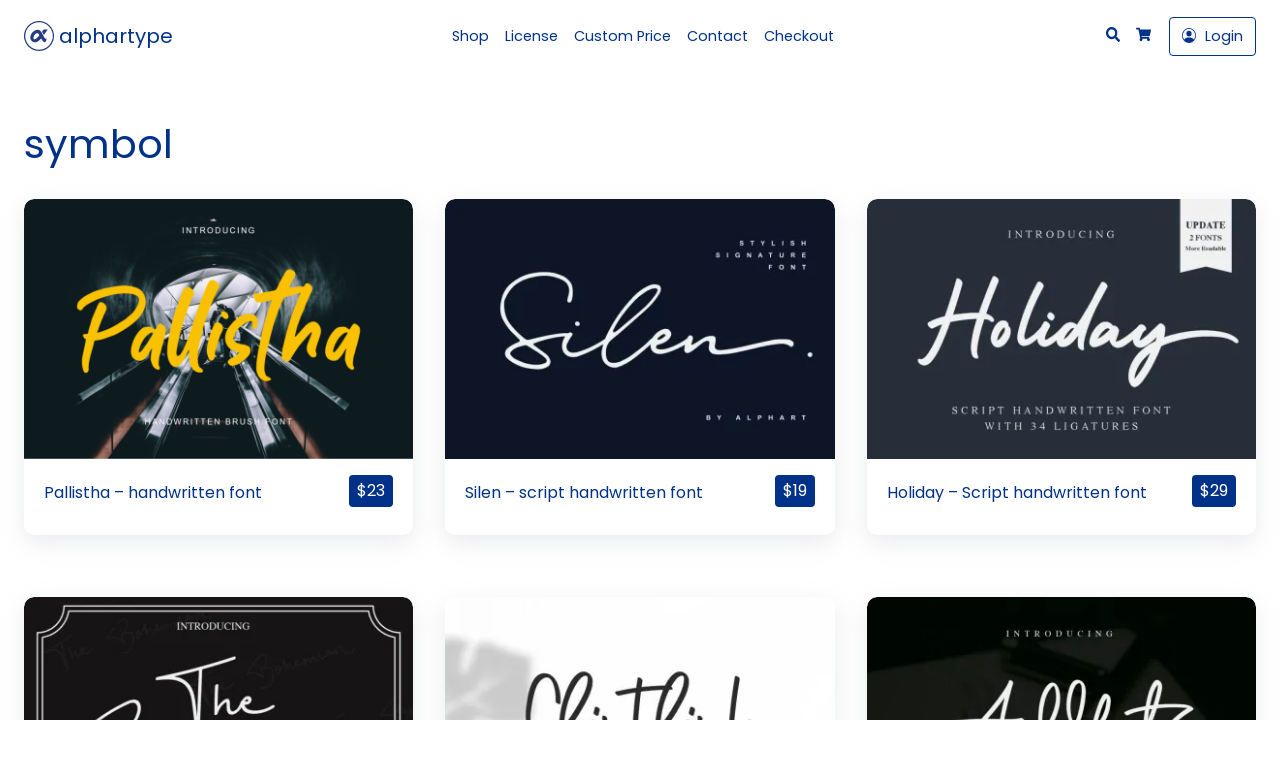

--- FILE ---
content_type: text/html; charset=UTF-8
request_url: https://alphartype.com/product-tag/symbol/
body_size: 31139
content:
<!doctype html><html lang="en-US" data-ss-theme="light"><head><meta charset="UTF-8" /><meta name="msvalidate.01" content="C06A8634B3446F232314971E7322613A" /><meta name='robots' content='index, follow, max-image-preview:large, max-snippet:-1, max-video-preview:-1' /><meta name="viewport" content="width=device-width, initial-scale=1, shrink-to-fit=no"><meta name="google-site-verification" content="CfM31n6SOQ-RmSECPsPHUDFwEyBJRLy6AweS70oKe3A" /> <script>window._wca = window._wca || [];</script> <title>symbol Archives - alphartype</title><meta name="description" content="Find Stunning Handwritten Fonts" /><link rel="canonical" href="https://alphartype.com/product-tag/symbol/" /><link rel="next" href="https://alphartype.com/product-tag/symbol/page/2/" /><meta property="og:locale" content="en_US" /><meta property="og:type" content="article" /><meta property="og:title" content="symbol Archives - alphartype" /><meta property="og:description" content="Find Stunning Handwritten Fonts" /><meta property="og:url" content="https://alphartype.com/product-tag/symbol/" /><meta property="og:site_name" content="alphartype" /><meta name="twitter:card" content="summary_large_image" /> <script type="application/ld+json" class="yoast-schema-graph">{"@context":"https://schema.org","@graph":[{"@type":"CollectionPage","@id":"https://alphartype.com/product-tag/symbol/","url":"https://alphartype.com/product-tag/symbol/","name":"symbol Archives - alphartype","isPartOf":{"@id":"https://alphartype.com/#website"},"primaryImageOfPage":{"@id":"https://alphartype.com/product-tag/symbol/#primaryimage"},"image":{"@id":"https://alphartype.com/product-tag/symbol/#primaryimage"},"thumbnailUrl":"https://i0.wp.com/alphartype.com/wp-content/uploads/2020/06/Pallistha-handwritten-font-by-Agung-Rohmat-alphArt-preview1.png?fit=768%2C512&ssl=1","description":"Find Stunning Handwritten Fonts","breadcrumb":{"@id":"https://alphartype.com/product-tag/symbol/#breadcrumb"},"inLanguage":"en-US"},{"@type":"ImageObject","inLanguage":"en-US","@id":"https://alphartype.com/product-tag/symbol/#primaryimage","url":"https://i0.wp.com/alphartype.com/wp-content/uploads/2020/06/Pallistha-handwritten-font-by-Agung-Rohmat-alphArt-preview1.png?fit=768%2C512&ssl=1","contentUrl":"https://i0.wp.com/alphartype.com/wp-content/uploads/2020/06/Pallistha-handwritten-font-by-Agung-Rohmat-alphArt-preview1.png?fit=768%2C512&ssl=1","width":768,"height":512,"caption":"Pallistha handwritten font by Agung Rohmat-alphArt preview1"},{"@type":"BreadcrumbList","@id":"https://alphartype.com/product-tag/symbol/#breadcrumb","itemListElement":[{"@type":"ListItem","position":1,"name":"Home","item":"https://alphartype.com/"},{"@type":"ListItem","position":2,"name":"symbol"}]},{"@type":"WebSite","@id":"https://alphartype.com/#website","url":"https://alphartype.com/","name":"alphartype","description":"Stunning Handwritten Fonts","publisher":{"@id":"https://alphartype.com/#/schema/person/64285b1dd9c2e10f6a6ac19b13956e2e"},"potentialAction":[{"@type":"SearchAction","target":{"@type":"EntryPoint","urlTemplate":"https://alphartype.com/?s={search_term_string}"},"query-input":{"@type":"PropertyValueSpecification","valueRequired":true,"valueName":"search_term_string"}}],"inLanguage":"en-US"},{"@type":["Person","Organization"],"@id":"https://alphartype.com/#/schema/person/64285b1dd9c2e10f6a6ac19b13956e2e","name":"agungrohmat2@gmail.com","image":{"@type":"ImageObject","inLanguage":"en-US","@id":"https://alphartype.com/#/schema/person/image/","url":"https://alphartype.com/wp-content/uploads/2021/09/logo-sendiri-01.png","contentUrl":"https://alphartype.com/wp-content/uploads/2021/09/logo-sendiri-01.png","width":2134,"height":2134,"caption":"agungrohmat2@gmail.com"},"logo":{"@id":"https://alphartype.com/#/schema/person/image/"}}]}</script> <link rel='dns-prefetch' href='//stats.wp.com' /><link rel='dns-prefetch' href='//fonts.googleapis.com' /><link rel='dns-prefetch' href='//www.googletagmanager.com' /><link href='https://fonts.googleapis.com' rel='preconnect' /><link href='https://fonts.gstatic.com' crossorigin='anonymous' rel='preconnect' /><link rel='preconnect' href='//c0.wp.com' /><link rel='preconnect' href='//i0.wp.com' /><style id="litespeed-ucss">@-webkit-keyframes spinkit-wave-stretch-delay{0%,40%,to{-webkit-transform:scaleY(.5);transform:scaleY(.5)}20%{-webkit-transform:scaleY(1);transform:scaleY(1)}}@keyframes spinkit-wave-stretch-delay{0%,40%,to{-webkit-transform:scaleY(.5);transform:scaleY(.5)}20%{-webkit-transform:scaleY(1);transform:scaleY(1)}}*,::after,::before,ul{box-sizing:border-box}:root{--wp-block-synced-color:#7a00df;--wp-block-synced-color--rgb:122,0,223;--wp-bound-block-color:var(--wp-block-synced-color);--wp-editor-canvas-background:#ddd;--wp-admin-theme-color:#007cba;--wp-admin-theme-color--rgb:0,124,186;--wp-admin-theme-color-darker-10:#006ba1;--wp-admin-theme-color-darker-10--rgb:0,107,160.5;--wp-admin-theme-color-darker-20:#005a87;--wp-admin-theme-color-darker-20--rgb:0,90,135;--wp-admin-border-width-focus:2px}@media (min-resolution:192dpi){:root{--wp-admin-border-width-focus:1.5px}}:root{--wp--preset--font-size--normal:16px;--wp--preset--font-size--huge:42px;--wp--preset--aspect-ratio--square:1;--wp--preset--aspect-ratio--4-3:4/3;--wp--preset--aspect-ratio--3-4:3/4;--wp--preset--aspect-ratio--3-2:3/2;--wp--preset--aspect-ratio--2-3:2/3;--wp--preset--aspect-ratio--16-9:16/9;--wp--preset--aspect-ratio--9-16:9/16;--wp--preset--color--black:#000000;--wp--preset--color--cyan-bluish-gray:#abb8c3;--wp--preset--color--white:#ffffff;--wp--preset--color--pale-pink:#f78da7;--wp--preset--color--vivid-red:#cf2e2e;--wp--preset--color--luminous-vivid-orange:#ff6900;--wp--preset--color--luminous-vivid-amber:#fcb900;--wp--preset--color--light-green-cyan:#7bdcb5;--wp--preset--color--vivid-green-cyan:#00d084;--wp--preset--color--pale-cyan-blue:#8ed1fc;--wp--preset--color--vivid-cyan-blue:#0693e3;--wp--preset--color--vivid-purple:#9b51e0;--wp--preset--gradient--vivid-cyan-blue-to-vivid-purple:linear-gradient(135deg,rgb(6,147,227) 0%,rgb(155,81,224) 100%);--wp--preset--gradient--light-green-cyan-to-vivid-green-cyan:linear-gradient(135deg,rgb(122,220,180) 0%,rgb(0,208,130) 100%);--wp--preset--gradient--luminous-vivid-amber-to-luminous-vivid-orange:linear-gradient(135deg,rgb(252,185,0) 0%,rgb(255,105,0) 100%);--wp--preset--gradient--luminous-vivid-orange-to-vivid-red:linear-gradient(135deg,rgb(255,105,0) 0%,rgb(207,46,46) 100%);--wp--preset--gradient--very-light-gray-to-cyan-bluish-gray:linear-gradient(135deg,rgb(238,238,238) 0%,rgb(169,184,195) 100%);--wp--preset--gradient--cool-to-warm-spectrum:linear-gradient(135deg,rgb(74,234,220) 0%,rgb(151,120,209) 20%,rgb(207,42,186) 40%,rgb(238,44,130) 60%,rgb(251,105,98) 80%,rgb(254,248,76) 100%);--wp--preset--gradient--blush-light-purple:linear-gradient(135deg,rgb(255,206,236) 0%,rgb(152,150,240) 100%);--wp--preset--gradient--blush-bordeaux:linear-gradient(135deg,rgb(254,205,165) 0%,rgb(254,45,45) 50%,rgb(107,0,62) 100%);--wp--preset--gradient--luminous-dusk:linear-gradient(135deg,rgb(255,203,112) 0%,rgb(199,81,192) 50%,rgb(65,88,208) 100%);--wp--preset--gradient--pale-ocean:linear-gradient(135deg,rgb(255,245,203) 0%,rgb(182,227,212) 50%,rgb(51,167,181) 100%);--wp--preset--gradient--electric-grass:linear-gradient(135deg,rgb(202,248,128) 0%,rgb(113,206,126) 100%);--wp--preset--gradient--midnight:linear-gradient(135deg,rgb(2,3,129) 0%,rgb(40,116,252) 100%);--wp--preset--font-size--small:13px;--wp--preset--font-size--medium:20px;--wp--preset--font-size--large:36px;--wp--preset--font-size--x-large:42px;--wp--preset--spacing--20:0.44rem;--wp--preset--spacing--30:0.67rem;--wp--preset--spacing--40:1rem;--wp--preset--spacing--50:1.5rem;--wp--preset--spacing--60:2.25rem;--wp--preset--spacing--70:3.38rem;--wp--preset--spacing--80:5.06rem;--wp--preset--shadow--natural:6px 6px 9px rgba(0, 0, 0, 0.2);--wp--preset--shadow--deep:12px 12px 50px rgba(0, 0, 0, 0.4);--wp--preset--shadow--sharp:6px 6px 0px rgba(0, 0, 0, 0.2);--wp--preset--shadow--outlined:6px 6px 0px -3px rgb(255, 255, 255), 6px 6px rgb(0, 0, 0);--wp--preset--shadow--crisp:6px 6px 0px rgb(0, 0, 0)}.woocommerce img,.woocommerce-page img{height:auto;max-width:100%}.woocommerce-page ul.products::after,.woocommerce-page ul.products::before{content:" ";display:table}.woocommerce ul.products li.first,.woocommerce-page ul.products,.woocommerce-page ul.products li.first,.woocommerce-page ul.products::after{clear:both}.woocommerce ul.products li.last,.woocommerce-page ul.products li.last{margin-right:0}@media only screen and (max-width:768px){:root{--woocommerce:#720eec;--wc-green:#7ad03a;--wc-red:#a00;--wc-orange:#ffba00;--wc-blue:#2ea2cc;--wc-primary:#720eec;--wc-primary-text:#fcfbfe;--wc-secondary:#e9e6ed;--wc-secondary-text:#515151;--wc-highlight:#958e09;--wc-highligh-text:white;--wc-content-bg:#fff;--wc-subtext:#767676;--wc-form-border-color:rgba(32, 7, 7, 0.8);--wc-form-border-radius:4px;--wc-form-border-width:1px}.woocommerce ul.products[class*=columns-] li.product,.woocommerce-page ul.products[class*=columns-] li.product{width:48%;float:left;clear:both;margin:0 0 2.992em}.woocommerce ul.products[class*=columns-] li.product:nth-child(2n),.woocommerce-page ul.products[class*=columns-] li.product:nth-child(2n){float:right;clear:none!important}}:root{--woocommerce:#720eec;--wc-green:#7ad03a;--wc-red:#a00;--wc-orange:#ffba00;--wc-blue:#2ea2cc;--wc-primary:#720eec;--wc-primary-text:#fcfbfe;--wc-secondary:#e9e6ed;--wc-secondary-text:#515151;--wc-highlight:#958e09;--wc-highligh-text:white;--wc-content-bg:#fff;--wc-subtext:#767676;--wc-form-border-color:rgba(32, 7, 7, 0.8);--wc-form-border-radius:4px;--wc-form-border-width:1px}@font-face{font-family:star;src:url(https://c0.wp.com/p/woocommerce/10.4.2/assets/fonts/WooCommerce.woff2)format("woff2"),url(https://c0.wp.com/p/woocommerce/10.4.2/assets/fonts/WooCommerce.woff)format("woff"),url(https://c0.wp.com/p/woocommerce/10.4.2/assets/fonts/WooCommerce.ttf)format("truetype");font-weight:400;font-style:normal}@font-face{font-family:WooCommerce;src:url(https://c0.wp.com/p/woocommerce/10.4.2/assets/fonts/WooCommerce.woff2)format("woff2"),url(https://c0.wp.com/p/woocommerce/10.4.2/assets/fonts/WooCommerce.woff)format("woff"),url(https://c0.wp.com/p/woocommerce/10.4.2/assets/fonts/WooCommerce.ttf)format("truetype");font-weight:400;font-style:normal}.woocommerce ul.products{margin:0 0 1em;list-style:none outside;clear:both}.woocommerce ul.products::after,.woocommerce ul.products::before{display:table}.woocommerce ul.products::after{clear:both}.woocommerce ul.products li{list-style:none outside}.woocommerce ul.products li.product .woocommerce-loop-product__title{padding:.5em 0;margin:0;font-size:1em}.woocommerce ul.products li.product a{text-decoration:none}.woocommerce ul.products li.product a.woocommerce-loop-product__link{display:block}.woocommerce ul.products li.product a img{width:100%;height:auto;display:block;margin:0 0 1em;box-shadow:none}.woocommerce ul.products li.product .price{display:block;font-weight:400;margin-bottom:.5em;font-size:.857em}.woocommerce:where(body:not(.woocommerce-uses-block-theme)) ul.products li.product .price{color:#958e09}@font-face{font-family:"Poppins";font-style:normal;font-weight:400;src:url(https://fonts.gstatic.com/s/poppins/v24/pxiEyp8kv8JHgFVrFJA.ttf)format("truetype")}:root,[data-ss-theme=light]{--ss-primary-subtle:#e8f3ee;--ss-primary-soft:#81bda1;--ss-primary:#198754;--ss-primary-strong:#146c43;--ss-primary-bold:#0a3622;--ss-secondary-subtle:#f0f1f2;--ss-secondary-soft:#aeb3b8;--ss-secondary:#6c757d;--ss-secondary-strong:#565e64;--ss-secondary-bold:#2b2f32;--ss-accent-subtle:#fcebec;--ss-accent-soft:#ec9099;--ss-accent:#dc3545;--ss-accent-strong:#b02a37;--ss-accent-bold:#58151c;--ss-body-subtle-bg:#f3f4f5;--ss-body-soft-bg:#e4e5e6;--ss-body-bg:#f8f9fa;--ss-body-strong-bg:#f9fafb;--ss-body-bold-bg:#fefeff;--ss-body-subtle-color:rgba(33, 37, 41, 0.5);--ss-body-soft-color:rgba(33, 37, 41, 0.75);--ss-body-color:#212529;--ss-body-strong-color:#1a1e21;--ss-body-bold-color:#111315;--ss-body-font-family:system-ui,-apple-system,Segoe UI,Roboto,Helvetica Neue,Noto Sans,Liberation Sans,Arial,sans-serif,Apple Color Emoji,Segoe UI Emoji,Segoe UI Symbol,Noto Color Emoji;--ss-body-font-size:1rem;--ss-body-font-weight:400;--ss-body-line-height:1.5;--ss-body-mobile-font-size:var(--ss-body-font-size);--ss-font-monospace:SFMono-Regular,Menlo,Monaco,Consolas,Liberation Mono,Courier New,monospace;--ss-heading-color:var(--ss-body-strong-color);--ss-heading-font-family:var(--ss-body-font-family);--ss-heading-font-weight:var(--ss-body-font-weight);--ss-h1-font-size:2.5rem;--ss-h2-font-size:2rem;--ss-h3-font-size:1.75rem;--ss-h4-font-size:1.5rem;--ss-h5-font-size:1.25rem;--ss-h6-font-size:1rem;--ss-h1-mobile-font-size:calc(var(--ss-h1-font-size) * 0.8);--ss-h2-mobile-font-size:calc(var(--ss-h2-font-size) * 0.8);--ss-h3-mobile-font-size:calc(var(--ss-h3-font-size) * 0.8);--ss-h4-mobile-font-size:calc(var(--ss-h4-font-size) * 0.8);--ss-link-color:#198754;--ss-link-hover-color:#146c43;--ss-link-decoration:none;--ss-link-hover-decoration:none;--ss-border-color:rgba(0, 0, 0, 0.15);--ss-border-color-alt:rgba(255, 255, 255, 0.15);--ss-border-width:1px;--ss-border-style:solid;--ss-border-radius:4px;--ss-code-color:#d63384;--ss-highlight-color:#212529;--ss-highlight-bg:#fff3cd;--ss-gutter-x:1.5rem;--ss-gutter-y:0;--ss-modal-width:500px;--ss-box-bg:#fff;--ss-form-input-bg:var(--ss-box-bg);--ss-form-select-bg-img:url("data:image/svg+xml,%3csvg xmlns='http://www.w3.org/2000/svg' viewBox='0 0 16 16'%3e%3cpath fill='none' stroke='%23343a40' stroke-linecap='round' stroke-linejoin='round' stroke-width='2' d='m2 5 6 6 6-6'/%3e%3c/svg%3e");--ss-box-shadow:0 0.5rem 1rem rgba(0, 0, 0, 0.15);--ss-box-shadow-inset:inset 0 1px 2px rgba(0, 0, 0, 0.075);--ss-focus-ring-width:0.25rem;--ss-focus-ring-opacity:0.25;--ss-container-max-width:1320px;--ss-badge-bg:var(--ss-accent);--ss-badge-color:#fff;--ss-btn-primary-bg:var(--ss-primary);--ss-btn-primary-border-color:var(--ss-primary);--ss-btn-primary-color:#fff;--ss-btn-primary-hover-bg:var(--ss-primary-strong);--ss-btn-primary-hover-border-color:var(--ss-primary-strong);--ss-btn-primary-hover-color:#fff;--ss-btn-primary-active-bg:var(--ss-primary-strong);--ss-btn-primary-active-border-color:var(--ss-primary-strong);--ss-btn-primary-active-color:#fff;--ss-btn-secondary-bg:var(--ss-secondary);--ss-btn-secondary-border-color:var(--ss-secondary);--ss-btn-secondary-color:#fff;--ss-btn-secondary-hover-bg:var(--ss-secondary-strong);--ss-btn-secondary-hover-border-color:var(--ss-secondary-strong);--ss-btn-secondary-hover-color:#fff;--ss-btn-secondary-active-bg:var(--ss-secondary-strong);--ss-btn-secondary-active-border-color:var(--ss-secondary-strong);--ss-btn-secondary-active-color:#fff;--ss-btn-accent-bg:var(--ss-accent);--ss-btn-accent-border-color:var(--ss-accent);--ss-btn-accent-color:#fff;--ss-btn-accent-hover-bg:var(--ss-accent-strong);--ss-btn-accent-hover-border-color:var(--ss-accent-strong);--ss-btn-accent-hover-color:#fff;--ss-btn-accent-active-bg:var(--ss-accent-strong);--ss-btn-accent-active-border-color:var(--ss-accent-strong);--ss-btn-accent-active-color:#fff;--ss-btn-subtle-bg:var(--ss-body-subtle-bg);--ss-btn-subtle-border-color:var(--ss-border-color);--ss-btn-subtle-color:var(--ss-body-color);--ss-btn-subtle-hover-bg:var(--ss-body-soft-bg);--ss-btn-subtle-hover-border-color:var(--ss-border-color);--ss-btn-subtle-hover-color:var(--ss-body-color);--ss-btn-subtle-active-bg:var(--ss-body-soft-bg);--ss-btn-subtle-active-border-color:var(--ss-border-color);--ss-btn-subtle-active-color:var(--ss-body-color);--ss-simple-layout-bg:#fff;--ss-topbar-bg:var(--ss-body-color);--ss-topbar-color:var(--ss-body-soft-bg);--ss-topbar-link-color:var(--ss-body-soft-bg);--ss-topbar-link-hover-color:var(--ss-body-bg);--ss-topbar-border-color:var(--ss-border-color);--ss-topbar-border-bottom-width:0;--ss-topbar-font-size:0.8rem;--ss-topbar-padding-y:0.5rem;--ss-navigation-bg:var(--ss-primary-subtle);--ss-navigation-sticky-bg:var(--ss-navigation-bg);--ss-navigation-brand-color:var(--ss-body-color);--ss-navigation-brand-hover-color:var(--ss-body-strong-color);--ss-navigation-menu-color:var(--ss-body-color);--ss-navigation-menu-hover-color:var(--ss-body-strong-color);--ss-navigation-icon-color:var(--ss-body-color);--ss-navigation-icon-hover-color:var(--ss-body-strong-color);--ss-navigation-badge-bg:var(--ss-badge-bg);--ss-navigation-dropdown-bg:var(--ss-primary-subtle);--ss-navigation-dropdown-hover-bg:var(--ss-primary-soft);--ss-navigation-border-color:var(--ss-border-color);--ss-navigation-font-size:0.9rem;--ss-navigation-brand-font-size:1.25rem;--ss-navigation-border-bottom-width:0;--ss-navigation-padding-y:1rem;--ss-header-bg:var(--ss-primary-subtle);--ss-header-overlay-bg:var(--ss-header-bg);--ss-header-overlay-opacity:0.75;--ss-header-title-color:var(--ss-body-strong-color);--ss-header-description-color:var(--ss-body-color);--ss-header-border-color:var(--ss-border-color);--ss-header-border-bottom-width:0;--ss-header-padding-top:7rem;--ss-header-padding-bottom:4rem;--ss-breadcrumb-bg:var(--ss-body-bg);--ss-breadcrumb-color:var(--ss-body-color);--ss-breadcrumb-link-color:var(--ss-body-color);--ss-breadcrumb-link-hover-color:var(--ss-body-strong-color);--ss-breadcrumb-separator-color:var(--ss-breadcrumb-color);--ss-breadcrumb-border-color:var(--ss-border-color);--ss-breadcrumb-border-bottom-width:0;--ss-breadcrumb-font-size:0.9rem;--ss-breadcrumb-alignment:center;--ss-sidebar-widgets-color:var(--ss-body-color);--ss-sidebar-widgets-heading-color:var(--ss-heading-color);--ss-sidebar-widgets-link-color:var(--ss-body-color);--ss-sidebar-widgets-link-hover-color:var(--ss-body-strong-color);--ss-sidebar-widgets-font-size:0.9rem;--ss-footer-widgets-bg:var(--ss-body-color);--ss-footer-widgets-color:var(--ss-body-soft-bg);--ss-footer-widgets-heading-color:var(--ss-body-bg);--ss-footer-widgets-link-color:var(--ss-body-soft-bg);--ss-footer-widgets-link-hover-color:var(--ss-body-bg);--ss-footer-widgets-border-color:var(--ss-border-color);--ss-footer-widgets-border-top-width:0;--ss-footer-widgets-font-size:0.9rem;--ss-footer-widgets-padding-top:4rem;--ss-footer-widgets-padding-bottom:3rem;--ss-footer-bg:var(--ss-body-color);--ss-footer-color:var(--ss-body-soft-bg);--ss-footer-link-color:var(--ss-body-soft-bg);--ss-footer-link-hover-color:var(--ss-body-bg);--ss-footer-border-color:var(--ss-border-color-alt);--ss-footer-border-top-width:0;--ss-footer-font-size:0.9rem;--ss-footer-padding-y:2rem;--ss-footer-sticky-width:100%;--ss-footer-sticky-atc-width:768px;--ss-backtotop-bg:var(--ss-secondary);--ss-backtotop-color:#fff;--ss-social-share-color:var(--ss-body-soft-color);--ss-social-share-hover-color:var(--ss-link-hover-color);--ss-pswp-zindex:2000;--ss-modal-zindex:1900;--ss-offcanvas-zindex:1800;--ss-backdrop-zindex:1700;--ss-header-sticky-zindex:1600;--ss-dropdown-zindex:1500;--ss-backtotop-zindex:1400;--ss-footer-sticky-zindex:1300;--ss-screen-reader-zindex:1200;--ss-product-grid-box-button-display:inline-block;--ss-product-grid-box-bg:var(--ss-box-bg);--ss-product-grid-box-title-color:var(--ss-heading-color);--ss-product-grid-box-price-color:var(--ss-accent);--ss-product-grid-box-price-alt-color:var(--ss-body-bg);--ss-product-grid-box-price-alt-bg:var(--ss-body-color);--ss-product-grid-box-border-width:1px;--ss-product-cta-box-bg:var(--ss-box-bg);--ss-product-cta-box-color:var(--ss-body-color);--ss-product-cta-box-title-color:var(--ss-heading-color);--ss-product-cta-box-price-color:var(--ss-accent);--ss-product-cta-box-padding:1.25rem;--ss-product-cta-box-border-width:1px;--ss-font-preview-color:var(--ss-body-color)}[data-ss-theme=light]{--ss-navigation-menu-alignment:center;--ss-header-alignment:center;--ss-product-grid-box-alignment:left}@media (prefers-reduced-motion:no-preference){:root{scroll-behavior:smooth}}body{margin:0;font-family:var(--ss-body-font-family);font-size:var(--ss-body-font-size);font-weight:var(--ss-body-font-weight);line-height:var(--ss-body-line-height);color:var(--ss-body-color);text-align:var(--ss-body-text-align);background-color:var(--ss-body-bg);-webkit-text-size-adjust:100%;-webkit-tap-highlight-color:#fff0}h1,h2,h5{margin-top:0;margin-bottom:1rem;font-weight:500;line-height:1.2;color:var(--ss-heading-color);font-family:var(--ss-heading-font-family);font-weight:var(--ss-heading-font-weight)}h1{font-size:var(--ss-h1-font-size)}h2{font-size:var(--ss-h2-font-size)}h5{font-size:var(--ss-h5-font-size)}p,ul{margin-top:0;margin-bottom:1rem}ul{padding-left:2rem}a{color:var(--ss-link-color);-webkit-text-decoration:var(--ss-link-decoration);text-decoration:var(--ss-link-decoration)}a:hover{color:var(--ss-link-hover-color)}img{vertical-align:middle}button{border-radius:0}button:focus:not(:focus-visible){outline:0}button,input{margin:0;font-family:inherit;font-size:inherit;line-height:inherit}button{text-transform:none}[type=button],[type=submit],button{-webkit-appearance:button}[type=button]:not(:disabled),[type=submit]:not(:disabled),button:not(:disabled){cursor:pointer}::-moz-focus-inner{padding:0;border-style:none}::-webkit-datetime-edit-day-field,::-webkit-datetime-edit-fields-wrapper,::-webkit-datetime-edit-hour-field,::-webkit-datetime-edit-minute,::-webkit-datetime-edit-month-field,::-webkit-datetime-edit-text,::-webkit-datetime-edit-year-field{padding:0}::-webkit-inner-spin-button{height:auto}[type=search]{-webkit-appearance:textfield;outline-offset:-2px}::-webkit-search-decoration{-webkit-appearance:none}::-webkit-color-swatch-wrapper{padding:0}::-webkit-file-upload-button{font:inherit;-webkit-appearance:button}::file-selector-button{font:inherit;-webkit-appearance:button}@media (max-width:768px){body{font-size:var(--ss-body-mobile-font-size)}h1{font-size:var(--ss-h1-mobile-font-size)}h2{font-size:var(--ss-h2-mobile-font-size)}}.ss-container{width:100%;padding-right:calc(var(--ss-gutter-x)*.5);padding-left:calc(var(--ss-gutter-x)*.5);margin-right:auto;margin-left:auto;max-width:var(--ss-container-max-width)}.ss-row{display:flex;flex-wrap:wrap;margin-top:calc(-1*var(--ss-gutter-y));margin-right:calc(-.5*var(--ss-gutter-x));margin-left:calc(-.5*var(--ss-gutter-x))}.ss-row>*{flex-shrink:0;width:100%;max-width:100%;padding-right:calc(var(--ss-gutter-x)*.5);padding-left:calc(var(--ss-gutter-x)*.5);margin-top:var(--ss-gutter-y)}@media (min-width:992px){.ss-col-lg-12{flex:0 0 auto;width:100%}}.ss-justify-content-end{display:flex;justify-content:flex-end!important}.ss-justify-content-center{display:flex;justify-content:center!important}.ss-btn{--ss-btn-padding-x:0.75rem;--ss-btn-padding-y:0.375rem;--ss-btn-font-family:var(--ss-body-font-family);--ss-btn-font-size:1rem;--ss-btn-font-weight:400;--ss-btn-line-height:1.5;--ss-btn-color:var(--ss-body-color);--ss-btn-bg:transparent;--ss-btn-border-width:var(--ss-border-width);--ss-btn-border-color:transparent;--ss-btn-border-radius:var(--ss-border-radius);--ss-btn-hover-border-color:transparent;--ss-btn-box-shadow:inset 0 1px 0 rgba(255, 255, 255, 0.15),0 1px 1px rgba(0, 0, 0, 0.075);--ss-btn-disabled-opacity:0.65;--ss-btn-focus-box-shadow:0 0 0 0.25rem rgba(var(--ss-btn-focus-shadow-rgb), 0.5);display:inline-block;padding:var(--ss-btn-padding-y) var(--ss-btn-padding-x);font-family:var(--ss-btn-font-family);font-size:var(--ss-btn-font-size);font-weight:var(--ss-btn-font-weight);line-height:var(--ss-btn-line-height);color:var(--ss-btn-color);text-align:center;text-decoration:none;vertical-align:middle;cursor:pointer;-webkit-user-select:none;-moz-user-select:none;-ms-user-select:none;user-select:none;border:var(--ss-btn-border-width) solid var(--ss-btn-border-color);border-radius:var(--ss-btn-border-radius);background-color:var(--ss-btn-bg);transition:color .15s ease-in-out,background-color .15s ease-in-out,border-color .15s ease-in-out,box-shadow .15s ease-in-out}@media (prefers-reduced-motion:reduce){.ss-btn{transition:none}}.ss-btn:hover{color:var(--ss-btn-hover-color);background-color:var(--ss-btn-hover-bg);border-color:var(--ss-btn-hover-border-color)}.ss-btn:focus-visible{color:var(--ss-btn-hover-color);background-color:var(--ss-btn-hover-bg);border-color:var(--ss-btn-hover-border-color);outline:0;box-shadow:var(--ss-btn-focus-box-shadow)}.ss-btn:first-child:active{color:var(--ss-btn-active-color);background-color:var(--ss-btn-active-bg);border-color:var(--ss-btn-active-border-color)}.ss-btn:first-child:active:focus-visible{box-shadow:var(--ss-btn-focus-box-shadow)}.ss-btn:disabled{color:var(--ss-btn-disabled-color);background-color:var(--ss-btn-disabled-bg);border-color:var(--ss-btn-disabled-border-color);opacity:var(--ss-btn-disabled-opacity);cursor:not-allowed;pointer-events:all!important}.ss-btn-primary{--ss-btn-color:var(--ss-btn-primary-color);--ss-btn-bg:var(--ss-btn-primary-bg);--ss-btn-border-color:var(--ss-btn-primary-border-color);--ss-btn-hover-color:var(--ss-btn-primary-hover-color);--ss-btn-hover-bg:var(--ss-btn-primary-hover-bg);--ss-btn-hover-border-color:var(--ss-btn-primary-hover-border-color);--ss-btn-focus-shadow-rgb:49,132,253;--ss-btn-active-color:var(--ss-btn-primary-active-color);--ss-btn-active-bg:var(--ss-btn-primary-active-bg);--ss-btn-active-border-color:var(--ss-btn-primary-active-border-color);--ss-btn-disabled-color:var(--ss-btn-primary-color);--ss-btn-disabled-bg:var(--ss-btn-primary-bg);--ss-btn-disabled-border-color:var(--ss-btn-primary-border-color)}.ss-btn-primary,.ss-btn-secondary,.ss-btn-subtle{--ss-btn-active-shadow:inset 0 3px 5px rgba(0, 0, 0, 0.125)}.ss-btn-secondary{--ss-btn-color:var(--ss-btn-secondary-color);--ss-btn-bg:var(--ss-btn-secondary-bg);--ss-btn-border-color:var(--ss-btn-secondary-border-color);--ss-btn-hover-color:var(--ss-btn-secondary-hover-color);--ss-btn-hover-bg:var(--ss-btn-secondary-hover-bg);--ss-btn-hover-border-color:var(--ss-btn-secondary-hover-border-color);--ss-btn-focus-shadow-rgb:130,138,145;--ss-btn-active-color:var(--ss-btn-secondary-active-color);--ss-btn-active-bg:var(--ss-btn-secondary-active-bg);--ss-btn-active-border-color:var(--ss-btn-secondary-active-border-color);--ss-btn-disabled-color:var(--ss-btn-secondary-color);--ss-btn-disabled-bg:var(--ss-btn-secondary-bg);--ss-btn-disabled-border-color:var(--ss-btn-secondary-border-color)}.ss-btn-subtle{--ss-btn-color:var(--ss-btn-subtle-color);--ss-btn-bg:var(--ss-btn-subtle-bg);--ss-btn-border-color:var(--ss-btn-subtle-border-color);--ss-btn-hover-color:var(--ss-btn-subtle-hover-color);--ss-btn-hover-bg:var(--ss-btn-subtle-hover-bg);--ss-btn-hover-border-color:var(--ss-btn-subtle-hover-border-color);--ss-btn-focus-shadow-rgb:211,212,213;--ss-btn-active-color:var(--ss-btn-subtle-active-color);--ss-btn-active-bg:var(--ss-btn-subtle-active-bg);--ss-btn-active-border-color:var(--ss-btn-subtle-active-border-color);--ss-btn-disabled-color:var(--ss-btn-subtle-color);--ss-btn-disabled-bg:var(--ss-btn-subtle-bg);--ss-btn-disabled-border-color:var(--ss-btn-subtle-border-color)}.ss-btn-close{--ss-btn-close-color:#000;--ss-btn-close-bg:url("data:image/svg+xml,%3csvg xmlns='http://www.w3.org/2000/svg' viewBox='0 0 16 16' fill='%23000'%3e%3cpath d='M.293.293a1 1 0 0 1 1.414 0L8 6.586 14.293.293a1 1 0 1 1 1.414 1.414L9.414 8l6.293 6.293a1 1 0 0 1-1.414 1.414L8 9.414l-6.293 6.293a1 1 0 0 1-1.414-1.414L6.586 8 .293 1.707a1 1 0 0 1 0-1.414z'/%3e%3c/svg%3e");--ss-btn-close-opacity:0.5;--ss-btn-close-hover-opacity:0.75;--ss-btn-close-focus-shadow:0 0 0 0.25rem rgba(13, 110, 253, 0.25);--ss-btn-close-focus-opacity:1;--ss-btn-close-disabled-opacity:0.25;--ss-btn-close-white-filter:invert(1) grayscale(100%) brightness(200%);box-sizing:content-box;width:1em;height:1em;padding:.25em;color:var(--ss-btn-close-color);background:#fff0 var(--ss-btn-close-bg) center/1em auto no-repeat;border:0;border-radius:.375rem;opacity:var(--ss-btn-close-opacity)}.ss-btn-close:hover{color:var(--ss-btn-close-color);text-decoration:none;outline:0;box-shadow:none;opacity:var(--ss-btn-close-hover-opacity);background-color:#fff0;border-color:#fff0}.ss-btn-close:focus{outline:0;box-shadow:none;opacity:var(--ss-btn-close-focus-opacity);background-color:#fff0;border-color:#fff0}.ss-btn-close:disabled{pointer-events:none;-webkit-user-select:none;-moz-user-select:none;-ms-user-select:none;user-select:none;opacity:var(--ss-btn-close-disabled-opacity)}.ss-form-control{display:block;width:100%;padding:.375rem .75rem;font-size:1rem;font-weight:400;line-height:1.5;color:var(--ss-body-color);-webkit-appearance:none;-moz-appearance:none;appearance:none;background-color:var(--ss-form-input-bg);background-clip:padding-box;border:var(--ss-border-width) solid var(--ss-border-color);border-radius:var(--ss-border-radius);transition:border-color .15s ease-in-out,box-shadow .15s ease-in-out}@media (prefers-reduced-motion:reduce){.ss-form-control{transition:none}}.ss-form-control:focus{color:var(--ss-body-color);background-color:var(--ss-body-bg);border-color:var(--ss-primary-subtle);outline:0;box-shadow:0 0 0 .25rem var(--ss-border-color)}.ss-form-control::-webkit-date-and-time-value{min-width:85px;height:1.5em;margin:0}.ss-form-control::-webkit-datetime-edit{display:block;padding:0}.ss-form-control::-moz-placeholder{color:var(--ss-body-soft-color);opacity:1}.ss-form-control:-ms-input-placeholder{color:var(--ss-body-soft-color);opacity:1}.ss-form-control::placeholder{color:var(--ss-body-soft-color);opacity:1}.ss-form-control:disabled{background-color:var(--ss-body-soft-bg);opacity:1}.ss-fade{transition:opacity .15s linear}@media (prefers-reduced-motion:reduce){.ss-fade{transition:none}}.ss-fade:not(.ss-show){opacity:0}.ss-collapse:not(.ss-show){display:none}.ss-dropdown{position:relative}.ss-dropdown-toggle{white-space:nowrap}.ss-dropdown-toggle::after{display:inline-block;margin-left:.255em;vertical-align:.255em;content:"";border-top:.3em solid;border-right:.3em solid #fff0;border-bottom:0;border-left:.3em solid #fff0}.ss-dropdown-menu{--ss-dropdown-min-width:10rem;--ss-dropdown-padding-x:0;--ss-dropdown-padding-y:0.5rem;--ss-dropdown-spacer:0.125rem;--ss-dropdown-font-size:1rem;--ss-dropdown-color:var(--ss-body-color);--ss-dropdown-bg:var(--ss-body-bg);--ss-dropdown-border-color:var(--ss-border-color);--ss-dropdown-border-radius:var(--ss-border-radius);--ss-dropdown-border-width:var(--ss-border-width);--ss-dropdown-inner-border-radius:var(--ss-border-radius);--ss-dropdown-divider-bg:var(--ss-border-color);--ss-dropdown-divider-margin-y:0.5rem;--ss-dropdown-box-shadow:var(--ss-box-shadow);--ss-dropdown-link-color:var(--ss-body-color);--ss-dropdown-link-hover-color:var(--ss-body-color);--ss-dropdown-link-hover-bg:var(--ss-body-subtle-bg);--ss-dropdown-link-active-color:#fff;--ss-dropdown-link-active-bg:#0d6efd;--ss-dropdown-link-disabled-color:var(--ss-body-subtle-color);--ss-dropdown-item-padding-x:1rem;--ss-dropdown-item-padding-y:0.25rem;--ss-dropdown-header-color:#6c757d;--ss-dropdown-header-padding-x:1rem;--ss-dropdown-header-padding-y:0.5rem;position:absolute;z-index:var(--ss-dropdown-zindex);display:none;min-width:var(--ss-dropdown-min-width);padding:var(--ss-dropdown-padding-y) var(--ss-dropdown-padding-x);margin:0;font-size:var(--ss-dropdown-font-size);color:var(--ss-dropdown-color);text-align:left;list-style:none;background-color:var(--ss-dropdown-bg);background-clip:padding-box;border:var(--ss-dropdown-border-width) solid var(--ss-dropdown-border-color);border-radius:var(--ss-dropdown-border-radius)}.ss-nav{--ss-nav-link-padding-x:1rem;--ss-nav-link-padding-y:0.5rem;--ss-nav-link-font-weight:normal;--ss-nav-link-color:var(--ss-link-color);--ss-nav-link-hover-color:var(--ss-link-hover-color);--ss-nav-link-disabled-color:var(--ss-body-soft-color);display:flex;flex-wrap:wrap;padding-left:0;margin-bottom:0;list-style:none}.ss-nav-link{display:block;padding:var(--ss-nav-link-padding-y) var(--ss-nav-link-padding-x);font-size:var(--ss-nav-link-font-size);font-weight:var(--ss-nav-link-font-weight);color:var(--ss-nav-link-color);text-decoration:none;background:0 0;border:0;transition:color .15s ease-in-out,background-color .15s ease-in-out,border-color .15s ease-in-out}@media (prefers-reduced-motion:reduce){.ss-nav-link{transition:none}}.ss-nav-link:focus,.ss-nav-link:hover{color:var(--ss-nav-link-hover-color)}.ss-nav-link:focus-visible{outline:0;box-shadow:0 0 0 .25rem rgb(13 110 253/.25)}.ss-nav-link:disabled{color:var(--ss-nav-link-disabled-color);pointer-events:none;cursor:default}.ss-navbar,.ss-navbar>.ss-container{display:flex;align-items:center;justify-content:space-between}.ss-navbar{--ss-navbar-padding-x:0;--ss-navbar-padding-y:0.5rem;--ss-navbar-color:rgba(var(--ss-body-strong-color-rgb), 0.65);--ss-navbar-hover-color:rgba(var(--ss-body-strong-color-rgb), 0.8);--ss-navbar-disabled-color:rgba(var(--ss-body-strong-color-rgb), 0.3);--ss-navbar-active-color:rgba(var(--ss-body-strong-color-rgb), 1);--ss-navbar-brand-padding-y:0.3125rem;--ss-navbar-brand-margin-end:1rem;--ss-navbar-brand-font-size:1.25rem;--ss-navbar-brand-color:rgba(var(--ss-body-strong-color-rgb), 1);--ss-navbar-brand-hover-color:rgba(var(--ss-body-strong-color-rgb), 1);--ss-navbar-nav-link-padding-x:0.5rem;--ss-navbar-toggler-padding-y:0.25rem;--ss-navbar-toggler-padding-x:0.75rem;--ss-navbar-toggler-font-size:1.25rem;--ss-navbar-toggler-icon-bg:url("data:image/svg+xml,%3csvg xmlns='http://www.w3.org/2000/svg' viewBox='0 0 30 30'%3e%3cpath stroke='rgba%2833, 37, 41, 0.75%29' stroke-linecap='round' stroke-miterlimit='10' stroke-width='2' d='M4 7h22M4 15h22M4 23h22'/%3e%3c/svg%3e");--ss-navbar-toggler-border-color:rgba(var(--ss-body-strong-color-rgb), 0.15);--ss-navbar-toggler-border-radius:var(--ss-border-radius);--ss-navbar-toggler-focus-width:0.25rem;--ss-navbar-toggler-transition:box-shadow 0.15s ease-in-out;position:relative;flex-wrap:wrap;padding:var(--ss-navbar-padding-y) var(--ss-navbar-padding-x)}.ss-navbar>.ss-container{flex-wrap:inherit}.ss-navbar-brand{padding-top:var(--ss-navbar-brand-padding-y);padding-bottom:var(--ss-navbar-brand-padding-y);margin-right:var(--ss-navbar-brand-margin-end);font-size:var(--ss-navbar-brand-font-size);color:var(--ss-navbar-brand-color);text-decoration:none;white-space:nowrap}.ss-navbar-brand:focus,.ss-navbar-brand:hover{color:var(--ss-navbar-brand-hover-color)}.ss-navbar-nav{--ss-nav-link-padding-x:0;--ss-nav-link-padding-y:0.5rem;--ss-nav-link-font-weight:normal;--ss-nav-link-color:var(--ss-navbar-color);--ss-nav-link-hover-color:var(--ss-navbar-hover-color);--ss-nav-link-disabled-color:var(--ss-navbar-disabled-color);display:flex;flex-direction:column;padding-left:0;margin-bottom:0;list-style:none}.ss-navbar-nav .ss-dropdown-menu{position:static}.ss-navbar-collapse{flex-basis:100%;flex-grow:1;align-items:center}.ss-navbar-toggler{padding:var(--ss-navbar-toggler-padding-y) var(--ss-navbar-toggler-padding-x);font-size:var(--ss-navbar-toggler-font-size);line-height:1;color:var(--ss-navbar-color);background-color:#fff0;border:var(--ss-border-width) solid var(--ss-navbar-toggler-border-color);border-radius:var(--ss-navbar-toggler-border-radius);transition:var(--ss-navbar-toggler-transition)}@media (prefers-reduced-motion:reduce){.ss-navbar-toggler{transition:none}}.ss-navbar-toggler:hover{text-decoration:none}.ss-navbar-toggler:focus{text-decoration:none;outline:0;box-shadow:0 0 0 var(--ss-navbar-toggler-focus-width)}@media (min-width:992px){.ss-navbar-expand-lg{flex-wrap:nowrap;justify-content:flex-start}.ss-navbar-expand-lg .ss-navbar-nav{flex-direction:row}.ss-navbar-expand-lg .ss-navbar-nav .ss-dropdown-menu{position:absolute}.ss-navbar-expand-lg .ss-navbar-nav .ss-nav-link{padding-right:var(--ss-navbar-nav-link-padding-x);padding-left:var(--ss-navbar-nav-link-padding-x)}.ss-navbar-expand-lg .ss-navbar-collapse{display:flex!important;flex-basis:auto}.ss-navbar-expand-lg .ss-navbar-toggler{display:none}}.ss-modal{--ss-modal-padding:1rem;--ss-modal-margin:0.5rem;--ss-modal-color:var(--ss-body-color);--ss-modal-bg:var(--ss-body-bg);--ss-modal-border-color:var(--ss-border-color);--ss-modal-border-width:var(--ss-border-width);--ss-modal-border-radius:var(--ss-border-radius);--ss-modal-box-shadow:var(--ss-box-shadow-sm);--ss-modal-inner-border-radius:var(--ss-border-radius);--ss-modal-header-padding-x:1rem;--ss-modal-header-padding-y:1rem;--ss-modal-header-padding:1rem 1rem;--ss-modal-header-border-color:var(--ss-border-color);--ss-modal-header-border-width:var(--ss-border-width);--ss-modal-title-line-height:1.5;--ss-modal-footer-gap:0.5rem;--ss-modal-footer-bg:var(--ss-body-bg);--ss-modal-footer-border-color:var(--ss-border-color);--ss-modal-footer-border-width:var(--ss-border-width);position:fixed;top:0;left:0;z-index:var(--ss-modal-zindex);display:none;width:100%;height:100%;overflow-x:hidden;overflow-y:auto;outline:0}.ss-modal-dialog{position:relative;width:auto;margin:var(--ss-modal-margin);pointer-events:none}.ss-modal.ss-fade .ss-modal-dialog{transition:transform .3s ease-out;transform:translate(0,-50px)}@media (prefers-reduced-motion:reduce){.ss-modal.ss-fade .ss-modal-dialog{transition:none}}.ss-modal-dialog-centered{display:flex;align-items:center;min-height:calc(100% - var(--ss-modal-margin)*2)}.ss-modal-content{position:relative;display:flex;flex-direction:column;width:100%;color:var(--ss-modal-color);pointer-events:auto;background-color:var(--ss-modal-bg);background-clip:padding-box;border:var(--ss-modal-border-width) solid var(--ss-modal-border-color);border-radius:var(--ss-modal-border-radius);outline:0}.ss-modal-header{display:flex;flex-shrink:0;align-items:center;padding:var(--ss-modal-header-padding);border-bottom:var(--ss-modal-header-border-width) solid var(--ss-modal-header-border-color);border-top-left-radius:var(--ss-modal-inner-border-radius);border-top-right-radius:var(--ss-modal-inner-border-radius)}.ss-modal-header .ss-btn-close{padding:calc(var(--ss-modal-header-padding-y)*.5) calc(var(--ss-modal-header-padding-x)*.5);margin:calc(-.5*var(--ss-modal-header-padding-y)) calc(-.5*var(--ss-modal-header-padding-x)) calc(-.5*var(--ss-modal-header-padding-y)) auto}.ss-modal-title{margin-bottom:0;line-height:var(--ss-modal-title-line-height)}.ss-modal-body{position:relative;flex:1 1 auto;padding:var(--ss-modal-padding)}.ss-modal-footer{display:flex;flex-shrink:0;flex-wrap:wrap;align-items:center;justify-content:flex-end;padding:calc(var(--ss-modal-padding) - var(--ss-modal-footer-gap)*.5);background-color:var(--ss-modal-footer-bg);border-top:var(--ss-modal-footer-border-width) solid var(--ss-modal-footer-border-color);border-bottom-right-radius:var(--ss-modal-inner-border-radius);border-bottom-left-radius:var(--ss-modal-inner-border-radius)}.ss-modal-footer>*{margin:calc(var(--ss-modal-footer-gap)*.5)}@media (min-width:576px){.ss-modal{--ss-modal-margin:1.75rem;--ss-modal-box-shadow:var(--ss-box-shadow)}.ss-modal-dialog{max-width:var(--ss-modal-width);margin-right:auto;margin-left:auto}}.ss-offcanvas{--ss-offcanvas-width:400px;--ss-offcanvas-height:30vh;--ss-offcanvas-padding-x:1rem;--ss-offcanvas-padding-y:1rem;--ss-offcanvas-color:var(--ss-body-color);--ss-offcanvas-bg:var(--ss-box-bg);--ss-offcanvas-border-width:var(--ss-border-width);--ss-offcanvas-border-color:var(--ss-border-color);--ss-offcanvas-box-shadow:var(--ss-box-shadow-sm);--ss-offcanvas-transition:transform 0.3s ease-in-out;--ss-offcanvas-title-line-height:1.5;position:fixed;bottom:0;z-index:var(--ss-offcanvas-zindex);display:flex;flex-direction:column;max-width:100%;color:var(--ss-offcanvas-color);visibility:hidden;background-color:var(--ss-offcanvas-bg);background-clip:padding-box;outline:0;transition:var(--ss-offcanvas-transition)}@media (prefers-reduced-motion:reduce){.ss-offcanvas{transition:none}}.ss-offcanvas.ss-offcanvas-start{top:0;left:0;width:var(--ss-offcanvas-width);border-right:var(--ss-offcanvas-border-width) solid var(--ss-offcanvas-border-color);transform:translateX(-100%)}.ss-offcanvas.ss-offcanvas-end{top:0;right:0;width:var(--ss-offcanvas-width);border-left:var(--ss-offcanvas-border-width) solid var(--ss-offcanvas-border-color);transform:translateX(100%)}.ss-offcanvas-header{display:flex;align-items:center;padding:var(--ss-offcanvas-padding-y) var(--ss-offcanvas-padding-x);border-bottom:var(--ss-border-width) solid var(--ss-border-color)}.ss-offcanvas-header .ss-btn-close{padding:calc(var(--ss-offcanvas-padding-y)*.5) calc(var(--ss-offcanvas-padding-x)*.5);margin:calc(-.5*var(--ss-offcanvas-padding-y)) calc(-.5*var(--ss-offcanvas-padding-x)) calc(-.5*var(--ss-offcanvas-padding-y)) auto}.ss-offcanvas-title{margin-bottom:0;line-height:var(--ss-offcanvas-title-line-height)}.ss-offcanvas-body{flex-grow:1;padding:var(--ss-offcanvas-padding-y) var(--ss-offcanvas-padding-x);overflow-y:auto}.ss-visually-hidden{width:1px!important;height:1px!important;padding:0!important;margin:-1px!important;overflow:hidden!important;clip:rect(0,0,0,0)!important;white-space:nowrap!important;border:0!important}.ss-visually-hidden:not(caption){position:absolute!important}.ss-pagination{--ss-pagination-padding-x:0.75rem;--ss-pagination-padding-y:0.375rem;--ss-pagination-font-size:1rem;--ss-pagination-color:var(--ss-link-color);--ss-pagination-bg:var(--ss-body-bg);--ss-pagination-border-width:var(--ss-border-width);--ss-pagination-border-color:var(--ss-border-color);--ss-pagination-border-radius:var(--ss-border-radius);--ss-pagination-hover-color:var(--ss-link-hover-color);--ss-pagination-hover-bg:var(--ss-body-subtle-bg);--ss-pagination-hover-border-color:var(--ss-border-color);--ss-pagination-focus-color:var(--ss-link-hover-color);--ss-pagination-focus-bg:var(--ss-body-soft-bg);--ss-pagination-focus-box-shadow:0 0 0 0.25rem rgba(13, 110, 253, 0.25);--ss-pagination-active-color:var(--ss-link-hover-color);--ss-pagination-active-bg:var(--ss-body-subtle-bg);--ss-pagination-active-border-color:var(--ss-border-color);--ss-pagination-disabled-color:var(--ss-body-soft-color);--ss-pagination-disabled-bg:var(--ss-body-soft-bg);--ss-pagination-disabled-border-color:var(--ss-border-color);display:flex;padding-left:0;list-style:none}.ss-page-link{position:relative;display:block;padding:var(--ss-pagination-padding-y) var(--ss-pagination-padding-x);font-size:var(--ss-pagination-font-size);color:var(--ss-pagination-color);text-decoration:none;background-color:var(--ss-pagination-bg);border:var(--ss-pagination-border-width) solid var(--ss-pagination-border-color);transition:color .15s ease-in-out,background-color .15s ease-in-out,border-color .15s ease-in-out,box-shadow .15s ease-in-out}@media (prefers-reduced-motion:reduce){.ss-page-link{transition:none}}.ss-page-link:hover{z-index:2;color:var(--ss-pagination-hover-color);background-color:var(--ss-pagination-hover-bg);border-color:var(--ss-pagination-hover-border-color)}.ss-page-link:focus{z-index:3;color:var(--ss-pagination-focus-color);background-color:var(--ss-pagination-focus-bg);outline:0;box-shadow:var(--ss-pagination-focus-box-shadow)}.ss-active>.ss-page-link{z-index:3;color:var(--ss-pagination-active-color);background-color:var(--ss-pagination-active-bg);border-color:var(--ss-pagination-active-border-color)}.ss-page-item:not(:first-child) .ss-page-link{margin-left:calc(var(--ss-border-width)*-1)}.ss-page-item:first-child .ss-page-link{border-top-left-radius:var(--ss-pagination-border-radius);border-bottom-left-radius:var(--ss-pagination-border-radius)}.ss-page-item:last-child .ss-page-link{border-top-right-radius:var(--ss-pagination-border-radius);border-bottom-right-radius:var(--ss-pagination-border-radius)}body{-ms-word-wrap:break-word;word-wrap:break-word}img{display:inline-block;height:auto;max-width:100%}@media (min-width:992px){.ss-container{padding-left:var(--ss-gutter-x);padding-right:var(--ss-gutter-x)}}.site-header-wrapper{position:relative}.site-header-wrapper.site-navigation-relative .site-navigation{background:var(--ss-navigation-bg);border-bottom:var(--ss-navigation-border-bottom-width) solid var(--ss-navigation-border-color)}@media (min-width:992px){.site-navigation{padding-top:var(--ss-navigation-padding-y);padding-bottom:var(--ss-navigation-padding-y)}}.site-navigation .ss-navbar-toggler{background:0 0;border-color:#fff0;outline:0;box-shadow:none;color:var(--ss-navigation-icon-color)}.site-navigation .ss-navbar-toggler:hover{color:var(--ss-navigation-icon-hover-color)}@media (max-width:991px){.site-navigation-toggler{flex-grow:1;flex-basis:0;justify-content:flex-start;text-align:left}}.site-navigation-toggler:hover{background-color:#fff0}.site-navigation-toggler:focus{outline:0}.site-navigation-brand{font-size:var(--ss-navigation-brand-font-size);color:var(--ss-navigation-brand-color)}.site-navigation-brand:focus,.site-navigation-brand:hover{color:var(--ss-navigation-brand-hover-color)}@media (max-width:991px){.site-navigation-brand{margin:0}}@media (min-width:576px) and (max-width:991px){.site-navigation-brand{padding-left:1rem;padding-right:1rem}}.site-navigation-brand img{height:30px;width:auto!important;max-width:unset!important;display:inline-block;vertical-align:top}.site-navigation-menu{font-size:var(--ss-navigation-font-size)}@media (min-width:768px){.site-navigation-menu{justify-content:var(--ss-navigation-menu-alignment)}}.site-navigation-menu .ss-nav-link{color:var(--ss-navigation-menu-color);float:left}.site-navigation-menu .ss-nav-link:focus,.site-navigation-menu .ss-nav-link:hover{color:var(--ss-navigation-menu-hover-color)}.site-navigation-quicknav{flex-direction:row}.site-navigation-quicknav,.site-navigation-quicknav .ss-dropdown-menu,.site-navigation-quicknav .ss-form-control{font-size:var(--ss-navigation-font-size)}@media (max-width:991px){.site-navigation-quicknav{flex-grow:1;flex-basis:0;justify-content:flex-end}}.site-navigation-quicknav .ss-nav-link{color:var(--ss-navigation-icon-color);padding-right:.5rem;padding-left:.5rem}.site-navigation-quicknav .ss-nav-link:hover{color:var(--ss-navigation-icon-hover-color)}.site-navigation-quicknav .ss-dropdown-toggle::after{display:none}.site-navigation-quicknav .ss-dropdown-menu{position:absolute!important;min-width:240px}.site-navigation-quicknav .quicknav-search .ss-dropdown-menu{padding:0!important;border:0!important;position:relative}.site-navigation-quicknav .quicknav-search .ss-dropdown-menu .search-field{padding-left:2.25rem}.site-navigation-quicknav .quicknav-search .ss-dropdown-menu .ss-btn{position:absolute;left:0;top:0;bottom:0;background:0 0;border:0;color:var(--ss-body-color)}.site-navigation-quicknav .quicknav-search .ss-dropdown-menu .ss-btn:focus,.site-navigation-quicknav .quicknav-search .ss-dropdown-menu .ss-btn:hover{background:0 0;border:0}.site-navigation-quicknav .quicknav-minicart button,.site-navigation-quicknav .quicknav-minicart button:focus,.site-navigation-quicknav .quicknav-minicart button:hover{background:0 0;border-color:#fff0;outline:0;box-shadow:none}@media (max-width:991px){.site-navigation-quicknav .quicknav-account .ss-nav-text{position:absolute!important;width:1px!important;height:1px!important;padding:0!important;margin:-1px!important;overflow:hidden!important;clip:rect(0,0,0,0)!important;white-space:nowrap!important;border:0!important}}@media (min-width:992px){.site-navigation-quicknav .quicknav-account{border:1px solid var(--ss-navigation-menu-color);border-radius:var(--ss-border-radius);margin-left:10px}.site-navigation-quicknav .quicknav-account .ss-nav-link{padding-left:.75rem;padding-right:.75rem}.site-navigation-quicknav .quicknav-account .ss-nav-text{padding-left:5px}}.site-offcanvas-navigation .ss-offcanvas-body{padding:0}ul.site-vertical-navigation{display:flex;flex-direction:column;padding:0;margin:0;list-style:none}ul.site-vertical-navigation li{margin:0;padding:0;position:relative;display:block}ul.site-vertical-navigation a{position:relative;display:block;padding:.75rem 1rem;color:var(--ss-body-color);text-decoration:none}ul.site-vertical-navigation a:focus,ul.site-vertical-navigation a:hover{text-decoration:none}.site-content{padding:1.5rem 0 0}@media (min-width:992px){.site-content{padding:3rem 0 1.5rem}}.paging-navigation{margin-bottom:1.5rem}.paging-navigation .ss-pagination{font-size:.875rem;margin-bottom:0}.widget{margin-top:3px;margin-bottom:2rem}.site-footer{background:var(--ss-footer-bg);color:var(--ss-footer-color);padding:var(--ss-footer-padding-y)0;font-size:var(--ss-footer-font-size);border-top:var(--ss-footer-border-top-width) solid var(--ss-footer-border-color)}.site-footer a{color:var(--ss-footer-link-color)}.site-footer a:hover{color:var(--ss-footer-link-hover-color)}.site-footer p{margin:0;padding:.5rem 0}.site-footer .site-footer-menu,.site-footer .site-footer-text{flex:0 0 auto;width:100%}.site-footer .site-footer-menu-nav li a{display:block;padding:.5rem}.site-footer.site-footer-layout-center .site-footer-text{text-align:center}.site-footer.site-footer-layout-center .site-footer-menu-nav{justify-content:center}.site-footer-sticky{display:block;position:fixed;z-index:var(--ss-footer-sticky-zindex);right:0;bottom:0;left:0;margin:0!important;padding:0;border-radius:0!important}.site-footer-sticky .site-footer-sticky-inner{width:100%;max-width:var(--ss-footer-sticky-width);margin:0 auto;background:var(--ss-box-bg);box-shadow:0 0 30px 0 rgb(0 0 0/.2);text-align:center;transform:translateZ(0);-webkit-backface-visibility:hidden;backface-visibility:hidden;will-change:transform}.site-footer-sticky .site-footer-sticky-inner:empty{display:none}.site-backtotop{display:none;position:fixed;z-index:var(--ss-backtotop-zindex);margin:calc(var(--ss-gutter-x)/2);right:0;bottom:0;width:35px;height:35px;border-radius:var(--ss-border-radius);opacity:.6;color:var(--ss-backtotop-color);background:var(--ss-backtotop-bg);font-size:1rem;line-height:35px;text-align:center;cursor:pointer}.site-backtotop:hover{opacity:1}@media (min-width:992px){.site-backtotop{margin:var(--ss-gutter-x)}}.woocommerce::after{display:block;content:"";clear:both}.woocommerce ul.products li.product .price{color:var(--ss-accent)}.woocommerce ul.products li.product h2{color:var(--ss-heading-color)}.woocommerce ul.products::after,.woocommerce ul.products::before{content:"";display:none}.woocommerce ul.products,.woocommerce-page ul.products{margin:0 0 2rem;padding:0;display:grid!important;gap:2rem!important;grid-template-columns:repeat(3,1fr)!important}.woocommerce ul.products li.product,.woocommerce-page ul.products li.product{display:flex!important;float:none!important;padding:0;margin:0;position:relative;list-style:none;width:100%}.woocommerce ul.products li.product .product-inner,.woocommerce-page ul.products li.product .product-inner{width:100%!important;position:relative;background:var(--ss-product-grid-box-bg);border-radius:var(--ss-border-radius);border:var(--ss-product-grid-box-border-width) solid var(--ss-border-color);display:flex;flex-direction:column;justify-content:space-between}.quicknav-minicart .ss-nav-link,.woocommerce ul.products li.product .product-image-box,.woocommerce-page ul.products li.product .product-image-box{position:relative}.woocommerce ul.products li.product .product-image-box a img,.woocommerce-page ul.products li.product .product-image-box a img{margin:0;border-radius:.25rem .25rem 0 0;border-radius:10px 10px 0 0;transition:transform .3s}.woocommerce ul.products li.product .product-detail-box,.woocommerce-page ul.products li.product .product-detail-box{flex:1 1 auto;padding:1rem 1.25rem .75rem;text-align:var(--ss-product-grid-box-alignment);border-top:var(--ss-border-width) solid var(--ss-border-color)}.woocommerce ul.products li.product .product-detail-box h2,.woocommerce-page ul.products li.product .product-detail-box h2{padding:.5rem 0;font-size:1rem;color:var(--ss-product-grid-box-title-color)}.woocommerce ul.products li.product .product-detail-link,.woocommerce-page ul.products li.product .product-detail-link{display:block}.woocommerce ul.products li.product .product-detail-link:after,.woocommerce ul.products li.product .product-detail-link:before,.woocommerce-page ul.products li.product .product-detail-link:after,.woocommerce-page ul.products li.product .product-detail-link:before{display:table;content:""}.woocommerce ul.products li.product .product-detail-link:after,.woocommerce-page ul.products li.product .product-detail-link:after{clear:both}.woocommerce ul.products li.product .tp-shop-price-right .price,.woocommerce-page ul.products li.product .tp-shop-price-right .price{float:right;background:var(--ss-product-grid-box-price-alt-bg);color:var(--ss-product-grid-box-price-alt-color);margin:0 0 0 .25rem;padding:.25rem .5rem;font-size:1rem;display:inline-block;border-radius:var(--ss-border-radius)}.woocommerce ul.products.columns-3,.woocommerce-page ul.products.columns-3{grid-template-columns:repeat(3,1fr)!important}.woocommerce ul.products.columns-3 li.product,.woocommerce-page ul.products.columns-3 li.product{width:100%}@media (max-width:991px){.woocommerce ul.products[class*=columns-],.woocommerce-page ul.products[class*=columns-]{grid-template-columns:repeat(2,1fr)!important}.woocommerce ul.products[class*=columns-] li.product,.woocommerce-page ul.products[class*=columns-] li.product{width:100%;float:none!important;padding:0!important;margin:0!important}}@media (max-width:575px){.woocommerce ul.products[class*=columns-],.woocommerce-page ul.products[class*=columns-]{grid-template-columns:repeat(1,1fr)!important;gap:1rem!important}.woocommerce ul.products[class*=columns-].columns-mobile-1,.woocommerce-page ul.products[class*=columns-].columns-mobile-1{grid-template-columns:repeat(1,1fr)!important}}.quicknav-minicart .quicknav-minicart-count{position:absolute;top:-3px;right:-7px;left:auto}:root{--tp-salesnotif-width:350px;--tp-salesnotif-zindex:1350;--tp-salesnotif-bg:var(--ss-box-bg);--tp-salesnotif-color:var(--ss-body-color);--tp-salesnotif-small-color:var(--ss-body-soft-color);--ss-btn-marketplace1:var(--ss-btn-secondary-bg);--ss-btn-marketplace2:var(--ss-btn-secondary-bg);--ss-btn-marketplace3:var(--ss-btn-secondary-bg);--ss-btn-marketplace4:var(--ss-btn-secondary-bg);--ss-btn-marketplace5:var(--ss-btn-secondary-bg);--ss-btn-marketplace6:var(--ss-btn-secondary-bg);--ss-wishlist-color:red;--ss-wishlist-text-color:var(--ss-body-soft-color);--tp-wc-stock-progressbar-text-color:var(--ss-accent);--tp-wc-stock-progressbar-text-alignment:center;--tp-wc-stock-progressbar-bg:var(--ss-box-bg);--tp-wc-stock-progressbar-active-bg:var(--ss-primary);--tp-wc-sale-countdown-product-alignment:center;--tp-wc-sale-countdown-product-timer-color:var(--ss-body-color);--tp-wc-sale-countdown-product-font-size:1.5rem;--tp-wc-sale-countdown-product-text-color:var(--ss-body-soft-color);--tp-wc-sale-countdown-shop-alignment:left;--tp-wc-sale-countdown-shop-timer-color:var(--ss-body-color);--tp-wc-sale-countdown-shop-font-size:1rem;--tp-wc-sale-countdown-shop-text-color:var(--ss-body-soft-color);--tp-wc-hook-bg:var(--ss-box-bg);--tp-wc-hook-color:var(--ss-body-color);--tp-wc-hook-product_top-bg:var(--tp-wc-hook-bg);--tp-wc-hook-product_top-color:var(--tp-wc-hook-color);--tp-wc-hook-product_image_before-bg:var(--tp-wc-hook-bg);--tp-wc-hook-product_image_before-color:var(--tp-wc-hook-color);--tp-wc-hook-product_image_after-bg:var(--tp-wc-hook-bg);--tp-wc-hook-product_image_after-color:var(--tp-wc-hook-color);--tp-wc-hook-product_summary_before-bg:var(--tp-wc-hook-bg);--tp-wc-hook-product_summary_before-color:var(--tp-wc-hook-color);--tp-wc-hook-product_atc_before-bg:var(--tp-wc-hook-bg);--tp-wc-hook-product_atc_before-color:var(--tp-wc-hook-color);--tp-wc-hook-product_atc_after-bg:var(--tp-wc-hook-bg);--tp-wc-hook-product_atc_after-color:var(--tp-wc-hook-color);--tp-wc-hook-product_summary_after-bg:var(--tp-wc-hook-bg);--tp-wc-hook-product_summary_after-color:var(--tp-wc-hook-color);--tp-wc-hook-product_tabs_before-bg:var(--tp-wc-hook-bg);--tp-wc-hook-product_tabs_before-color:var(--tp-wc-hook-color);--tp-wc-hook-product_tabs_after-bg:var(--tp-wc-hook-bg);--tp-wc-hook-product_tabs_after-color:var(--tp-wc-hook-color);--tp-wc-hook-product_bottom-bg:var(--tp-wc-hook-bg);--tp-wc-hook-product_bottom-color:var(--tp-wc-hook-color);--tp-wc-hook-shop_top-bg:var(--tp-wc-hook-bg);--tp-wc-hook-shop_top-color:var(--tp-wc-hook-color);--tp-wc-hook-shop_bottom-bg:var(--tp-wc-hook-bg);--tp-wc-hook-shop_bottom-color:var(--tp-wc-hook-color);--tp-wc-trustindicators-color:var(--ss-body-soft-color);--tp-wc-trustindicators-rating-color:#ffb800;--tp-wc-variation-swatch-color:var(--ss-body-color);--tp-wc-variation-swatch-border-color:var(--ss-border-color);--tp-wc-variation-swatch-active-color:var(--ss-primary);--tp-wc-variation-swatch-active-border-color:var(--ss-primary);--tplfp-bg:transparent;--tplfp-color:var(--ss-body-color);--tplfp-border-color:var(--ss-border-color);--tplfp-input-bg:var(--ss-form-input-bg);--tplfp-padding:0}.product-image-box{overflow:hidden;border-radius:10px 10px 0 0}.product-image-box img:hover{transform:scale(1.1)}.woocommerce ul.products li.product .product-inner,.woocommerce-page ul.products li.product .product-inner{border:0;border-radius:10px;background-color:#fff;margin:15px auto;box-shadow:rgb(149 157 165/.2)0 8px 24px}.woocommerce ul.products li.product .product-detail-box,.woocommerce-page ul.products li.product .product-detail-box{border-top:none;padding-bottom:25px}.ss-btn-primary{color:#fff}svg{width:1em;height:1em;fill:currentColor;display:inline-block;vertical-align:middle;margin-top:-2px}:root{--ss-primary-subtle:#eceefe;--ss-primary-soft:#97a1f7;--ss-primary:#4154f1;--ss-primary-strong:#3443c1;--ss-primary-bold:#1a2260;--ss-link-color:#4154f1;--ss-link-hover-color:#3443c1;--ss-accent-subtle:#feeceb;--ss-accent-soft:#f99890;--ss-accent:#F44336;--ss-accent-strong:#c3362b;--ss-accent-bold:#621b16;--ss-body-font-weight:400rem;--ss-header-padding-bottom:1rem}[data-ss-theme=light]{--ss-body-subtle-bg:#f2f2f2;--ss-body-soft-bg:#e6e6e6;--ss-body-bg:#FFFFFF;--ss-body-strong-bg:#ffffff;--ss-body-bold-bg:#ffffff;--ss-body-subtle-color:rgba(1, 50, 137, 0.50);--ss-body-soft-color:rgba(1, 50, 137, 0.75);--ss-body-color:#013289;--ss-body-strong-color:#01286e;--ss-body-bold-color:#011945;--ss-heading-color:#013289;--ss-link-color:#013289;--ss-link-hover-color:#4154f1;--ss-topbar-color:#013289;--ss-topbar-link-color:#013289;--ss-topbar-link-hover-color:#4154f1;--ss-navigation-bg:#FFFFFF;--ss-navigation-sticky-bg:#ffffff;--ss-navigation-brand-color:#013289;--ss-navigation-brand-hover-color:#4154f1;--ss-navigation-menu-color:#013289;--ss-navigation-menu-hover-color:#4154f1;--ss-navigation-icon-color:#013289;--ss-navigation-icon-hover-color:#4154f1;--ss-header-bg:#ffffff;--ss-header-title-color:#013289;--ss-header-description-color:#013289;--ss-footer-bg:#f6f9ff;--ss-footer-color:#013289;--ss-footer-link-color:#013289;--ss-footer-link-hover-color:#4154f1;--ss-backtotop-bg:#4154f1;--ss-navigation-badge-bg:#f51f9c;--ss-product-grid-box-title-color:#013289}:root{--ss-body-font-family:"Poppins", system-ui, -apple-system, "Segoe UI", Roboto, "Helvetica Neue", "Noto Sans", "Liberation Sans", Arial, sans-serif, "Apple Color Emoji", "Segoe UI Emoji", "Segoe UI Symbol", "Noto Color Emoji";--ss-heading-font-family:"Poppins", system-ui, -apple-system, "Segoe UI", Roboto, "Helvetica Neue", "Noto Sans", "Liberation Sans", Arial, sans-serif, "Apple Color Emoji", "Segoe UI Emoji", "Segoe UI Symbol", "Noto Color Emoji";--ss-navigation-menu-alignment:center;--ss-header-alignment:center;--ss-product-grid-box-alignment:left;--tp-wc-trustindicators-shop-alignment:flex-start}.tp-cart-popup .ss-modal-body{padding-bottom:0}.tp-cart-popup .ss-btn-close{border:0}.tp-cart-popup-loading{padding:0 0 1.5rem}.tp-cart-popup-loading .spinkit-wave{display:block;position:relative;top:50%;left:50%;width:50px;height:40px;margin:0 0 0-25px;font-size:10px;text-align:center}.spinkit-wave .spinkit-rect{display:block;float:left;width:6px;height:50px;margin:0 2px;background-color:#e91e63;-webkit-animation:spinkit-wave-stretch-delay 1.2s infinite ease-in-out;animation:spinkit-wave-stretch-delay 1.2s infinite ease-in-out}.spinkit-wave .spinkit-rect1{-webkit-animation-delay:-1.2s;animation-delay:-1.2s}.spinkit-wave .spinkit-rect2{-webkit-animation-delay:-1.1s;animation-delay:-1.1s}.spinkit-wave .spinkit-rect3{-webkit-animation-delay:-1s;animation-delay:-1s}.spinkit-wave .spinkit-rect4{-webkit-animation-delay:-.9s;animation-delay:-.9s}.spinkit-wave .spinkit-rect5{-webkit-animation-delay:-.8s;animation-delay:-.8s}</style> <script src="https://c0.wp.com/c/6.9/wp-includes/js/jquery/jquery.min.js" id="jquery-core-js"></script> <script src="https://c0.wp.com/c/6.9/wp-includes/js/jquery/jquery-migrate.min.js" id="jquery-migrate-js"></script> <script src="https://c0.wp.com/p/woocommerce/10.4.3/assets/js/jquery-blockui/jquery.blockUI.min.js" id="wc-jquery-blockui-js" defer data-wp-strategy="defer"></script> <script src="https://c0.wp.com/p/woocommerce/10.4.3/assets/js/js-cookie/js.cookie.min.js" id="wc-js-cookie-js" defer data-wp-strategy="defer"></script> <script id="woocommerce-js-extra">var woocommerce_params = {"ajax_url":"/wp-admin/admin-ajax.php","wc_ajax_url":"/?wc-ajax=%%endpoint%%","i18n_password_show":"Show password","i18n_password_hide":"Hide password"};
//# sourceURL=woocommerce-js-extra</script> <script src="https://c0.wp.com/p/woocommerce/10.4.3/assets/js/frontend/woocommerce.min.js" id="woocommerce-js" defer data-wp-strategy="defer"></script> <script src="https://stats.wp.com/s-202604.js" id="woocommerce-analytics-js" defer data-wp-strategy="defer"></script> <script id="wc-cart-fragments-js-extra">var wc_cart_fragments_params = {"ajax_url":"/wp-admin/admin-ajax.php","wc_ajax_url":"/?wc-ajax=%%endpoint%%","cart_hash_key":"wc_cart_hash_7963b011b5f410aac807715107fe8cf6","fragment_name":"wc_fragments_7963b011b5f410aac807715107fe8cf6","request_timeout":"5000"};
//# sourceURL=wc-cart-fragments-js-extra</script> <script src="https://c0.wp.com/p/woocommerce/10.4.3/assets/js/frontend/cart-fragments.min.js" id="wc-cart-fragments-js" defer data-wp-strategy="defer"></script> <meta name="generator" content="Site Kit by Google 1.170.0" />
<noscript><style>.woocommerce-product-gallery{ opacity: 1 !important; }</style></noscript><link rel="icon" href="https://i0.wp.com/alphartype.com/wp-content/uploads/2020/06/cropped-icon-512-01.png?fit=32%2C32&#038;ssl=1" sizes="32x32" /><link rel="icon" href="https://i0.wp.com/alphartype.com/wp-content/uploads/2020/06/cropped-icon-512-01.png?fit=192%2C192&#038;ssl=1" sizes="192x192" /><link rel="apple-touch-icon" href="https://i0.wp.com/alphartype.com/wp-content/uploads/2020/06/cropped-icon-512-01.png?fit=180%2C180&#038;ssl=1" /><meta name="msapplication-TileImage" content="https://i0.wp.com/alphartype.com/wp-content/uploads/2020/06/cropped-icon-512-01.png?fit=270%2C270&#038;ssl=1" /></head><body class="archive tax-product_tag term-symbol term-161 wp-theme-larisdigital-wp wp-child-theme-larisdigital-wp-child theme-larisdigital-wp woocommerce woocommerce-page woocommerce-no-js ltr tp-product-image-slider-thumbnail tp-checkout-simple tp-fbpixel-woocommerce-active tp-cart-popup-active"><div class="site-wrap"><div class="site-header-wrapper site-navigation-relative"><nav class="site-navigation ss-navbar ss-navbar-expand-lg site-navigation-sticky"><div class="ss-container"><button id="site-navigation-toggler" aria-label="Menu" class="site-navigation-toggler ss-navbar-toggler" type="button" data-ss-toggle="offcanvas" data-ss-target="#site-offcanvas-navigation">
<svg xmlns="http://www.w3.org/2000/svg" viewBox="0 0 448 512">
<path d="M16 132h416c8.837 0 16-7.163 16-16V76c0-8.837-7.163-16-16-16H16C7.163 60 0 67.163 0 76v40c0 8.837 7.163 16 16 16zm0 160h416c8.837 0 16-7.163 16-16v-40c0-8.837-7.163-16-16-16H16c-8.837 0-16 7.163-16 16v40c0 8.837 7.163 16 16 16zm0 160h416c8.837 0 16-7.163 16-16v-40c0-8.837-7.163-16-16-16H16c-8.837 0-16 7.163-16 16v40c0 8.837 7.163 16 16 16z" />
</svg>
</button>
<a class="site-brand-logo site-navigation-brand ss-navbar-brand" href="https://alphartype.com/">
<img src="https://alphartype.com/wp-content/themes/larisdigital-wp-child/img/alphartypelogo.svg" alt="alphartype Logo" /> alphartype  </a><div class="site-navigation-menu ss-collapse ss-navbar-collapse"><ul id="site-navigation-menu-nav" class="site-navigation-menu-nav ss-navbar-nav"><li id="menu-item-4538" class="menu-item menu-item-type-post_type menu-item-object-page menu-item-4538 ss-nav-item"><a href="https://alphartype.com/all-fonts/" class="ss-nav-link">Shop</a></li><li id="menu-item-4122" class="menu-item menu-item-type-post_type menu-item-object-page menu-item-4122 ss-nav-item"><a href="https://alphartype.com/license/" class="ss-nav-link">License</a></li><li id="menu-item-4123" class="menu-item menu-item-type-post_type menu-item-object-page menu-item-4123 ss-nav-item"><a href="https://alphartype.com/custom-price/" class="ss-nav-link">Custom Price</a></li><li id="menu-item-4124" class="menu-item menu-item-type-post_type menu-item-object-page menu-item-4124 ss-nav-item"><a href="https://alphartype.com/contact/" class="ss-nav-link">Contact</a></li><li id="menu-item-4121" class="menu-item menu-item-type-post_type menu-item-object-page menu-item-4121 ss-nav-item"><a href="https://alphartype.com/checkout/" class="ss-nav-link">Checkout</a></li></ul></div><ul class="site-navigation-quicknav ss-navbar-nav"><li class="ss-nav-item ss-dropdown quicknav-search">
<a class="ss-nav-link ss-dropdown-toggle" href="#" id="quicknav-search" data-ss-toggle="dropdown" aria-haspopup="true" aria-expanded="false">
<svg xmlns="http://www.w3.org/2000/svg" viewBox="0 0 512 512">
<path d="M505 442.7L405.3 343c-4.5-4.5-10.6-7-17-7H372c27.6-35.3 44-79.7 44-128C416 93.1 322.9 0 208 0S0 93.1 0 208s93.1 208 208 208c48.3 0 92.7-16.4 128-44v16.3c0 6.4 2.5 12.5 7 17l99.7 99.7c9.4 9.4 24.6 9.4 33.9 0l28.3-28.3c9.4-9.4 9.4-24.6.1-34zM208 336c-70.7 0-128-57.2-128-128 0-70.7 57.2-128 128-128 70.7 0 128 57.2 128 128 0 70.7-57.2 128-128 128z" />
</svg>    <span class="ss-visually-hidden">Search</span>
</a><div class="ss-dropdown-menu" aria-labelledby="quicknav-search"><form role="search" method="get" class="search-form woocommerce-product-search" action="https://alphartype.com/">
<input type="search" class="ss-form-control search-field" placeholder="Search products&hellip;" value="" name="s" aria-label="Search for:" />
<input type="hidden" name="post_type" value="product" />
<button type="submit" class="ss-btn ss-btn-subtle search-submit">
<svg xmlns="http://www.w3.org/2000/svg" viewBox="0 0 512 512">
<path d="M505 442.7L405.3 343c-4.5-4.5-10.6-7-17-7H372c27.6-35.3 44-79.7 44-128C416 93.1 322.9 0 208 0S0 93.1 0 208s93.1 208 208 208c48.3 0 92.7-16.4 128-44v16.3c0 6.4 2.5 12.5 7 17l99.7 99.7c9.4 9.4 24.6 9.4 33.9 0l28.3-28.3c9.4-9.4 9.4-24.6.1-34zM208 336c-70.7 0-128-57.2-128-128 0-70.7 57.2-128 128-128 70.7 0 128 57.2 128 128 0 70.7-57.2 128-128 128z" />
</svg>      </button></form></div></li><li class="ss-nav-item quicknav-minicart">
<button class="ss-nav-link" id="quicknav-minicart"  data-ss-toggle="offcanvas" data-ss-target="#site-offcanvas-minicart" >
<svg xmlns="http://www.w3.org/2000/svg" viewBox="0 0 576 512">
<path d="M528.12 301.319l47.273-208C578.806 78.301 567.391 64 551.99 64H159.208l-9.166-44.81C147.758 8.021 137.93 0 126.529 0H24C10.745 0 0 10.745 0 24v16c0 13.255 10.745 24 24 24h69.883l70.248 343.435C147.325 417.1 136 435.222 136 456c0 30.928 25.072 56 56 56s56-25.072 56-56c0-15.674-6.447-29.835-16.824-40h209.647C430.447 426.165 424 440.326 424 456c0 30.928 25.072 56 56 56s56-25.072 56-56c0-22.172-12.888-41.332-31.579-50.405l5.517-24.276c3.413-15.018-8.002-29.319-23.403-29.319H218.117l-6.545-32h293.145c11.206 0 20.92-7.754 23.403-18.681z" />
</svg>
<span class="ss-visually-hidden">Cart</span>
<span class="quicknav-minicart-count"></span>
</button></li><li class="ss-nav-item quicknav-account">
<a class="ss-nav-link" id="quicknav-account" href="https://alphartype.com/my-account/">
<svg xmlns="http://www.w3.org/2000/svg" width="16" height="16" fill="currentColor" class="bi bi-person-circle" viewBox="0 0 16 16"><path d="M11 6a3 3 0 1 1-6 0 3 3 0 0 1 6 0" /><path fill-rule="evenodd" d="M0 8a8 8 0 1 1 16 0A8 8 0 0 1 0 8m8-7a7 7 0 0 0-5.468 11.37C3.242 11.226 4.805 10 8 10s4.757 1.225 5.468 2.37A7 7 0 0 0 8 1" /></svg>    <span class="ss-nav-text">Login</span>
</a></li></ul></div></nav></div><div class="site-content"><div class="ss-container"><div class="ss-row ss-justify-content-center"><div id="content" class="content ss-col-lg-12" role="main"><header class="woocommerce-products-header"><h1 class="woocommerce-products-header__title page-title">symbol</h1></header><div class="woocommerce-notices-wrapper"></div><div class="tp-wc-infinite-scroll-container"><ul class="products columns-tablet-default columns-mobile-1 columns-3"><li class="product type-product post-1444 status-publish first instock product_cat-font product_tag-abc product_tag-alphabet product_tag-art product_tag-background product_tag-black product_tag-bold product_tag-brush product_tag-calligraphic product_tag-calligraphy product_tag-character product_tag-classic product_tag-collection product_tag-creative product_tag-design product_tag-doodle product_tag-drawn product_tag-elegant product_tag-element product_tag-fashion product_tag-font product_tag-fonts product_tag-funny product_tag-graffiti product_tag-graphic product_tag-hand product_tag-hand-drawn product_tag-handwriting product_tag-handwritten product_tag-headline product_tag-illustration product_tag-ink product_tag-isolated product_tag-latin product_tag-letter product_tag-lettering product_tag-letters product_tag-logo product_tag-logotype product_tag-lowercase product_tag-luxury product_tag-modern product_tag-movie product_tag-newspaper product_tag-number product_tag-paint product_tag-poster product_tag-retro product_tag-script product_tag-set product_tag-sign product_tag-simple product_tag-style product_tag-symbol product_tag-text product_tag-type product_tag-typeface product_tag-typeset product_tag-typo product_tag-typographic product_tag-typography product_tag-vector product_tag-vintage product_tag-wedding product_tag-white has-post-thumbnail purchasable product-type-variable has-default-attributes"><div class="product-inner"><div class="product-image-box"><a href="https://alphartype.com/product/pallistha/" class="woocommerce-LoopProduct-link woocommerce-loop-product__link"><img width="402" height="268" src="https://i0.wp.com/alphartype.com/wp-content/uploads/2020/06/Pallistha-handwritten-font-by-Agung-Rohmat-alphArt-preview1.png?fit=402%2C268&amp;ssl=1" class="attachment-woocommerce_thumbnail size-woocommerce_thumbnail" alt="handwritten, alphabet, text, style, typography, calligraphy, vector, type, abc, design, font, art, letter, modern, vintage, symbol, hand, drawn, graphic, illustration, background, lettering, typeface, script, set, letters, sign, calligraphic, collection, brush, typographic, lowercase, bold, typeset, isolated, retro, black, poster, element, logo, character, typo, white, number, latin, ink, handwriting, classic, paint, simple, fashion, fonts, headline, movie, newspaper, wedding, logotype, graffiti, elegant, luxury, creative, hand drawn, doodle, funny" decoding="async" fetchpriority="high" /></a></div><div class="product-detail-box"><a href="https://alphartype.com/product/pallistha/" class="product-detail-link"><div class="tp-shop-price-right">
<span class="price"><span class="woocommerce-Price-amount amount"><bdi><span class="woocommerce-Price-currencySymbol">&#36;</span>23</bdi></span></span></div><h2 class="woocommerce-loop-product__title">Pallistha &#8211; handwritten font</h2></a></div></div></li><li class="product type-product post-1313 status-publish instock product_cat-font product_tag-agreement product_tag-autograph product_tag-background product_tag-black product_tag-business product_tag-calligraphy product_tag-certificate product_tag-client product_tag-collection product_tag-company product_tag-contract product_tag-corporate product_tag-deal product_tag-design product_tag-diverse product_tag-diversity product_tag-document product_tag-drawing product_tag-font product_tag-graphic product_tag-group product_tag-hand product_tag-handwriting product_tag-handwritten product_tag-illustration product_tag-ink product_tag-isolated product_tag-legal product_tag-letter product_tag-lettering product_tag-line product_tag-logo product_tag-manuscript product_tag-modern product_tag-name product_tag-office product_tag-official product_tag-paper product_tag-pen product_tag-pencil product_tag-personal product_tag-scribble product_tag-set product_tag-sheet product_tag-short product_tag-sign product_tag-signature product_tag-simple product_tag-sketch product_tag-someone product_tag-symbol product_tag-template product_tag-text product_tag-typography product_tag-unique product_tag-variety product_tag-various product_tag-vector product_tag-white product_tag-write has-post-thumbnail purchasable product-type-variable has-default-attributes"><div class="product-inner"><div class="product-image-box"><a href="https://alphartype.com/product/silen/" class="woocommerce-LoopProduct-link woocommerce-loop-product__link"><img width="402" height="268" src="https://i0.wp.com/alphartype.com/wp-content/uploads/2020/06/Silen-stylish-signature-font-by-Agung-Rohmat-alphArt-preview1.jpg?fit=402%2C268&amp;ssl=1" class="attachment-woocommerce_thumbnail size-woocommerce_thumbnail" alt="signature, business, design, sign, vector, contract, pen, document, illustration, set, handwritten, scribble, collection, letter, isolated, agreement, ink, sketch, autograph, symbol, official, background, unique, hand, text, drawing, paper, handwriting, personal, variety, office, group, calligraphy, various, diversity, someone, write, corporate, black, certificate, name, diverse, white, modern, logo, sheet, manuscript, short, deal, legal, typography, graphic, company, pencil, template, font, lettering, client, simple, line" decoding="async" /></a></div><div class="product-detail-box"><a href="https://alphartype.com/product/silen/" class="product-detail-link"><div class="tp-shop-price-right">
<span class="price"><span class="woocommerce-Price-amount amount"><bdi><span class="woocommerce-Price-currencySymbol">&#36;</span>19</bdi></span></span></div><h2 class="woocommerce-loop-product__title">Silen &#8211; script handwritten font</h2></a></div></div></li><li class="product type-product post-1249 status-publish last instock product_cat-font product_tag-abc product_tag-adventure-font product_tag-alphabet product_tag-art product_tag-background product_tag-beauty product_tag-black product_tag-bold product_tag-branding product_tag-brush product_tag-bundle product_tag-business-card product_tag-calligraphic product_tag-calligraphy product_tag-catchy product_tag-character product_tag-classic product_tag-clothing product_tag-collection product_tag-cool product_tag-creative product_tag-design product_tag-doodle product_tag-drawn product_tag-elegant product_tag-element product_tag-fashion product_tag-font product_tag-fonts product_tag-gentleman product_tag-graphic product_tag-hand product_tag-hand-drawn product_tag-hand-made product_tag-handpicked-up product_tag-handwriting product_tag-handwritten product_tag-headline product_tag-illustration product_tag-ink product_tag-isolated product_tag-journey product_tag-latin product_tag-letter product_tag-lettering product_tag-letters product_tag-line product_tag-logo product_tag-logo-font product_tag-lowercase product_tag-luxury product_tag-masculine product_tag-minimal product_tag-modern product_tag-movie product_tag-number product_tag-paint product_tag-photography product_tag-poster product_tag-retro product_tag-script product_tag-set product_tag-sign product_tag-signature product_tag-simple product_tag-style product_tag-stylish product_tag-symbol product_tag-text product_tag-trendy product_tag-type product_tag-typeface product_tag-typeset product_tag-typo product_tag-typographic product_tag-typography product_tag-vector product_tag-vintage product_tag-wedding product_tag-white has-post-thumbnail purchasable product-type-variable has-default-attributes"><div class="product-inner"><div class="product-image-box"><a href="https://alphartype.com/product/holiday/" class="woocommerce-LoopProduct-link woocommerce-loop-product__link"><img width="402" height="268" src="https://i0.wp.com/alphartype.com/wp-content/uploads/2020/06/Holiday2-font-by-Agung-Rohmat-alphArt-preview-1.jpg?fit=402%2C268&amp;ssl=1" class="attachment-woocommerce_thumbnail size-woocommerce_thumbnail" alt="Script, beauty, vintage, adventure font, wedding, hand drawn, hand made, bundle, journey, retro, classic, modern, signature, clothing, handpicked up, photography, stylish, business card, gentleman, catchy, logo font, branding, cool, masculine, Script, beauty, vintage, adventure font, wedding, hand drawn, hand made, bundle, journey, retro, classic, modern, signature, clothing, handpicked up, photography, stylish, business card, gentleman, catchy, logo font, branding, cool, masculine, handwritten, alphabet, text, style, typography, calligraphy, vector, type, abc, design, font, art, letter, modern, vintage, symbol, hand, drawn, graphic, illustration, background, lettering, typeface, script, set, letters, sign, calligraphic, collection, brush, typographic, lowercase, bold, typeset, isolated, retro, black, poster, element, logo, character, typo, white, number, latin, ink, handwriting, classic, paint, simple, fashion, fonts, headline, movie, line, minimal, wedding, elegant, luxury, creative, hand drawn, doodle, trendy, cool, cool font" decoding="async" /></a></div><div class="product-detail-box"><a href="https://alphartype.com/product/holiday/" class="product-detail-link"><div class="tp-shop-price-right">
<span class="price"><span class="woocommerce-Price-amount amount"><bdi><span class="woocommerce-Price-currencySymbol">&#36;</span>29</bdi></span></span></div><h2 class="woocommerce-loop-product__title">Holiday &#8211; Script handwritten font</h2></a></div></div></li><li class="product type-product post-1162 status-publish first instock product_cat-font product_tag-abc product_tag-adventure-font product_tag-alphabet product_tag-art product_tag-background product_tag-beauty product_tag-black product_tag-bold product_tag-branding product_tag-brush product_tag-bundle product_tag-business-card product_tag-calligraphic product_tag-calligraphy product_tag-catchy product_tag-character product_tag-classic product_tag-clothing product_tag-collection product_tag-cool product_tag-creative product_tag-design product_tag-doodle product_tag-drawn product_tag-elegant product_tag-element product_tag-fashion product_tag-font product_tag-fonts product_tag-gentleman product_tag-graphic product_tag-hand product_tag-hand-drawn product_tag-hand-made product_tag-handpicked-up product_tag-handwriting product_tag-handwritten product_tag-headline product_tag-illustration product_tag-ink product_tag-isolated product_tag-journey product_tag-latin product_tag-letter product_tag-lettering product_tag-letters product_tag-line product_tag-logo product_tag-logo-font product_tag-lowercase product_tag-luxury product_tag-masculine product_tag-minimal product_tag-modern product_tag-movie product_tag-number product_tag-paint product_tag-photography product_tag-poster product_tag-retro product_tag-script product_tag-set product_tag-sign product_tag-signature product_tag-simple product_tag-style product_tag-stylish product_tag-symbol product_tag-text product_tag-trendy product_tag-type product_tag-typeface product_tag-typeset product_tag-typo product_tag-typographic product_tag-typography product_tag-vector product_tag-vintage product_tag-wedding product_tag-white has-post-thumbnail purchasable product-type-variable has-default-attributes"><div class="product-inner"><div class="product-image-box"><a href="https://alphartype.com/product/the-bohemian/" class="woocommerce-LoopProduct-link woocommerce-loop-product__link"><img width="402" height="268" src="https://i0.wp.com/alphartype.com/wp-content/uploads/2020/06/The-Bohemian-signature-font-by-Agung-Rohmat-alphArt-preview1.jpg?fit=402%2C268&amp;ssl=1" class="attachment-woocommerce_thumbnail size-woocommerce_thumbnail" alt="Script, beauty, vintage, adventure font, wedding, hand drawn, hand made, bundle, journey, retro, classic, modern, signature, clothing, handpicked up, photography, stylish, business card, gentleman, catchy, logo font, branding, cool, masculine, handwritten, alphabet, text, style, typography, calligraphy, vector, type, abc, design, font, art, letter, modern, vintage, symbol, hand, drawn, graphic, illustration, background, lettering, typeface, script, set, letters, sign, calligraphic, collection, brush, typographic, lowercase, bold, typeset, isolated, retro, black, poster, element, logo, character, typo, white, number, latin, ink, handwriting, classic, paint, simple, fashion, fonts, headline, movie, line, minimal, wedding, elegant, luxury, creative, hand drawn, doodle, trendy" decoding="async" loading="lazy" /></a></div><div class="product-detail-box"><a href="https://alphartype.com/product/the-bohemian/" class="product-detail-link"><div class="tp-shop-price-right">
<span class="price"><span class="woocommerce-Price-amount amount"><bdi><span class="woocommerce-Price-currencySymbol">&#36;</span>23</bdi></span></span></div><h2 class="woocommerce-loop-product__title">The Bohemian &#8211; Signature font</h2></a></div></div></li><li class="product type-product post-1134 status-publish instock product_cat-font product_tag-abc product_tag-alphabet product_tag-art product_tag-background product_tag-black product_tag-bold product_tag-brush product_tag-calligraphic product_tag-calligraphy product_tag-character product_tag-classic product_tag-collection product_tag-creative product_tag-design product_tag-doodle product_tag-drawn product_tag-elegant product_tag-element product_tag-fashion product_tag-font product_tag-fonts product_tag-graphic product_tag-hand product_tag-hand-drawn product_tag-handwriting product_tag-handwritten product_tag-headline product_tag-illustration product_tag-ink product_tag-isolated product_tag-latin product_tag-letter product_tag-lettering product_tag-letters product_tag-line product_tag-logo product_tag-lowercase product_tag-luxury product_tag-minimal product_tag-modern product_tag-movie product_tag-number product_tag-paint product_tag-poster product_tag-retro product_tag-script product_tag-set product_tag-sign product_tag-simple product_tag-style product_tag-symbol product_tag-text product_tag-trendy product_tag-type product_tag-typeface product_tag-typeset product_tag-typo product_tag-typographic product_tag-typography product_tag-vector product_tag-vintage product_tag-wedding product_tag-white has-post-thumbnail purchasable product-type-variable has-default-attributes"><div class="product-inner"><div class="product-image-box"><a href="https://alphartype.com/product/shinthink/" class="woocommerce-LoopProduct-link woocommerce-loop-product__link"><img width="402" height="268" src="https://i0.wp.com/alphartype.com/wp-content/uploads/2020/06/Shinthink-handwritten-font-by-Agung-Rohmat-alphArt-preview1.jpg?fit=402%2C268&amp;ssl=1" class="attachment-woocommerce_thumbnail size-woocommerce_thumbnail" alt="handwritten, alphabet, text, style, typography, calligraphy, vector, type, abc, design, font, art, letter, modern, vintage, symbol, hand, drawn, graphic, illustration, background, lettering, typeface, script, set, letters, sign, calligraphic, collection, brush, typographic, lowercase, bold, typeset, isolated, retro, black, poster, element, logo, character, typo, white, number, latin, ink, handwriting, classic, paint, simple, fashion, fonts, headline, movie, line, minimal, wedding, elegant, luxury, creative, hand drawn, doodle, trendy" decoding="async" loading="lazy" /></a></div><div class="product-detail-box"><a href="https://alphartype.com/product/shinthink/" class="product-detail-link"><div class="tp-shop-price-right">
<span class="price"><span class="woocommerce-Price-amount amount"><bdi><span class="woocommerce-Price-currencySymbol">&#36;</span>23</bdi></span></span></div><h2 class="woocommerce-loop-product__title">Shinthink &#8211; script handwritten font</h2></a></div></div></li><li class="product type-product post-1110 status-publish last instock product_cat-font product_tag-agreement product_tag-autograph product_tag-background product_tag-black product_tag-branding product_tag-business product_tag-businessman product_tag-calligraphy product_tag-certificate product_tag-collection product_tag-company product_tag-contract product_tag-corporate product_tag-deal product_tag-design product_tag-diverse product_tag-diversity product_tag-document product_tag-documentation product_tag-drawing product_tag-font product_tag-group product_tag-hand product_tag-handwriting product_tag-handwritten product_tag-illustration product_tag-ink product_tag-isolated product_tag-legal product_tag-letter product_tag-lettering product_tag-logo product_tag-mail product_tag-manual product_tag-manuscript product_tag-modern product_tag-name product_tag-office product_tag-official product_tag-paper product_tag-pen product_tag-pencil product_tag-personal product_tag-scribble product_tag-set product_tag-sheet product_tag-short product_tag-sign product_tag-signature product_tag-sketch product_tag-someone product_tag-surname product_tag-symbol product_tag-text product_tag-unique product_tag-variety product_tag-various product_tag-vector product_tag-white product_tag-write has-post-thumbnail purchasable product-type-variable has-default-attributes"><div class="product-inner"><div class="product-image-box"><a href="https://alphartype.com/product/anderfont/" class="woocommerce-LoopProduct-link woocommerce-loop-product__link"><img width="402" height="268" src="https://i0.wp.com/alphartype.com/wp-content/uploads/2020/06/Anderfont-signature-font-by-Agung-Rohmat-alphArt-preview1.jpg?fit=402%2C268&amp;ssl=1" class="attachment-woocommerce_thumbnail size-woocommerce_thumbnail" alt="signature, business, design, sign, vector, contract, pen, document, illustration, set, handwritten, scribble, collection, letter, isolated, agreement, ink, sketch, autograph, symbol, official, background, unique, hand, text, drawing, paper, handwriting, personal, variety, office, group, calligraphy, various, diversity, someone, write, corporate, black, certificate, name, diverse, white, modern, logo, sheet, manuscript, short, deal, legal, surname, businessman, documentation, company, pencil, font, lettering, branding, mail, manual" decoding="async" loading="lazy" /></a></div><div class="product-detail-box"><a href="https://alphartype.com/product/anderfont/" class="product-detail-link"><div class="tp-shop-price-right">
<span class="price"><span class="woocommerce-Price-amount amount"><bdi><span class="woocommerce-Price-currencySymbol">&#36;</span>23</bdi></span></span></div><h2 class="woocommerce-loop-product__title">Anderfont &#8211; Signature Font</h2></a></div></div></li><li class="product type-product post-1031 status-publish first instock product_cat-font product_tag-abc product_tag-alphabet product_tag-art product_tag-background product_tag-black product_tag-bold product_tag-brush product_tag-calligraphic product_tag-calligraphy product_tag-character product_tag-classic product_tag-collection product_tag-creative product_tag-design product_tag-doodle product_tag-drawn product_tag-elegant product_tag-element product_tag-fashion product_tag-font product_tag-fonts product_tag-funny product_tag-graffiti product_tag-graphic product_tag-hand product_tag-hand-drawn product_tag-handwriting product_tag-handwritten product_tag-headline product_tag-illustration product_tag-ink product_tag-isolated product_tag-latin product_tag-letter product_tag-lettering product_tag-letters product_tag-logo product_tag-logotype product_tag-lowercase product_tag-luxury product_tag-modern product_tag-movie product_tag-newspaper product_tag-number product_tag-paint product_tag-poster product_tag-retro product_tag-script product_tag-set product_tag-sign product_tag-simple product_tag-style product_tag-symbol product_tag-text product_tag-type product_tag-typeface product_tag-typeset product_tag-typo product_tag-typographic product_tag-typography product_tag-vector product_tag-vintage product_tag-wedding product_tag-white has-post-thumbnail purchasable product-type-variable has-default-attributes"><div class="product-inner"><div class="product-image-box"><a href="https://alphartype.com/product/every-style/" class="woocommerce-LoopProduct-link woocommerce-loop-product__link"><img width="402" height="268" src="https://i0.wp.com/alphartype.com/wp-content/uploads/2020/06/Every-Style-script-handwritten-font-by-Agung-Rohmat-alphArt-preview1.jpg?fit=402%2C268&amp;ssl=1" class="attachment-woocommerce_thumbnail size-woocommerce_thumbnail" alt="handwritten, alphabet, text, style, typography, calligraphy, vector, type, abc, design, font, art, letter, modern, vintage, symbol, hand, drawn, graphic, illustration, background, lettering, typeface, script, set, letters, sign, calligraphic, collection, brush, typographic, lowercase, bold, typeset, isolated, retro, black, poster, element, logo, character, typo, white, number, latin, ink, handwriting, classic, paint, simple, fashion, fonts, headline, movie, newspaper, wedding, logotype, graffiti, elegant, luxury, creative, hand drawn, doodle, funny" decoding="async" loading="lazy" /></a></div><div class="product-detail-box"><a href="https://alphartype.com/product/every-style/" class="product-detail-link"><div class="tp-shop-price-right">
<span class="price"><span class="woocommerce-Price-amount amount"><bdi><span class="woocommerce-Price-currencySymbol">&#36;</span>23</bdi></span></span></div><h2 class="woocommerce-loop-product__title">Every Style &#8211; script handwritten font</h2></a></div></div></li><li class="product type-product post-953 status-publish instock product_cat-font product_tag-abc product_tag-alphabet product_tag-art product_tag-background product_tag-black product_tag-bold product_tag-brush product_tag-calligraphic product_tag-calligraphy product_tag-character product_tag-classic product_tag-collection product_tag-creative product_tag-decoration product_tag-design product_tag-drawn product_tag-elegant product_tag-element product_tag-fashion product_tag-font product_tag-fonts product_tag-graffiti product_tag-graphic product_tag-hand product_tag-handwriting product_tag-handwritten product_tag-headline product_tag-illustration product_tag-ink product_tag-isolated product_tag-latin product_tag-letter product_tag-lettering product_tag-letters product_tag-logo product_tag-logotype product_tag-lowercase product_tag-luxury product_tag-minimal product_tag-modern product_tag-movie product_tag-number product_tag-paint product_tag-poster product_tag-retro product_tag-script product_tag-set product_tag-sign product_tag-simple product_tag-style product_tag-symbol product_tag-text product_tag-type product_tag-typeface product_tag-typeset product_tag-typo product_tag-typographic product_tag-typography product_tag-vector product_tag-vintage product_tag-wedding product_tag-white has-post-thumbnail purchasable product-type-variable has-default-attributes"><div class="product-inner"><div class="product-image-box"><a href="https://alphartype.com/product/vessia/" class="woocommerce-LoopProduct-link woocommerce-loop-product__link"><img width="402" height="268" src="https://i0.wp.com/alphartype.com/wp-content/uploads/2020/06/Vessia-a-lovely-script-font-by-Agung-Rohmat-alphArt-preview1-1.jpg?fit=402%2C268&amp;ssl=1" class="attachment-woocommerce_thumbnail size-woocommerce_thumbnail" alt="handwritten, alphabet, text, style, typography, calligraphy, vector, type, abc, design, font, art, letter, modern, vintage, symbol, hand, drawn, graphic, illustration, background, lettering, typeface, script, set, letters, sign, calligraphic, collection, brush, typographic, lowercase, bold, typeset, isolated, retro, black, poster, element, logo, character, typo, white, number, latin, ink, handwriting, classic, paint, simple, decoration, fashion, fonts, headline, movie, minimal, wedding, logotype, graffiti, elegant, luxury, creative" decoding="async" loading="lazy" /></a></div><div class="product-detail-box"><a href="https://alphartype.com/product/vessia/" class="product-detail-link"><div class="tp-shop-price-right">
<span class="price"><span class="woocommerce-Price-amount amount"><bdi><span class="woocommerce-Price-currencySymbol">&#36;</span>23</bdi></span></span></div><h2 class="woocommerce-loop-product__title">Vessia a lovely script font</h2></a></div></div></li><li class="product type-product post-925 status-publish last instock product_cat-font product_tag-abc product_tag-alphabet product_tag-art product_tag-background product_tag-black product_tag-bold product_tag-brush product_tag-calligraphic product_tag-calligraphy product_tag-character product_tag-classic product_tag-collection product_tag-creative product_tag-decoration product_tag-design product_tag-drawn product_tag-elegant product_tag-element product_tag-fashion product_tag-font product_tag-fonts product_tag-graffiti product_tag-graphic product_tag-hand product_tag-handwriting product_tag-handwritten product_tag-headline product_tag-illustration product_tag-ink product_tag-isolated product_tag-latin product_tag-letter product_tag-lettering product_tag-letters product_tag-logo product_tag-logotype product_tag-lowercase product_tag-luxury product_tag-minimal product_tag-modern product_tag-movie product_tag-number product_tag-paint product_tag-poster product_tag-retro product_tag-script product_tag-set product_tag-sign product_tag-simple product_tag-style product_tag-symbol product_tag-text product_tag-type product_tag-typeface product_tag-typeset product_tag-typo product_tag-typographic product_tag-typography product_tag-vector product_tag-vintage product_tag-wedding product_tag-white has-post-thumbnail purchasable product-type-variable has-default-attributes"><div class="product-inner"><div class="product-image-box"><a href="https://alphartype.com/product/lazy-cat/" class="woocommerce-LoopProduct-link woocommerce-loop-product__link"><img width="402" height="268" src="https://i0.wp.com/alphartype.com/wp-content/uploads/2020/06/Lazy-Cat-handwritten-font-by-Agung-Rohmat-alphArt-preview1.jpg?fit=402%2C268&amp;ssl=1" class="attachment-woocommerce_thumbnail size-woocommerce_thumbnail" alt="handwritten, alphabet, text, style, typography, calligraphy, vector, type, abc, design, font, art, letter, modern, vintage, symbol, hand, drawn, graphic, illustration, background, lettering, typeface, script, set, letters, sign, calligraphic, collection, brush, typographic, lowercase, bold, typeset, isolated, retro, black, poster, element, logo, character, typo, white, number, latin, ink, handwriting, classic, paint, simple, decoration, fashion, fonts, headline, movie, minimal, wedding, logotype, graffiti, elegant, luxury, creative" decoding="async" loading="lazy" /></a></div><div class="product-detail-box"><a href="https://alphartype.com/product/lazy-cat/" class="product-detail-link"><div class="tp-shop-price-right">
<span class="price"><span class="woocommerce-Price-amount amount"><bdi><span class="woocommerce-Price-currencySymbol">&#36;</span>23</bdi></span></span></div><h2 class="woocommerce-loop-product__title">Lazy Cat &#8211;  script handwritten font</h2></a></div></div></li><li class="product type-product post-891 status-publish first instock product_cat-font product_tag-agreement product_tag-autograph product_tag-background product_tag-black product_tag-branding product_tag-brush product_tag-business product_tag-businessman product_tag-businessperson product_tag-calligraphy product_tag-certificate product_tag-collection product_tag-company product_tag-computer product_tag-contact product_tag-contract product_tag-corporate product_tag-deal product_tag-design product_tag-diverse product_tag-diversity product_tag-document product_tag-documentation product_tag-drawing product_tag-email product_tag-envelope product_tag-feather product_tag-financial product_tag-flat product_tag-font product_tag-friendly product_tag-group product_tag-hand product_tag-handwriting product_tag-handwritten product_tag-illustration product_tag-info product_tag-ink product_tag-internet product_tag-isolated product_tag-legal product_tag-letter product_tag-lettering product_tag-logo product_tag-manuscript product_tag-message product_tag-modern product_tag-name product_tag-nickname product_tag-office product_tag-official product_tag-paper product_tag-pen product_tag-person product_tag-personal product_tag-professional product_tag-scribble product_tag-set product_tag-sheet product_tag-short product_tag-sign product_tag-signature product_tag-sketch product_tag-smart product_tag-social product_tag-someone product_tag-stamp product_tag-stylus product_tag-symbol product_tag-tablet product_tag-text product_tag-typography product_tag-unique product_tag-variety product_tag-various product_tag-vector product_tag-website product_tag-white product_tag-write has-post-thumbnail purchasable product-type-variable has-default-attributes"><div class="product-inner"><div class="product-image-box"><a href="https://alphartype.com/product/tallitha/" class="woocommerce-LoopProduct-link woocommerce-loop-product__link"><img width="402" height="267" src="https://i0.wp.com/alphartype.com/wp-content/uploads/2020/06/Tallitha-handwritten-font-by-Agung-Rohmat-alphArt-preview1.jpg?fit=402%2C267&amp;ssl=1" class="attachment-woocommerce_thumbnail size-woocommerce_thumbnail" alt="signature, business, design, sign, vector, contract, pen, document, illustration, set, handwritten, scribble, collection, letter, isolated, agreement, ink, sketch, autograph, symbol, official, background, unique, hand, text, drawing, paper, handwriting, personal, variety, office, group, calligraphy, various, diversity, someone, write, corporate, black, certificate, name, diverse, white, modern, logo, sheet, manuscript, short, deal, legal, typography, documentation, company, email, website, font, lettering, branding, friendly, professional, businessperson" decoding="async" loading="lazy" /></a></div><div class="product-detail-box"><a href="https://alphartype.com/product/tallitha/" class="product-detail-link"><div class="tp-shop-price-right">
<span class="price"><span class="woocommerce-Price-amount amount"><bdi><span class="woocommerce-Price-currencySymbol">&#36;</span>23</bdi></span></span></div><h2 class="woocommerce-loop-product__title">Tallitha &#8211; stylish handwritten font</h2></a></div></div></li><li class="product type-product post-869 status-publish instock product_cat-font product_tag-abc product_tag-alphabet product_tag-art product_tag-background product_tag-black product_tag-bold product_tag-brush product_tag-calligraphic product_tag-calligraphy product_tag-character product_tag-classic product_tag-collection product_tag-creative product_tag-decoration product_tag-design product_tag-drawn product_tag-elegant product_tag-element product_tag-fashion product_tag-font product_tag-fonts product_tag-graffiti product_tag-graphic product_tag-hand product_tag-handwriting product_tag-handwritten product_tag-headline product_tag-illustration product_tag-ink product_tag-isolated product_tag-latin product_tag-letter product_tag-lettering product_tag-letters product_tag-logo product_tag-logotype product_tag-lowercase product_tag-luxury product_tag-minimal product_tag-modern product_tag-movie product_tag-number product_tag-paint product_tag-poster product_tag-retro product_tag-script product_tag-set product_tag-sign product_tag-simple product_tag-style product_tag-symbol product_tag-text product_tag-type product_tag-typeface product_tag-typeset product_tag-typo product_tag-typographic product_tag-typography product_tag-vector product_tag-vintage product_tag-wedding product_tag-white has-post-thumbnail purchasable product-type-variable has-default-attributes"><div class="product-inner"><div class="product-image-box"><a href="https://alphartype.com/product/diveil-script/" class="woocommerce-LoopProduct-link woocommerce-loop-product__link"><img width="402" height="268" src="https://i0.wp.com/alphartype.com/wp-content/uploads/2020/06/Diveil-Script-handwritten-font-by-Agung-Rohmat-alphArt-preview1.jpg?fit=402%2C268&amp;ssl=1" class="attachment-woocommerce_thumbnail size-woocommerce_thumbnail" alt="handwritten, alphabet, text, style, typography, calligraphy, vector, type, abc, design, font, art, letter, modern, vintage, symbol, hand, drawn, graphic, illustration, background, lettering, typeface, script, set, letters, sign, calligraphic, collection, brush, typographic, lowercase, bold, typeset, isolated, retro, black, poster, element, logo, character, typo, white, number, latin, ink, handwriting, classic, paint, simple, decoration, fashion, fonts, headline, movie, minimal, wedding, logotype, graffiti, elegant, luxury, creative" decoding="async" loading="lazy" /></a></div><div class="product-detail-box"><a href="https://alphartype.com/product/diveil-script/" class="product-detail-link"><div class="tp-shop-price-right">
<span class="price"><span class="woocommerce-Price-amount amount"><bdi><span class="woocommerce-Price-currencySymbol">&#36;</span>19</bdi></span></span></div><h2 class="woocommerce-loop-product__title">Diveil Script &#8211; handwritten font</h2></a></div></div></li><li class="product type-product post-846 status-publish last instock product_cat-font product_tag-abc product_tag-alphabet product_tag-art product_tag-background product_tag-black product_tag-bold product_tag-brush product_tag-calligraphic product_tag-calligraphy product_tag-character product_tag-classic product_tag-collection product_tag-creative product_tag-decoration product_tag-design product_tag-drawn product_tag-elegant product_tag-element product_tag-fashion product_tag-font product_tag-fonts product_tag-graffiti product_tag-graphic product_tag-hand product_tag-handwriting product_tag-handwritten product_tag-headline product_tag-illustration product_tag-ink product_tag-isolated product_tag-latin product_tag-letter product_tag-lettering product_tag-letters product_tag-logo product_tag-logotype product_tag-lowercase product_tag-luxury product_tag-minimal product_tag-modern product_tag-movie product_tag-number product_tag-paint product_tag-poster product_tag-retro product_tag-script product_tag-set product_tag-sign product_tag-simple product_tag-style product_tag-symbol product_tag-text product_tag-type product_tag-typeface product_tag-typeset product_tag-typo product_tag-typographic product_tag-typography product_tag-vector product_tag-vintage product_tag-wedding product_tag-white has-post-thumbnail purchasable product-type-variable has-default-attributes"><div class="product-inner"><div class="product-image-box"><a href="https://alphartype.com/product/catarina/" class="woocommerce-LoopProduct-link woocommerce-loop-product__link"><img width="402" height="268" src="https://i0.wp.com/alphartype.com/wp-content/uploads/2020/05/Catarina-handwritten-font-by-Agung-Rohmat-alphArt-preview1.jpg?fit=402%2C268&amp;ssl=1" class="attachment-woocommerce_thumbnail size-woocommerce_thumbnail" alt="handwritten, alphabet, text, style, typography, calligraphy, vector, type, abc, design, font, art, letter, modern, vintage, symbol, hand, drawn, graphic, illustration, background, lettering, typeface, script, set, letters, sign, calligraphic, collection, brush, typographic, lowercase, bold, typeset, isolated, retro, black, poster, element, logo, character, typo, white, number, latin, ink, handwriting, classic, paint, simple, decoration, fashion, fonts, headline, movie, minimal, wedding, logotype, graffiti, elegant, luxury, creative" decoding="async" loading="lazy" /></a></div><div class="product-detail-box"><a href="https://alphartype.com/product/catarina/" class="product-detail-link"><div class="tp-shop-price-right">
<span class="price"><span class="woocommerce-Price-amount amount"><bdi><span class="woocommerce-Price-currencySymbol">&#36;</span>23</bdi></span></span></div><h2 class="woocommerce-loop-product__title">Catarina &#8211; Handwritten Font</h2></a></div></div></li></ul></div><script>const tpWcInfiniteScrollOptions = {"page":1,"maxPages":2,"type":"scroll","productsContainer":".tp-wc-infinite-scroll-container .products","paginationContainer":".paging-navigation","footerWidgetsContainer":".site-footer-widgets","footerContainer":".site-footer","loadingWrapperClass":"tp-infinite-loading","loadingBtnClass":"tp-infinite-loading-btn ss-btn ss-btn-outline-secondary","loadingBtnText":"Load More","loadingSpinnerClass":"tp-infinite-loading-spinner ss-spinner-border"};</script> <nav class="paging-navigation" aria-label="Paging navigation"><ul class="ss-pagination ss-justify-content-center"><li class="ss-page-item ss-active"><span class="ss-page-link current">1</span></li><li class="ss-page-item"><a class="ss-page-link" href="https://alphartype.com/product-tag/symbol/page/2/">2</a></li><li class="ss-page-item"><a class="ss-page-link next" href="https://alphartype.com/product-tag/symbol/page/2/">&raquo;</a></li></ul></nav></div></div></div></div><footer id="colophon" class="site-footer site-footer-layout-center"><div class="ss-container"><div class="ss-row"><div class="site-footer-menu"><ul id="menu-footer" class="ss-nav site-footer-menu-nav"><li id="menu-item-4127" class="menu-item menu-item-type-post_type menu-item-object-page menu-item-4127"><a href="https://alphartype.com/about-us/">About Us</a></li><li id="menu-item-4128" class="menu-item menu-item-type-post_type menu-item-object-page menu-item-4128"><a href="https://alphartype.com/contact/">Contact</a></li><li id="menu-item-4129" class="menu-item menu-item-type-post_type menu-item-object-page menu-item-4129"><a href="https://alphartype.com/privacy-policy/">Privacy Policy</a></li><li id="menu-item-4130" class="menu-item menu-item-type-post_type menu-item-object-page menu-item-4130"><a href="https://alphartype.com/license/">License</a></li><li id="menu-item-4131" class="menu-item menu-item-type-post_type menu-item-object-page menu-item-4131"><a href="https://alphartype.com/faq/">FAQ</a></li></ul></div><div class="site-footer-text"><p>© 2025 alphartype | All Rights Reserved</p></div></div></div></footer></div> <script>const tpLfPgOptions = {"baseUrl":"https:\/\/alphartype.com\/wp-content\/uploads\/tplfp"};</script> <script type="speculationrules">{"prefetch":[{"source":"document","where":{"and":[{"href_matches":"/*"},{"not":{"href_matches":["/wp-*.php","/wp-admin/*","/wp-content/uploads/*","/wp-content/*","/wp-content/plugins/*","/wp-content/themes/larisdigital-wp-child/*","/wp-content/themes/larisdigital-wp/*","/*\\?(.+)"]}},{"not":{"selector_matches":"a[rel~=\"nofollow\"]"}},{"not":{"selector_matches":".no-prefetch, .no-prefetch a"}}]},"eagerness":"conservative"}]}</script> <script>(function () {
			var c = document.body.className;
			c = c.replace(/woocommerce-no-js/, 'woocommerce-js');
			document.body.className = c;
		})();</script> <script src="https://c0.wp.com/c/6.9/wp-includes/js/dist/hooks.min.js" id="wp-hooks-js"></script> <script src="https://c0.wp.com/c/6.9/wp-includes/js/dist/i18n.min.js" id="wp-i18n-js"></script> <script id="wp-i18n-js-after">wp.i18n.setLocaleData( { 'text direction\u0004ltr': [ 'ltr' ] } );
//# sourceURL=wp-i18n-js-after</script> <script src="https://alphartype.com/wp-content/plugins/contact-form-7/includes/swv/js/index.js?ver=6.1.4" id="swv-js"></script> <script id="contact-form-7-js-before">var wpcf7 = {
    "api": {
        "root": "https:\/\/alphartype.com\/wp-json\/",
        "namespace": "contact-form-7\/v1"
    },
    "cached": 1
};
//# sourceURL=contact-form-7-js-before</script> <script src="https://alphartype.com/wp-content/plugins/contact-form-7/includes/js/index.js?ver=6.1.4" id="contact-form-7-js"></script> <script id="ppcp-smart-button-js-extra">var PayPalCommerceGateway = {"url":"https://www.paypal.com/sdk/js?client-id=AYGD6Jg4QIVrSOqCQuX-onsfBzjtHARvSzUYTlxlFYWw3CcDIc7ZjSove68MtA-UcpuJ10UTAbflXQtG&currency=USD&integration-date=2026-01-05&components=buttons,funding-eligibility&vault=false&commit=false&intent=capture&disable-funding=card,paylater&enable-funding=venmo","url_params":{"client-id":"AYGD6Jg4QIVrSOqCQuX-onsfBzjtHARvSzUYTlxlFYWw3CcDIc7ZjSove68MtA-UcpuJ10UTAbflXQtG","currency":"USD","integration-date":"2026-01-05","components":"buttons,funding-eligibility","vault":"false","commit":"false","intent":"capture","disable-funding":"bancontact,blik,eps,ideal,mybank,p24,trustly,multibanco,card,paylater","enable-funding":"venmo"},"script_attributes":{"data-partner-attribution-id":"Woo_PPCP"},"client_id":"AYGD6Jg4QIVrSOqCQuX-onsfBzjtHARvSzUYTlxlFYWw3CcDIc7ZjSove68MtA-UcpuJ10UTAbflXQtG","currency":"USD","data_client_id":{"set_attribute":false,"endpoint":"/?wc-ajax=ppc-data-client-id","nonce":"025d5acf0e","user":0,"has_subscriptions":false,"paypal_subscriptions_enabled":true},"redirect":"https://alphartype.com/checkout/","context":"mini-cart","ajax":{"simulate_cart":{"endpoint":"/?wc-ajax=ppc-simulate-cart","nonce":"a209b8dc6f"},"change_cart":{"endpoint":"/?wc-ajax=ppc-change-cart","nonce":"311063d96f"},"create_order":{"endpoint":"/?wc-ajax=ppc-create-order","nonce":"47eeb070b4"},"approve_order":{"endpoint":"/?wc-ajax=ppc-approve-order","nonce":"5ba3d88067"},"get_order":{"endpoint":"/?wc-ajax=ppc-get-order","nonce":"70a52a5519"},"approve_subscription":{"endpoint":"/?wc-ajax=ppc-approve-subscription","nonce":"baf80d2c41"},"vault_paypal":{"endpoint":"/?wc-ajax=ppc-vault-paypal","nonce":"72965dcb6c"},"save_checkout_form":{"endpoint":"/?wc-ajax=ppc-save-checkout-form","nonce":"1cdb1b92d3"},"validate_checkout":{"endpoint":"/?wc-ajax=ppc-validate-checkout","nonce":"d584c6304c"},"cart_script_params":{"endpoint":"/?wc-ajax=ppc-cart-script-params"},"create_setup_token":{"endpoint":"/?wc-ajax=ppc-create-setup-token","nonce":"fa6fe2d75f"},"create_payment_token":{"endpoint":"/?wc-ajax=ppc-create-payment-token","nonce":"435a909d16"},"create_payment_token_for_guest":{"endpoint":"/?wc-ajax=ppc-update-customer-id","nonce":"529d0bf1d9"},"update_shipping":{"endpoint":"/?wc-ajax=ppc-update-shipping","nonce":"103cd71542"},"update_customer_shipping":{"shipping_options":{"endpoint":"https://alphartype.com/wp-json/wc/store/v1/cart/select-shipping-rate"},"shipping_address":{"cart_endpoint":"https://alphartype.com/wp-json/wc/store/v1/cart/","update_customer_endpoint":"https://alphartype.com/wp-json/wc/store/v1/cart/update-customer"},"wp_rest_nonce":"6506135a58","update_shipping_method":"/?wc-ajax=update_shipping_method"}},"cart_contains_subscription":"","subscription_plan_id":"","vault_v3_enabled":"","variable_paypal_subscription_variations":[],"variable_paypal_subscription_variation_from_cart":"","subscription_product_allowed":"","locations_with_subscription_product":{"product":false,"payorder":false,"cart":false},"enforce_vault":"","can_save_vault_token":"","is_free_trial_cart":"","vaulted_paypal_email":"","bn_codes":{"checkout":"Woo_PPCP","cart":"Woo_PPCP","mini-cart":"Woo_PPCP","product":"Woo_PPCP"},"payer":null,"button":{"wrapper":"#ppc-button-ppcp-gateway","is_disabled":false,"mini_cart_wrapper":"#ppc-button-minicart","is_mini_cart_disabled":false,"cancel_wrapper":"#ppcp-cancel","mini_cart_style":{"layout":"vertical","color":"gold","shape":"rect","label":"pay","tagline":false,"height":35},"style":{"layout":"vertical","color":"gold","shape":"rect","label":"pay","tagline":false}},"separate_buttons":{"card":{"id":"ppcp-card-button-gateway","wrapper":"#ppc-button-ppcp-card-button-gateway","style":{"shape":"rect","color":"black","layout":"horizontal"}}},"hosted_fields":{"wrapper":"#ppcp-hosted-fields","labels":{"credit_card_number":"","cvv":"","mm_yy":"MM/YY","fields_empty":"Card payment details are missing. Please fill in all required fields.","fields_not_valid":"Unfortunately, your credit card details are not valid.","card_not_supported":"Unfortunately, we do not support your credit card.","cardholder_name_required":"Cardholder's first and last name are required, please fill the checkout form required fields."},"valid_cards":[],"contingency":"NO_3D_SECURE"},"messages":{"wrapper":".ppcp-messages","is_hidden":false,"block":{"enabled":false},"amount":23,"placement":"payment","style":{"layout":"text","logo":{"type":"primary","position":"left"},"text":{"color":"black","size":"12"},"color":"blue","ratio":"1x1"}},"labels":{"error":{"generic":"Something went wrong. Please try again or choose another payment source.","required":{"generic":"Required form fields are not filled.","field":"%s is a required field.","elements":{"terms":"Please read and accept the terms and conditions to proceed with your order."}}},"billing_field":"Billing %s","shipping_field":"Shipping %s"},"simulate_cart":{"enabled":true,"throttling":5000},"order_id":"0","single_product_buttons_enabled":"1","mini_cart_buttons_enabled":"1","basic_checkout_validation_enabled":"","early_checkout_validation_enabled":"1","funding_sources_without_redirect":["paypal","paylater","venmo","card"],"user":{"is_logged":false,"has_wc_card_payment_tokens":false},"should_handle_shipping_in_paypal":"","server_side_shipping_callback":{"enabled":true},"appswitch":{"enabled":true},"needShipping":"","vaultingEnabled":"","productType":null,"manualRenewalEnabled":"","final_review_enabled":"1"};
//# sourceURL=ppcp-smart-button-js-extra</script> <script src="https://alphartype.com/wp-content/plugins/woocommerce-paypal-payments/modules/ppcp-button/assets/js/button.js?ver=3.3.2" id="ppcp-smart-button-js"></script> <script src="https://c0.wp.com/c/6.9/wp-includes/js/dist/vendor/wp-polyfill.min.js" id="wp-polyfill-js"></script> <script src="https://alphartype.com/wp-content/plugins/jetpack/jetpack_vendor/automattic/woocommerce-analytics/build/woocommerce-analytics-client.js?minify=false&amp;ver=75adc3c1e2933e2c8c6a" id="woocommerce-analytics-client-js" defer data-wp-strategy="defer"></script> <script src="https://c0.wp.com/p/woocommerce/10.4.3/assets/js/sourcebuster/sourcebuster.min.js" id="sourcebuster-js-js"></script> <script id="wc-order-attribution-js-extra">var wc_order_attribution = {"params":{"lifetime":1.0e-5,"session":30,"base64":false,"ajaxurl":"https://alphartype.com/wp-admin/admin-ajax.php","prefix":"wc_order_attribution_","allowTracking":true},"fields":{"source_type":"current.typ","referrer":"current_add.rf","utm_campaign":"current.cmp","utm_source":"current.src","utm_medium":"current.mdm","utm_content":"current.cnt","utm_id":"current.id","utm_term":"current.trm","utm_source_platform":"current.plt","utm_creative_format":"current.fmt","utm_marketing_tactic":"current.tct","session_entry":"current_add.ep","session_start_time":"current_add.fd","session_pages":"session.pgs","session_count":"udata.vst","user_agent":"udata.uag"}};
//# sourceURL=wc-order-attribution-js-extra</script> <script src="https://c0.wp.com/p/woocommerce/10.4.3/assets/js/frontend/order-attribution.min.js" id="wc-order-attribution-js"></script> <script src="https://alphartype.com/wp-content/themes/larisdigital-wp/assets/js/script.min.js?ver=1748498441" id="larisdigital-js" defer data-wp-strategy="defer"></script> <script id="jetpack-stats-js-before">_stq = window._stq || [];
_stq.push([ "view", {"v":"ext","blog":"188115957","post":"0","tz":"7","srv":"alphartype.com","arch_tax_product_tag":"symbol","arch_results":"12","j":"1:15.4"} ]);
_stq.push([ "clickTrackerInit", "188115957", "0" ]);
//# sourceURL=jetpack-stats-js-before</script> <script src="https://stats.wp.com/e-202604.js" id="jetpack-stats-js" defer data-wp-strategy="defer"></script> <script>var tpOffcanvasNavOptions = {"icon":"<svg xmlns=\"http:\/\/www.w3.org\/2000\/svg\" width=\"16\" height=\"16\" fill=\"currentColor\" class=\"bi bi-chevron-right\" viewBox=\"0 0 16 16\"><path fill-rule=\"evenodd\" d=\"M4.646 1.646a.5.5 0 0 1 .708 0l6 6a.5.5 0 0 1 0 .708l-6 6a.5.5 0 0 1-.708-.708L10.293 8 4.646 2.354a.5.5 0 0 1 0-.708\"\/><\/svg>"};</script> <div class="site-offcanvas-navigation ss-offcanvas ss-offcanvas-start" tabindex="-1" id="site-offcanvas-navigation" aria-labelledby="offcanvas-navigation-label" style="display: none;"><div class="ss-offcanvas-header"><h5 class="ss-offcanvas-title" id="offcanvas-navigation-label">Menu</h5>
<button type="button" class="ss-btn-close" data-ss-dismiss="offcanvas" aria-label="Close"></button></div><div class="ss-offcanvas-body"><ul id="site-offcanvas-navigation-nav" class="site-offcanvas-navigation-nav site-vertical-navigation"><li class="menu-item menu-item-type-post_type menu-item-object-page menu-item-4538"><a href="https://alphartype.com/all-fonts/">Shop</a></li><li class="menu-item menu-item-type-post_type menu-item-object-page menu-item-4122"><a href="https://alphartype.com/license/">License</a></li><li class="menu-item menu-item-type-post_type menu-item-object-page menu-item-4123"><a href="https://alphartype.com/custom-price/">Custom Price</a></li><li class="menu-item menu-item-type-post_type menu-item-object-page menu-item-4124"><a href="https://alphartype.com/contact/">Contact</a></li><li class="menu-item menu-item-type-post_type menu-item-object-page menu-item-4121"><a href="https://alphartype.com/checkout/">Checkout</a></li></ul></div></div><div class="site-footer-sticky"><div class="site-footer-sticky-inner"></div></div><div class="site-backtotop">
<svg xmlns="http://www.w3.org/2000/svg" width="16" height="16" fill="currentColor" class="bi bi-chevron-up" viewBox="0 0 16 16">
<path fill-rule="evenodd" d="M7.646 4.646a.5.5 0 0 1 .708 0l6 6a.5.5 0 0 1-.708.708L8 5.707l-5.646 5.647a.5.5 0 0 1-.708-.708z" />
</svg></div><div class="site-offcanvas-minicart ss-offcanvas ss-offcanvas-end" tabindex="-1" id="site-offcanvas-minicart" aria-labelledby="offcanvas-minicart-label" style="display: none;"><div class="ss-offcanvas-header"><h5 class="ss-offcanvas-title" id="offcanvas-minicart-label">Cart</h5>
<button type="button" class="ss-btn-close" data-ss-dismiss="offcanvas" aria-label="Close"></button></div><div class="ss-offcanvas-body"><div class="widget woocommerce widget_shopping_cart"><div class="widget_shopping_cart_content"></div></div></div></div><div class="ss-modal ss-fade tp-cart-popup" id="tp-cart-popup" tabindex="-1" role="dialog" aria-labelledby="tp-cart-popup-title" style="display: none;"><div class="ss-modal-dialog ss-modal-dialog-centered" role="document"><div class="ss-modal-content"><div class="ss-modal-header"><h5 class="ss-modal-title" id="tp-cart-popup-title">Add To Cart</h5>
<button type="button" class="ss-btn-close" data-ss-dismiss="modal" aria-label="Close">
<span class="ss-visually-hidden">&times;</span>
</button></div><div class="ss-modal-body"><div id="tp-cart-popup-loading" class="tp-cart-popup-loading"><div class="spinkit-wave"><div class="spinkit-rect spinkit-rect1"></div><div class="spinkit-rect spinkit-rect2"></div><div class="spinkit-rect spinkit-rect3"></div><div class="spinkit-rect spinkit-rect4"></div><div class="spinkit-rect spinkit-rect5"></div></div></div><div id="tp-cart-popup-notices" class="tp-cart-popup-notices"></div><div id="tp-cart-popup-content" class="tp-cart-popup-content"></div></div><div class="ss-modal-footer ss-justify-content-end">
<button type="button" class="ss-btn ss-btn-secondary" data-ss-dismiss="modal">
Continue Shopping        </button>
<a class="ss-btn ss-btn-primary" href="https://alphartype.com/cart/">
View Cart        </a></div></div></div></div> <script type="text/javascript">(function() {
				window.wcAnalytics = window.wcAnalytics || {};
				const wcAnalytics = window.wcAnalytics;

				// Set the assets URL for webpack to find the split assets.
				wcAnalytics.assets_url = 'https://alphartype.com/wp-content/plugins/jetpack/jetpack_vendor/automattic/woocommerce-analytics/src/../build/';

				// Set the REST API tracking endpoint URL.
				wcAnalytics.trackEndpoint = 'https://alphartype.com/wp-json/woocommerce-analytics/v1/track';

				// Set common properties for all events.
				wcAnalytics.commonProps = {"blog_id":188115957,"store_id":"aebb9e33-0677-4ad9-a515-517bfc0306ae","ui":null,"url":"https://alphartype.com","woo_version":"10.4.3","wp_version":"6.9","store_admin":0,"device":"desktop","store_currency":"USD","timezone":"+07:00","is_guest":1};

				// Set the event queue.
				wcAnalytics.eventQueue = [];

				// Features.
				wcAnalytics.features = {
					ch: false,
					sessionTracking: false,
					proxy: false,
				};

				wcAnalytics.breadcrumbs = ["ALL FONTS","Products tagged \u0026ldquo;symbol\u0026rdquo;"];

				// Page context flags.
				wcAnalytics.pages = {
					isAccountPage: false,
					isCart: false,
				};
			})();</script> </body></html>
<!-- Page optimized by LiteSpeed Cache @2026-01-22 09:10:55 -->

<!-- Page cached by LiteSpeed Cache 7.7 on 2026-01-22 09:10:55 -->
<!-- QUIC.cloud UCSS loaded ✅ /ucss/58818726d04d1af4a1653e4b142aa39c.css -->

--- FILE ---
content_type: application/javascript
request_url: https://alphartype.com/wp-content/themes/larisdigital-wp/assets/js/script.min.js?ver=1748498441
body_size: 56966
content:
function tpCopyToClipboard(t){navigator.clipboard.writeText(t).then(()=>{alert("Copied: "+t)}).catch(t=>{console.error("Failed to copy: ",t)})}document.addEventListener("DOMContentLoaded",function(){"use strict";const t={init(){document.addEventListener("click",t=>{var e=t.target.closest('[data-ss-toggle="dropdown"]');if(e){t.preventDefault();const s=e.nextElementSibling;s&&s.classList.contains("ss-dropdown-menu")&&(this.closeAllDropdowns(s),s.classList.contains("ss-show")?this.hideDropdown(e,s):this.showDropdown(e,s))}else t.target.closest(".ss-dropdown-menu")||this.closeAllDropdowns()}),document.addEventListener("keydown",t=>{"Escape"===t.key&&this.closeAllDropdowns()}),document.addEventListener("click",t=>{const e=t.target.closest(".ss-dropdown-item");if(e&&!e.classList.contains("disabled")){const s=e.closest(".ss-dropdown");t=s.querySelector('[data-ss-toggle="dropdown"]');const o=s.querySelector(".ss-dropdown-menu");o.classList.contains("ss-mega-menu")||e.classList.contains("ss-dropdown-toggle")||this.hideDropdown(t,o)}})},showDropdown(t,e){t.setAttribute("aria-expanded","true"),e.classList.add("ss-show"),this.updateDropdownPosition(t,e)},hideDropdown(t,e){t.setAttribute("aria-expanded","false"),e.classList.remove("ss-show")},closeAllDropdowns(o=null){document.querySelectorAll(".ss-dropdown-menu.ss-show").forEach(s=>{if(o){let t=o,e=!1;for(;t;){if(t===s){e=!0;break}t=t.parentElement?t.parentElement.closest(".ss-dropdown-menu"):null}if(e)return}const t=s.previousElementSibling;t&&t.hasAttribute("data-ss-toggle")&&this.hideDropdown(t,s)})},updateDropdownPosition(t,e){e.style.position="absolute",e.style.top=t.offsetHeight+"px"}};t.init()}),document.addEventListener("DOMContentLoaded",function(){const t={init(){document.querySelectorAll(".ss-offcanvas").forEach(t=>{t.style.display="flex"}),document.addEventListener("click",t=>{const e=t.target.closest('[data-ss-toggle="offcanvas"]');e&&(t.preventDefault(),t=e.getAttribute("data-ss-target"),(t=document.querySelector(t))&&this.show(t))}),document.addEventListener("click",t=>{const e=t.target.closest('[data-ss-dismiss="offcanvas"]');e&&(t.preventDefault(),(t=e.closest(".ss-offcanvas"))&&this.hide(t))}),document.addEventListener("click",t=>{t.target.classList.contains("ss-offcanvas-backdrop")&&(t=document.querySelector(".ss-offcanvas.ss-show"))&&this.hide(t)}),document.addEventListener("keydown",t=>{"Escape"===t.key&&(t=document.querySelector(".ss-offcanvas.ss-show"))&&this.hide(t)})},show(t){if(!document.querySelector(".ss-offcanvas-backdrop")){const e=document.createElement("div");e.className="ss-offcanvas-backdrop ss-fade",document.body.appendChild(e),e.offsetHeight,e.classList.add("ss-show")}t.style.visibility="visible",t.classList.add("ss-showing"),t.offsetHeight,t.classList.add("ss-show"),t.classList.remove("ss-showing"),t.dispatchEvent(new CustomEvent("shown.ss.offcanvas"))},hide(t){const e=document.querySelector(".ss-offcanvas-backdrop");e&&(e.classList.remove("ss-show"),setTimeout(()=>{e.remove()},300)),t.classList.add("ss-hiding"),t.classList.remove("ss-show"),setTimeout(()=>{t.classList.remove("ss-hiding"),t.style.visibility="hidden",t.dispatchEvent(new CustomEvent("hidden.ss.offcanvas"))},300)}};t.init()}),document.addEventListener("DOMContentLoaded",function(){const t={init(){document.addEventListener("click",t=>{const e=t.target.closest("[data-ss-toggle='modal']");var s;e&&(s=e.getAttribute("data-ss-target")||e.getAttribute("href"),(s=document.querySelector(s))&&(t.preventDefault(),this.show(s)))}),document.addEventListener("click",t=>{const e=t.target.closest("[data-ss-dismiss='modal']");!e||(t=e.closest(".ss-modal"))&&this.hide(t)}),document.addEventListener("click",t=>{var e=t.target.closest(".ss-modal");e&&t.target===e&&this.hide(e)}),document.addEventListener("keydown",t=>{"Escape"===t.key&&(t=document.querySelector(".ss-modal.ss-show"))&&this.hide(t)})},show(t){const e=document.createElement("div");e.className="ss-modal-backdrop ss-fade",document.body.appendChild(e);window.innerWidth,document.documentElement.clientWidth;t.style.display="block",t.classList.add("ss-showing"),t.offsetHeight,e.classList.add("ss-show"),t.classList.add("ss-show"),t.classList.remove("ss-showing"),document.body.classList.add("ss-modal-open"),t.dispatchEvent(new CustomEvent("shown.ss.modal"))},hide(t){const e=document.querySelector(".ss-modal-backdrop");e&&(e.classList.remove("ss-show"),setTimeout(()=>{e.remove()},300)),t.classList.add("ss-hiding"),t.classList.remove("ss-show"),setTimeout(()=>{t.classList.remove("ss-hiding"),t.style.display="none",document.body.classList.remove("ss-modal-open"),t.dispatchEvent(new CustomEvent("hidden.ss.modal"))},300)}};t.init()}),document.addEventListener("DOMContentLoaded",function(){"use strict";document.addEventListener("click",function(e){if(e.target.matches(".button-track-event")&&(e.target.dataset.fbtrack&&e.target.dataset.fbevent&&e.target.dataset.fbparams&&"undefined"!=typeof fbq&&fbq(e.target.dataset.fbtrack,e.target.dataset.fbevent,e.target.dataset.fbparams),e.target.dataset.gttrack&&e.target.dataset.gtevent&&e.target.dataset.gtparams&&"undefined"!=typeof gtag)){let t=!0;const s=e.target.getAttribute("href");(t=(t=(t=(t=(t=(t=t&&document.body.classList.contains("elementor-editor-active")?!1:t)&&!s?!1:t)&&"#"===s?!1:t)&&-1!==s.indexOf(":void(0)")?!1:t)&&"_blank"===e.target.getAttribute("target")?!1:t)&&(e.ctrlKey||e.metaKey)?!1:t)?(e.preventDefault(),gtag(e.target.dataset.gttrack,e.target.dataset.gtevent,e.target.dataset.gtparams),setTimeout(function(){window.location=s},1e3)):gtag(e.target.dataset.gttrack,e.target.dataset.gtevent,e.target.dataset.gtparams)}})}),document.addEventListener("DOMContentLoaded",function(){"use strict";let s=window.innerWidth;window.addEventListener("resize",function(){s=window.innerWidth}),"ontouchstart"in window||navigator.msMaxTouchPoints||navigator.userAgent.toLowerCase().match(/windows phone os 7/i)||document.querySelectorAll(".site-navigation-menu .ss-dropdown").forEach(function(t){t.addEventListener("mouseenter",function(){if(991<s){this.classList.add("ss-show");const t=this.querySelector(".ss-dropdown-menu"),e=this.querySelector(".ss-dropdown-toggle");t&&t.classList.add("ss-show"),e&&e.setAttribute("aria-expanded","true")}}),t.addEventListener("mouseleave",function(){if(991<s){this.classList.remove("ss-show");const t=this.querySelector(".ss-dropdown-menu"),e=this.querySelector(".ss-dropdown-toggle");t&&t.classList.remove("ss-show"),e&&e.setAttribute("aria-expanded","false")}})})}),document.addEventListener("DOMContentLoaded",function(){const s=document.querySelector(".site-navigation-sticky");if(s){const o=document.createElement("div"),n=(o.className="site-navigation-sticky-wrapper",s.parentNode.insertBefore(o,s),o.appendChild(s),o.style.height=s.offsetHeight+"px",o.offsetTop),a=s.offsetHeight;function t(){if(window.pageYOffset>n+a+20){if(!o.classList.contains("site-navigation-is-sticky")){s.style.position="fixed",s.style.top="0",s.style.left=o.getBoundingClientRect().left+"px",s.style.width=o.offsetWidth+"px",s.style.opacity="0",o.classList.add("site-navigation-is-sticky"),s.classList.add("site-navigation-sticky-active"),s.classList.add("site-navigation-small"),document.body.classList.contains("admin-bar")&&(s.style.top="32px");let t=0;const e=setInterval(()=>{t+=.05,1<=(s.style.opacity=t)&&clearInterval(e)},20)}}else o.classList.remove("site-navigation-is-sticky"),s.classList.remove("site-navigation-sticky-active"),s.classList.remove("site-navigation-small"),s.style.position="",s.style.top="",s.style.left="",s.style.width="",s.style.transform="",s.style.transition=""}t(),window.addEventListener("scroll",t),window.addEventListener("resize",function(){o.style.height=s.offsetHeight+"px",o.classList.contains("site-navigation-is-sticky")&&(s.style.width=o.offsetWidth+"px",s.style.left=o.getBoundingClientRect().left+"px")})}}),document.addEventListener("DOMContentLoaded",function(){"use strict";const t=document.body;(t.classList.contains("attachment-jpg")||t.classList.contains("attachment-jpeg")||t.classList.contains("attachment-jpe")||t.classList.contains("attachment-gif")||t.classList.contains("attachment-png"))&&document.addEventListener("keydown",function(t){let e=!1;if(37===t.keyCode){const s=document.querySelector(".image-navigation .nav-previous a");s&&(e=s.getAttribute("href"))}else if(39===t.keyCode){const o=document.querySelector(".image-navigation .nav-next a");o&&(e=o.getAttribute("href"))}t=document.activeElement;e&&"TEXTAREA"!==t.tagName&&"INPUT"!==t.tagName&&(window.location=e)})}),document.addEventListener("DOMContentLoaded",function(){"use strict";const t=document.querySelector(".site-backtotop");t.style.display="none",t.style.opacity="0",t.style.transition="opacity 0.3s";let e,s=void window.scrollY;function o(){e&&clearTimeout(e),e=setTimeout(()=>{50<window.scrollY?"none"===t.style.display&&(t.style.display="block",requestAnimationFrame(()=>{t.style.opacity="1"})):(t.style.opacity="0",setTimeout(()=>{window.scrollY<=50&&(t.style.display="none")},300)),s=window.scrollY},50)}o(),window.addEventListener("scroll",o,{passive:!0}),t.addEventListener("click",function(t){t.preventDefault(),window.scrollTo({top:0,behavior:"smooth"})})}),document.addEventListener("DOMContentLoaded",function(){"use strict";document.body.classList.contains("tp-cart-popup-active")&&(document.addEventListener("click",function(t){if(t.target.matches(".button-shop-addtocart-ajax")){const s=t.target;if("undefined"!=typeof woocommerce_params){if(!s.dataset.product_id)return!0;t.preventDefault(),s.classList.remove("added"),s.classList.add("loading");const o=document.getElementById("tp-cart-popup-loading"),n=document.getElementById("tp-cart-popup-notices"),a=document.getElementById("tp-cart-popup-content"),e=document.getElementById("tp-cart-popup"),i=e.querySelector(".ss-modal-footer"),d=(o.style.display="block",n.innerHTML="",n.style.display="none",a.innerHTML="",a.style.display="none",i.style.display="none",document.querySelectorAll(".ss-modal.ss-show").forEach(t=>{t.style.display="none",t.classList.remove("ss-show");const e=document.querySelector(".ss-modal-backdrop");e&&e.remove()}),e.style.display="block",e.classList.add("ss-show"),document.body.classList.add("ss-modal-open"),document.createElement("div")),c=(d.className="ss-modal-backdrop ss-fade ss-show",document.body.appendChild(d),document.querySelectorAll(".shop_table.cart, .cart_totals")),r=(c.forEach(t=>{t.classList.add("processing")}),{});Object.keys(s.dataset).forEach(t=>{r[t]=s.dataset[t]}),fetch(woocommerce_params.wc_ajax_url.replace("%%endpoint%%","tp_cart_popup_shop_atc"),{method:"POST",headers:{"Content-Type":"application/x-www-form-urlencoded"},body:new URLSearchParams(r)}).then(t=>t.json()).then(t=>{var e;t&&(t.fragments?(e=new CustomEvent("added_to_cart",{detail:{fragments:t.fragments,cart_hash:t.cart_hash,button:s}}),document.body.dispatchEvent(e),s.classList.remove("loading"),s.classList.add("added"),Object.entries(t.fragments).forEach(([t,e])=>{const s=document.querySelector(t);s&&(s.outerHTML=e)}),o.style.display="none",n.innerHTML=t.notices,n.style.display="block",a.style.display="block",i.style.display="flex",window.location.toString(),c.forEach(t=>{t.classList.remove("processing")})):(s.classList.remove("added","loading"),o.style.display="none",n.innerHTML=t.notices,n.style.display="block",a.style.display="none",i.style.display="flex"))})}}}),document.addEventListener("submit",function(t){if(t.target.matches(".tp-cart-popup-form form.cart")){const e=t.target,s=e.querySelector(".single_add_to_cart_button");if("undefined"!=typeof woocommerce_params){t.preventDefault(),s.classList.remove("added"),s.classList.add("loading");const o=document.getElementById("tp-cart-popup-loading"),n=document.getElementById("tp-cart-popup-notices"),a=document.getElementById("tp-cart-popup-content"),i=document.getElementById("tp-cart-popup"),d=i.querySelector(".ss-modal-footer"),c=(o.style.display="block",n.innerHTML="",n.style.display="none",a.innerHTML="",a.style.display="none",d.style.display="none",document.querySelectorAll(".ss-modal.ss-show").forEach(t=>{t.style.display="none",t.classList.remove("ss-show");const e=document.querySelector(".ss-modal-backdrop");e&&e.remove()}),i.style.display="block",i.classList.add("ss-show"),document.body.classList.add("ss-modal-open"),document.createElement("div")),r=(c.className="ss-modal-backdrop ss-fade ss-show",document.body.appendChild(c),new FormData(e));s.name&&"add-to-cart"===s.name&&s.value&&r.append("add-to-cart",s.value),r.append("action","tp_cart_popup_product_atc");t=new CustomEvent("adding_to_cart",{detail:{button:s,data:r}});document.body.dispatchEvent(t),fetch(woocommerce_params.wc_ajax_url.replace("%%endpoint%%","tp_cart_popup_product_atc"),{method:"POST",body:r}).then(t=>t.json()).then(t=>{t&&(t.success?(s.classList.remove("loading"),s.classList.add("added"),Object.entries(t.fragments).forEach(([t,e])=>{const s=document.querySelector(t);s&&(s.outerHTML=e)}),o.style.display="none",n.innerHTML=t.notices,n.removeAttribute("style"),a.removeAttribute("style")):(s.classList.remove("added","loading"),o.style.display="none",n.innerHTML=t.notices,n.removeAttribute("style"),a.style.display="none"),d.removeAttribute("style"))})}}}))}),document.addEventListener("DOMContentLoaded",function(){"use strict";document.body.addEventListener("click",function(t){var e,s,o,n=t.target.closest(".tp-share-popup");n&&(t.preventDefault(),t=n.href,n=500,e=300,s=screen.width/2-n/2,o=screen.height/2-e/2,window.open(t,"","menubar=no,toolbar=no,resizable=yes,scrollbars=yes,width="+n+",height="+e+",top="+o+",left="+s))})}),document.addEventListener("DOMContentLoaded",function(){"use strict";const n=document.querySelector(".site-footer-sticky");if(n){const a=document.querySelector(".site-wrap"),i=document.querySelector(".site-simple-container"),d=document.querySelector(".site-backtotop"),c=document.querySelector(".site-offcanvas-navigation"),r=document.querySelector(".site-offcanvas-minicart");let s=0,o=(d&&(s=parseInt(window.getComputedStyle(d).bottom)),0);var t,e;i&&(o=parseInt(window.getComputedStyle(i).paddingBottom)),"none"===window.getComputedStyle(n).display||(e=n.offsetHeight)&&(a&&(a.style.paddingBottom=e+"px"),i&&(i.style.paddingBottom=e+o+"px"),d&&(d.style.bottom=e+s+"px")),a&&(e=a.getBoundingClientRect(),t=document.documentElement.clientWidth-e.right,e=e.left,d&&(d.style.right=t+"px"),c&&(c.style.left=e+"px"),r&&(r.style.right=t+"px")),window.addEventListener("resize",function(){var t,e;a&&(a.style.paddingBottom="0"),i&&(i.style.paddingBottom=o+"px"),d&&(d.style.bottom=s+"px"),"none"!==window.getComputedStyle(n).display&&(e=n.offsetHeight)&&(a&&(a.style.paddingBottom=e+"px"),i&&(i.style.paddingBottom=e+o+"px"),d&&(d.style.bottom=e+s+"px")),a&&(e=a.getBoundingClientRect(),t=document.documentElement.clientWidth-e.right,e=e.left,d&&(d.style.right=t+"px"),c&&(c.style.left=e+"px"),r&&(r.style.right=t+"px"))})}}),document.addEventListener("DOMContentLoaded",function(){"use strict";const t=document.querySelector("body.tp-fbpixel-woocommerce-active");t&&t.addEventListener("added_to_cart",function(t){fetch("?wc-ajax=tp_fbpixel_woocommerce_cart").then(t=>t.text()).then(t=>{document.head.insertAdjacentHTML("beforeend",t)})})}),document.addEventListener("DOMContentLoaded",function(){"use strict";const e=document.querySelector(".site-navigation-quicknav .quicknav-minicart .dropdown-menu");if(e){const s=document.querySelector(".site-navigation");var t=()=>{var t=window.innerHeight-s.offsetHeight;e.style.maxHeight=t+"px",e.style.overflowY="auto"};t(),window.addEventListener("resize",t)}}),function(){function t(){const t=document.querySelectorAll("div.quantity:not(.buttons_added), td.quantity:not(.buttons_added)");t.forEach(t=>{if(t.querySelector('input.qty:not([type="hidden"])')){t.classList.add("buttons_added");const e=document.createElement("input"),s=(e.type="button",e.value="+",e.className="plus",t.appendChild(e),document.createElement("input"));s.type="button",s.value="-",s.className="minus",t.prepend(s)}})}String.prototype.getDecimals||(String.prototype.getDecimals=function(){var t=this.match(/(?:\.(\d+))?(?:[eE]([+-]?\d+))?$/);return t?Math.max(0,(t[1]?t[1].length:0)-(t[2]?+t[2]:0)):0}),t(),"undefined"!=typeof jQuery&&jQuery(document).on("updated_wc_div",function(){t()}),document.addEventListener("click",function(t){if(t.target.matches(".plus, .minus")){const a=t.target.closest(".quantity"),i=a.querySelector(".qty");var e=parseFloat(i.value),s=parseFloat(i.getAttribute("max")),o=parseFloat(i.getAttribute("min")),n=i.getAttribute("step"),e=!e||""===e||isNaN(e)?0:e,s=""===s||isNaN(s)?"":s,o=""===o||isNaN(o)?0:o;const d="any"===n||""===n||void 0===n||isNaN(parseFloat(n))?1:parseFloat(n);t.target.classList.contains("plus")?i.value=s&&s<=e?s:(e+d).toFixed(d.toString().getDecimals()):o&&e<=o?i.value=o:0<e&&(i.value=(e-d).toFixed(d.toString().getDecimals())),i.dispatchEvent(new Event("change",{bubbles:!0}))}})}(),document.addEventListener("DOMContentLoaded",function(){var t=document.getElementById("wpadminbar");const e=document.querySelectorAll(".ss-offcanvas-start, .ss-offcanvas-end");if(t&&e.length){const s=t.offsetHeight;e.forEach(t=>{t.style.marginTop=s+"px"})}}),document.addEventListener("DOMContentLoaded",function(){const t=document.querySelectorAll(".quicknav-search .ss-dropdown-toggle");t.forEach(t=>{t.addEventListener("click",function(){setTimeout(()=>{const t=this.nextElementSibling.querySelector(".ss-form-control");t&&t.focus()},100)})})}),document.addEventListener("DOMContentLoaded",function(){const t=document.querySelectorAll(".site-vertical-navigation");t.forEach(n=>{const t=n.querySelectorAll("ul");t.forEach(e=>{if(e!==n){e.style.display="none";const t=e.parentElement,s=document.createElement("span"),o=(s.className="nav-expand-icon","undefined"!=typeof tpOffcanvasNavOptions&&tpOffcanvasNavOptions.icon?s.innerHTML=tpOffcanvasNavOptions.icon:s.innerHTML="›",t.querySelector("a")||t.firstChild);o.parentNode.insertBefore(s,o.nextSibling),t.style.position="relative",s.addEventListener("click",t=>{t.preventDefault(),t.stopPropagation(),"block"===e.style.display?(e.style.display="none",s.style.transform="rotate(0deg)"):(e.style.display="block",s.style.transform="rotate(90deg)")})}})})}),document.addEventListener("DOMContentLoaded",function(){"use strict";var t=document.getElementById("tp-wc-atc-popup");t&&document.body.appendChild(t)}),document.addEventListener("DOMContentLoaded",function(){var t,e=document.querySelector(".tp-product-images-swiper");document.querySelector(".tp-product-thumbnails-swiper")&&e?(t=new Swiper(".tp-product-thumbnails-swiper",{loop:!0,spaceBetween:4,slidesPerView:4,freeMode:!0,watchSlidesProgress:!0}),new Swiper(".tp-product-images-swiper",{autoHeight:!0,spaceBetween:4,effect:"fade",slidesPerView:1,loop:!0,navigation:{nextEl:".swiper-button-next",prevEl:".swiper-button-prev"},pagination:{el:".swiper-pagination",clickable:!0},thumbs:{swiper:t}})):e&&new Swiper(".tp-product-images-swiper",{autoHeight:!0,spaceBetween:4,effect:"fade",slidesPerView:1,loop:!0,navigation:{nextEl:".swiper-button-next",prevEl:".swiper-button-prev"},pagination:{el:".swiper-pagination",clickable:!0}})}),function(){var e=document.querySelectorAll("img[data-src]");if(e.length)for(let t=0;t<e.length;t++){const n=e[t];var s=n.getAttribute("width"),o=n.getAttribute("height");s&&o&&(n.style.cssText=n.style.cssText+`; aspect-ratio: ${s} / ${o} !important;`)}}();
document.addEventListener("DOMContentLoaded",function(){"use strict";document.querySelectorAll(".variations_form select").forEach(function(e){var t=e.id,e=e.value;document.querySelectorAll(".tpad-"+t).forEach(function(e){e.style.display="none"}),document.querySelectorAll(".tpad-"+t+"-"+e).forEach(function(e){e.style.display="block"})}),document.querySelectorAll(".variations_form select").forEach(function(e){e.addEventListener("change",function(){var e=this.id,t=this.value;document.querySelectorAll(".tpad-"+e).forEach(function(e){e.style.display="none"}),document.querySelectorAll(".tpad-"+e+"-"+t).forEach(function(e){e.style.display="block"})})})});
document.addEventListener("DOMContentLoaded",function(){const e=document.querySelector(".tp-payment-confirm-form");if(e){const t=e.querySelector(".tp-order-validate-form"),o=e.querySelector(".tp-order-validate-form-notice");e.querySelector(".tp-order-validate-form-btn");const r=e.querySelector(".tp-order-validate-form-btn-spinner"),n=e.querySelector(".tp-payment-proof-form"),a=e.querySelector(".tp-payment-proof-form-notice");e.querySelector(".tp-payment-proof-form-btn");const i=e.querySelector(".tp-payment-proof-form-btn-spinner");if(t&&t.addEventListener("submit",function(e){e.preventDefault();e=new FormData(this);r&&(r.style.display=""),fetch(woocommerce_params.ajax_url,{method:"POST",body:e}).then(e=>e.json()).then(e=>{e.success?(o.innerHTML="",n?(n.querySelector('input[name="order_key"]').value=e.data.order_key,n.querySelector('input[name="tp_paymentconfirm_method"]').value=e.data.payment_method,n.querySelector('input[name="tp_paymentconfirm_amount"]').value=e.data.payment_amount,a.innerHTML="",n.style.display="block"):window.location.href=e.data.redirect):(o.innerHTML=`<div class="woocommerce-error">${e.data}</div>`,a.innerHTML="",n.style.display="none"),r&&(r.style.display="none")})}),n){const l=n.querySelector('input[type="file"]');l.addEventListener("change",function(){var e=this.files[0];if(512e3<e.size)return a.innerHTML='<div class="woocommerce-error">File too large. Max size is 500KB. Please compress the file before uploading.</div>',void(this.value="");["image/jpeg","image/png","application/pdf"].includes(e.type)||(a.innerHTML='<div class="woocommerce-error">Invalid file type. Allowed types: JPG, PNG, PDF</div>',this.value="")}),n.addEventListener("submit",function(e){e.preventDefault();e=new FormData(this);i&&(i.style.display=""),fetch(woocommerce_params.ajax_url,{method:"POST",body:e}).then(e=>e.json()).then(e=>{e.success?(a.innerHTML=`<div class="woocommerce-info">${e.data}</div>`,n.style.display="none"):(a.innerHTML=`<div class="woocommerce-error">${e.data}</div>`,n.style.display="block"),i&&(i.style.display="none")})})}}});
class TpWcSalesNotification{constructor(t){this.options=t,this.notifications=[],this.currentIndex=0,this.container=null,this.userInteracted=!1,this.isClosed=!1,this.init()}init(){this.createContainer(),this.loadNotifications(),this.bindEvents(),this.isClosed||(this.userInteracted?this.showNext():setTimeout(()=>this.showNext(),this.options.initialDelay))}createContainer(){this.container=document.createElement("div"),this.container.className="tp-salesnotif tp-salesnotif-"+this.options.position,document.body.appendChild(this.container),this.updatePosition()}updatePosition(){var t=this.options.position.split("-");const e=document.querySelector(".site-navigation");var i=document.querySelector(".site-navigation-is-sticky .site-navigation-sticky"),s=document.querySelector(".site-footer-sticky");const o=document.querySelector(".site-wrap");"bottom"===t[0]?this.container.style.bottom=s?s.offsetHeight+"px":"0":i?this.container.style.top=i.offsetHeight+i.offsetTop+"px":e?(s=e.getBoundingClientRect(),this.container.style.top=s.top+e.offsetHeight+"px"):this.container.style.top="0","right"===t[1]?o?(i=o.getBoundingClientRect(),s=document.documentElement.clientWidth-i.right,this.container.style.right=s+"px"):this.container.style.right="0":o?(t=o.getBoundingClientRect().left,this.container.style.left=t+"px"):this.container.style.left="0"}loadNotifications(){fetch(this.options.salesDataUrl+"?v="+Date.now()).then(t=>t.json()).then(t=>{this.notifications=t})}formatCustomerName(t){return this.options.hideCustomerName?t.split(" ").map(t=>t.length<=1?t:t.charAt(0)+"*".repeat(Math.max(0,t.length-1))).join(" "):t}formatCustomerLocation(t){var e=this.formatCustomerName(t.customer_name);return t.city||t.country?this.options.templates.customerLocation.replace("{name}",e).replace("{city}",t.city).replace("{country}",t.country):e}formatPurchase(t,e){const i=this.options.templates.purchase;var s=i.split("{product}");return s[0]+`<a href="${e}">${t}</a>`+s[1]}formatDate(t){if(this.options.hideTime)return"";var t=new Date(t),t=(new Date-t)/1e3,e=Math.floor(t/86400);return t<60?this.options.dateFormats.justNow:t<120?this.options.dateFormats.minuteAgo:t<3600?this.options.dateFormats.minutesAgo.replace("{n}",Math.floor(t/60)):t<7200?this.options.dateFormats.hourAgo:t<86400?this.options.dateFormats.hoursAgo.replace("{n}",Math.floor(t/3600)):1===e?this.options.dateFormats.yesterday:this.options.dateFormats.daysAgo.replace("{n}",e)}showNext(){var t,e;this.notifications.length&&!this.isClosed&&(t=this.notifications[this.currentIndex],e=this.formatDate(t.order_date),this.container.innerHTML=`<span class="tp-salesnotif-close">×</span><img class="tp-salesnotif-image" src="${t.product_image}" alt="${t.product_name}"><div class="tp-salesnotif-content"><small>${this.formatCustomerLocation(t)}</small><div>${this.formatPurchase(t.product_name,t.product_link)}</div>${e?`<small>${e}</small>`:""}</div>`,this.container.style.display="block",setTimeout(()=>{this.isClosed||(this.container.style.display="none",this.currentIndex=(this.currentIndex+1)%this.notifications.length,setTimeout(()=>this.showNext(),2e3))},this.options.showDuration))}bindEvents(){["mousedown","keydown","touchstart","scroll"].forEach(t=>{document.addEventListener(t,()=>{this.userInteracted=!0},{once:!0})}),this.container.addEventListener("click",t=>{"tp-salesnotif-close"===t.target.className&&(this.container.style.display="none",this.isClosed=!0)}),window.addEventListener("resize",()=>this.updatePosition()),window.addEventListener("scroll",()=>this.updatePosition())}}document.addEventListener("DOMContentLoaded",()=>{"undefined"!=typeof tpWcSalesNotifOptions&&new TpWcSalesNotification(tpWcSalesNotifOptions)});
class TpWcInfiniteScroll{constructor(t){this.options=t,this.page=this.options.page,this.maxPages=this.options.maxPages,this.loading=!1,this.finished=!1,this.productsContainer=document.querySelector(this.options.productsContainer),this.paginationContainer=document.querySelector(this.options.paginationContainer),this.footerWidgetsContainer=document.querySelector(this.options.footerWidgetsContainer),this.footerContainer=document.querySelector(this.options.footerContainer),this.type=this.options.type,this.productsContainer&&this.paginationContainer&&(this.createElements(),this.init())}createElements(){this.loadingWrapper=document.createElement("div"),this.loadingWrapper.className=this.options.loadingWrapperClass,this.paginationContainer.parentNode.insertBefore(this.loadingWrapper,this.paginationContainer.nextSibling),this.loadingSpinner=document.createElement("span"),this.loadingSpinner.className=this.options.loadingSpinnerClass,this.loadingSpinner.setAttribute("role","status"),this.loadingSpinner.style.display="none","button"===this.type?(this.loadingBtn=document.createElement("button"),this.loadingBtn.className=this.options.loadingBtnClass,this.loadingBtn.type="button",this.loadingWrapper.appendChild(this.loadingBtn),this.loadingText=document.createElement("span"),this.loadingText.textContent=this.options.loadingBtnText,this.loadingBtn.appendChild(this.loadingText),this.loadingBtn.appendChild(this.loadingSpinner)):this.loadingWrapper.appendChild(this.loadingSpinner),this.paginationContainer&&(this.paginationContainer.style.display="none")}init(){"button"===this.type&&this.loadingBtn&&this.loadingBtn.addEventListener("click",()=>this.loadMore()),"scroll"===this.type&&window.addEventListener("scroll",()=>{!this.isNearBottom()||this.loading||this.finished||this.loadMore()})}isNearBottom(){var t=window.scrollY+window.innerHeight,i=document.documentElement.scrollHeight;let n=200;var e=document.querySelector(".footer-widgets"),o=document.querySelector(".site-footer");return e&&o&&(n+=e.offsetHeight+o.offsetHeight),t+n>=i}loadMore(){if(!this.loading&&!this.finished){this.loading=!0,"button"===this.type&&(this.loadingBtn.disabled=!0),this.loadingSpinner.style.display="";const o=this.page+1,t=new URL(window.location.href);t.searchParams.set("paged",o),fetch(t.toString()).then(t=>t.text()).then(t=>{const i=new DOMParser,n=i.parseFromString(t,"text/html");t=n.querySelector(this.options.productsContainer);if(t){const e=Array.from(t.children);e.forEach(t=>this.productsContainer.appendChild(t)),this.page=o}this.page>=this.maxPages&&(this.finished=!0,this.loadingWrapper.style.display="none")}).catch(t=>{}).finally(()=>{this.loading=!1,"button"===this.type&&(this.loadingBtn.disabled=!1),this.loadingSpinner.style.display="none"})}}}document.addEventListener("DOMContentLoaded",()=>{"undefined"!=typeof tpWcInfiniteScrollOptions&&new TpWcInfiniteScroll(tpWcInfiniteScrollOptions)});
class TpWcWishlist{constructor(t){this.options=t,this.wishlist=[],this.productId=0,this.container=document.getElementById("tp-wishlist-products"),this.init(),this.setupMutationObserver()}init(){this.loadWishlist(),this.bindInitialElements(),this.container&&this.loadProducts()}setupMutationObserver(){const t=new MutationObserver(t=>{t.forEach(t=>{t.addedNodes.forEach(t=>{var s,i;1===t.nodeType&&(i=t.classList&&t.classList.contains("tp-wishlist-btn")?[t]:t.querySelectorAll(".tp-wishlist-btn"),s=this,i.forEach(function(t){s.bindWishlistButton(t)}),(i=t.classList&&t.classList.contains("tp-wishlist-clear")?t:t.querySelector(".tp-wishlist-clear"))&&this.bindClearButton(i))})})});t.observe(document.body,{childList:!0,subtree:!0})}bindInitialElements(){document.querySelectorAll(".tp-wishlist-btn").forEach(t=>{this.bindWishlistButton(t)});var t=document.querySelector(".tp-wishlist-clear");t&&this.bindClearButton(t)}loadWishlist(){const t="; "+document.cookie,s=t.split(`; ${this.options.cookie_name}=`);if(2===s.length){const i=s.pop().split(";").shift();this.wishlist=i?i.split("."):[]}this.updateAllButtons()}loadProducts(){const t=new FormData;t.append("action","load_wishlist_products"),t.append("product_ids",this.wishlist.join(".")),t.append("nonce",this.options.nonce.load),fetch(this.options.ajax_url,{method:"POST",body:t,credentials:"same-origin"}).then(t=>t.json()).then(t=>{t.success&&(this.container.innerHTML=t.data.html)}).catch(t=>{console.error("Error loading wishlist products:",t)})}updateUserMeta(){if("user"===this.options.mode){const t=new FormData;t.append("action","update_user_wishlist"),t.append("wishlist",this.wishlist.join(".")),t.append("product_id",this.productId),t.append("nonce",this.options.nonce.update),fetch(this.options.ajax_url,{method:"POST",body:t,credentials:"same-origin"}).catch(t=>{console.error("Error updating user wishlist:",t)})}}setCookie(t,s=30){const i=new Date;i.setTime(i.getTime()+24*s*60*60*1e3),document.cookie=this.options.cookie_name+"="+t+";expires="+i.toUTCString()+";path=/"}deleteCookie(){document.cookie=this.options.cookie_name+"=;expires=Thu, 01 Jan 1970 00:00:00 GMT;path=/"}updateAllButtons(){document.querySelectorAll(".tp-wishlist-btn").forEach(t=>{this.updateButtonState(t)})}updateButtonState(t){var s=t.dataset.productId;if(this.wishlist.includes(s)){t.classList.add("tp-wishlist-active"),t.querySelector(".tp-wishlist-icon").innerHTML=this.options.icon_active;const i=t.querySelector(".tp-wishlist-text");i&&(i.textContent=this.options.text_remove)}else{t.classList.remove("tp-wishlist-active"),t.querySelector(".tp-wishlist-icon").innerHTML=this.options.icon;const e=t.querySelector(".tp-wishlist-text");e&&(e.textContent=this.options.text_add)}}bindWishlistButton(i){i.dataset.bound||(i.dataset.bound="true",this.updateButtonState(i),i.addEventListener("click",t=>{t.preventDefault();const s=i.dataset.productId;this.wishlist.includes(s)?(this.wishlist=this.wishlist.filter(t=>t!==s),this.productId=0):(this.wishlist.push(s),this.productId=parseInt(s)),this.setCookie(this.wishlist.join(".")),this.updateUserMeta(),this.updateAllButtons(),this.container&&this.loadProducts()}))}bindClearButton(t){t.dataset.bound||(t.dataset.bound="true",t.addEventListener("click",()=>{confirm("Are you sure you want to clear your wishlist?")&&(this.wishlist=[],this.productId=0,this.deleteCookie(),this.updateUserMeta(),this.updateAllButtons(),this.container&&this.loadProducts())}))}}document.addEventListener("DOMContentLoaded",()=>{"undefined"!=typeof tpWcWishlistOptions&&new TpWcWishlist(tpWcWishlistOptions)});
class TpWcSaleCountdown{constructor(t,e){this.element=t,this.productId=t.dataset.product,this.options=e,this.type=e.type||"evergreen",this.duration=e.evergreen.duration||12,this.cooldown=e.evergreen.cooldown||30,this.cookiePrefix=e.evergreen.cookiePrefix||"tp_countdown_",this.cookieProductPrefix=this.cookiePrefix+this.productId+"_",this.cookieName=this.cookieProductPrefix+this.duration+"_"+this.cooldown,this.durationSeconds=60*this.duration*60,this.cooldownSeconds=60*this.cooldown,this.interval=null,this.init()}init(){"evergreen"===this.type?this.initEvergreen():this.update(),this.interval=setInterval(()=>this.update(),1e3)}initEvergreen(){var t=this.cookieName;let e=this.getCookie(t),o=this.getCookie(t+"_cooldown");var i=Math.floor(Date.now()/1e3);e?i<parseInt(e)?(this.element.dataset.end=e,this.update()):o?i<parseInt(o)?this.hide():(this.cleanupCookies(),e=i+this.durationSeconds-Math.floor(300*Math.random()),this.setCookie(t,e,30),o=i+this.durationSeconds+this.cooldownSeconds,this.setCookie(t+"_cooldown",o,30),this.element.dataset.end=e,this.update()):(o=i+this.cooldownSeconds,this.setCookie(t+"_cooldown",o,30),this.hide()):(this.cleanupCookies(),e=i+this.durationSeconds-Math.floor(600*Math.random()),this.setCookie(t,e,30),o=i+this.durationSeconds+this.cooldownSeconds,this.setCookie(t+"_cooldown",o,30),this.element.dataset.end=e,this.update())}update(){var t,e=Math.floor((new Date).getTime()/1e3),o=parseInt(this.element.dataset.start)||e,i=parseInt(this.element.dataset.end);isNaN(o)||isNaN(i)||e<o||i<e?this.hide():(o=i-e,i=Math.floor(o/86400),e=Math.floor(o%86400/3600),t=Math.floor(o%3600/60),o=Math.floor(o%60),this.updateDisplay(i,e,t,o))}updateDisplay(t,e,o,i){this.element.querySelector(".days").textContent=String(t).padStart(2,"0"),this.element.querySelector(".hours").textContent=String(e).padStart(2,"0"),this.element.querySelector(".minutes").textContent=String(o).padStart(2,"0"),this.element.querySelector(".seconds").textContent=String(i).padStart(2,"0")}hide(){this.element.style.display="none",this.interval&&clearInterval(this.interval)}setCookie(t,e,o){const i=new Date;i.setTime(i.getTime()+24*o*60*60*1e3),document.cookie=t+"="+e+";expires="+i.toUTCString()+";path=/"}getCookie(t){t=document.cookie.match(new RegExp("(^| )"+t+"=([^;]+)"));return t?t[2]:null}cleanupCookies(){var t;for(t of document.cookie.split(";")){const[e]=t.trim().split("=");e.startsWith(this.cookieProductPrefix)&&this.setCookie(e,"",-1)}}}document.addEventListener("DOMContentLoaded",function(){"undefined"!=typeof tpWcSaleCountdownOptions&&document.querySelectorAll(".tp-wc-sale-countdown").forEach(t=>{new TpWcSaleCountdown(t,tpWcSaleCountdownOptions)})});
class TpWcButtonStickyVariations{constructor(){this.productElements=document.querySelectorAll(".woocommerce div.product"),this.init()}init(){this.productElements.forEach(r=>{const e=r.querySelector("form.cart .variations");if(e){const o=e.querySelectorAll("select"),c=document.querySelector(".tp-wc-product-variations-selected"),n=document.querySelector(".tp-wc-product-price-final"),i=n?n.innerHTML:"";o.forEach(e=>{e.addEventListener("change",()=>{const e=Array.from(o).map(e=>e.options[e.selectedIndex]).filter(e=>e.value).map(e=>e.text);c&&(c.textContent=e.join(", "));var t=Array.from(o).every(e=>e.value);n&&(t?setTimeout(()=>{var e=r.querySelector(".woocommerce-variation-price .price");e&&(n.innerHTML=e.innerHTML)},100):n.innerHTML=i)})})}})}}document.addEventListener("DOMContentLoaded",()=>{new TpWcButtonStickyVariations});
class TpWcVariationSwatch{constructor(){this.variationForms=document.querySelectorAll("form.cart table.variations"),this.init()}init(){this.variationForms.forEach(t=>{const e=t.querySelectorAll("tr");e.forEach(t=>{const a=t.querySelector("select"),s=t.querySelector(".tp-variation-swatch"),c=t.querySelector("th label"),n=c?c.textContent:"";if(a&&s){this.checkAndHideSwatches(a,s,c,n);var t=a.value;t&&((t=s.querySelector('[data-value="'+t+'"]'))&&t.classList.add("active"),c&&(t=a.options[a.selectedIndex],c.textContent=n+" : "+t.text)),s.addEventListener("click",t=>{const e=t.target.closest("li");e&&(t=e.dataset.value,a.value=t,a.dispatchEvent(new Event("change",{bubbles:!0})),s.querySelectorAll("li").forEach(t=>t.classList.remove("active")),e.classList.add("active"))}),a.addEventListener("change",t=>{const e=t.target.value;this.checkAndHideSwatches(a,s,c,n),s.querySelectorAll("li").forEach(t=>{t.classList.toggle("active",t.dataset.value===e)}),c&&(e?(t=a.options[a.selectedIndex],c.textContent=n+" : "+t.text):c.textContent=n)});const e=new MutationObserver(()=>{this.checkAndHideSwatches(a,s,c,n)});e.observe(a,{childList:!0,attributes:!0})}})})}checkAndHideSwatches(t,e,a,s){const c=Array.from(t.options).map(t=>t.value);e.querySelectorAll("li").forEach(t=>{var e=t.dataset.value;c.includes(e)?t.style.display="":(t.style.display="none",t.classList.contains("active")&&(t.classList.remove("active"),a&&(a.textContent=s)))}),a&&(t.value?(e=t.options[t.selectedIndex],a.textContent=s+" : "+e.text):a.textContent=s)}}document.addEventListener("DOMContentLoaded",()=>{new TpWcVariationSwatch});
class TpWcProductsGrid{constructor(t){this.grid=t,this.atts=JSON.parse(t.dataset.atts),this.options=JSON.parse(t.dataset.options),this.currentPage=this.options.page,this.maxPages=this.options.maxPages,this.currentPage>=this.maxPages||(this.loading=!1,this.finished=!1,this.productsContainer=t.querySelector(this.options.productsContainer),this.paginationContainer=t.querySelector(this.options.paginationContainer),this.productsContainer&&(this.createElements(),this.init()))}createElements(){this.loadingWrapper=document.createElement("div"),this.loadingWrapper.className=this.options.loadingWrapperClass,this.productsContainer.parentNode.appendChild(this.loadingWrapper),this.loadingSpinner=document.createElement("span"),this.loadingSpinner.className=this.options.loadingSpinnerClass,this.loadingSpinner.setAttribute("role","status"),this.loadingSpinner.style.display="none","button"===this.options.type?(this.loadingBtn=document.createElement("button"),this.loadingBtn.className=this.options.loadingBtnClass,this.loadingBtn.type="button",this.loadingWrapper.appendChild(this.loadingBtn),this.loadingText=document.createElement("span"),this.loadingText.textContent=this.options.loadingBtnText,this.loadingBtn.appendChild(this.loadingText),this.loadingBtn.appendChild(this.loadingSpinner)):this.loadingWrapper.appendChild(this.loadingSpinner)}init(){"button"===this.options.type&&this.loadingBtn&&this.loadingBtn.addEventListener("click",()=>this.loadMore()),"scroll"===this.options.type&&window.addEventListener("scroll",()=>{!this.isNearBottom()||this.loading||this.finished||this.loadMore()})}isNearBottom(){this.grid.getBoundingClientRect().bottom<=window.innerHeight&&this.loadMore()}loadMore(){if(!this.loading&&!this.finished){this.loading=!0,"button"===this.options.type&&(this.loadingBtn.disabled=!0),this.loadingSpinner.style.display="";const e=this.currentPage+1;var t=Object.assign({},this.atts,{page:e});fetch(`${this.options.ajaxUrl}?action=tp_wc_products_grid_load_more&nonce=${this.options.nonce}&atts=`+JSON.stringify(t)).then(t=>t.text()).then(t=>{const i=new DOMParser,n=i.parseFromString(t,"text/html");t=n.querySelector(this.options.productsContainer);if(t){const s=Array.from(t.children);s.forEach(t=>this.productsContainer.appendChild(t)),this.currentPage=e}this.currentPage>=this.maxPages&&(this.finished=!0,this.loadingWrapper.style.display="none")}).catch(t=>{}).finally(()=>{this.loading=!1,"button"===this.options.type&&(this.loadingBtn.disabled=!1),this.loadingSpinner.style.display="none"})}}}document.addEventListener("DOMContentLoaded",()=>{const t=document.querySelectorAll(".tp-wc-products-infinite-scroll");t.forEach(t=>{t.dataset.atts&&t.dataset.options&&new TpWcProductsGrid(t)})});
!function(e,t){"object"==typeof exports&&"undefined"!=typeof module?t(exports):"function"==typeof define&&define.amd?define(["exports"],t):t((e=e||self).opentype={})}(this,function(O){"use strict";function e(e){if(null==this)throw TypeError();var t=String(this),r=t.length,n=e?Number(e):0;if(n!=n&&(n=0),!(n<0||r<=n)){var a,o=t.charCodeAt(n);return 55296<=o&&o<=56319&&n+1<r&&56320<=(a=t.charCodeAt(n+1))&&a<=57343?1024*(o-55296)+a-56320+65536:o}}var t;String.prototype.codePointAt||((t=function(){try{var e={},t=Object.defineProperty,r=t(e,e,e)&&t}catch(e){}return r}())?t(String.prototype,"codePointAt",{value:e,configurable:!0,writable:!0}):String.prototype.codePointAt=e);var u=0,o=-3;function r(){this.table=new Uint16Array(16),this.trans=new Uint16Array(288)}function s(e,t){this.source=e,this.sourceIndex=0,this.tag=0,this.bitcount=0,this.dest=t,this.destLen=0,this.ltree=new r,this.dtree=new r}var i=new r,l=new r,p=new Uint8Array(30),c=new Uint16Array(30),h=new Uint8Array(30),f=new Uint16Array(30),d=new Uint8Array([16,17,18,0,8,7,9,6,10,5,11,4,12,3,13,2,14,1,15]),g=new r,v=new Uint8Array(320);function n(e,t,r,n){var a,o;for(a=0;a<r;++a)e[a]=0;for(a=0;a<30-r;++a)e[a+r]=a/r|0;for(o=n,a=0;a<30;++a)t[a]=o,o+=1<<e[a]}var m=new Uint16Array(16);function y(e,t,r,n){var a,o;for(a=0;a<16;++a)e.table[a]=0;for(a=0;a<n;++a)e.table[t[r+a]]++;for(a=o=e.table[0]=0;a<16;++a)m[a]=o,o+=e.table[a];for(a=0;a<n;++a)t[r+a]&&(e.trans[m[t[r+a]]++]=a)}function b(e){e.bitcount--||(e.tag=e.source[e.sourceIndex++],e.bitcount=7);var t=1&e.tag;return e.tag>>>=1,t}function S(e,t,r){if(!t)return r;for(;e.bitcount<24;)e.tag|=e.source[e.sourceIndex++]<<e.bitcount,e.bitcount+=8;var n=e.tag&65535>>>16-t;return e.tag>>>=t,e.bitcount-=t,n+r}function x(e,t){for(;e.bitcount<24;)e.tag|=e.source[e.sourceIndex++]<<e.bitcount,e.bitcount+=8;for(var r=0,n=0,a=0,o=e.tag;n=2*n+(1&o),o>>>=1,++a,r+=t.table[a],0<=(n-=t.table[a]););return e.tag=o,e.bitcount-=a,t.trans[r+n]}function T(e,t,r){var n,a,o,s,i,u;for(n=S(e,5,257),a=S(e,5,1),o=S(e,4,4),s=0;s<19;++s)v[s]=0;for(s=0;s<o;++s){var l=S(e,3,0);v[d[s]]=l}for(y(g,v,0,19),i=0;i<n+a;){var p=x(e,g);switch(p){case 16:var c=v[i-1];for(u=S(e,2,3);u;--u)v[i++]=c;break;case 17:for(u=S(e,3,3);u;--u)v[i++]=0;break;case 18:for(u=S(e,7,11);u;--u)v[i++]=0;break;default:v[i++]=p}}y(t,v,0,n),y(r,v,n,a)}function k(e,t,r){for(;;){var n,a,o,s,i=x(e,t);if(256===i)return u;if(i<256)e.dest[e.destLen++]=i;else for(n=S(e,p[i-=257],c[i]),a=x(e,r),s=o=e.destLen-S(e,h[a],f[a]);s<o+n;++s)e.dest[e.destLen++]=e.dest[s]}}function U(e){for(var t,r;8<e.bitcount;)e.sourceIndex--,e.bitcount-=8;if((t=256*(t=e.source[e.sourceIndex+1])+e.source[e.sourceIndex])!==(65535&~(256*e.source[e.sourceIndex+3]+e.source[e.sourceIndex+2])))return o;for(e.sourceIndex+=4,r=t;r;--r)e.dest[e.destLen++]=e.source[e.sourceIndex++];return e.bitcount=0,u}!function(e,t){var r;for(r=0;r<7;++r)e.table[r]=0;for(e.table[7]=24,e.table[8]=152,e.table[9]=112,r=0;r<24;++r)e.trans[r]=256+r;for(r=0;r<144;++r)e.trans[24+r]=r;for(r=0;r<8;++r)e.trans[168+r]=280+r;for(r=0;r<112;++r)e.trans[176+r]=144+r;for(r=0;r<5;++r)t.table[r]=0;for(t.table[5]=32,r=0;r<32;++r)t.trans[r]=r}(i,l),n(p,c,4,3),n(h,f,2,1),p[28]=0,c[28]=258;var a=function(e,t){var r,n,a=new s(e,t);do{switch(r=b(a),S(a,2,0)){case 0:n=U(a);break;case 1:n=k(a,i,l);break;case 2:T(a,a.ltree,a.dtree),n=k(a,a.ltree,a.dtree);break;default:n=o}if(n!==u)throw new Error("Data error")}while(!r);return a.destLen<a.dest.length?"function"==typeof a.dest.slice?a.dest.slice(0,a.destLen):a.dest.subarray(0,a.destLen):a.dest};function E(e,t,r,n,a){return Math.pow(1-a,3)*e+3*Math.pow(1-a,2)*a*t+3*(1-a)*Math.pow(a,2)*r+Math.pow(a,3)*n}function R(){this.x1=Number.NaN,this.y1=Number.NaN,this.x2=Number.NaN,this.y2=Number.NaN}function B(){this.commands=[],this.fill="black",this.stroke=null,this.strokeWidth=1}function L(e){throw new Error(e)}function C(e,t){e||L(t)}R.prototype.isEmpty=function(){return isNaN(this.x1)||isNaN(this.y1)||isNaN(this.x2)||isNaN(this.y2)},R.prototype.addPoint=function(e,t){"number"==typeof e&&((isNaN(this.x1)||isNaN(this.x2))&&(this.x1=e,this.x2=e),e<this.x1&&(this.x1=e),e>this.x2&&(this.x2=e)),"number"==typeof t&&((isNaN(this.y1)||isNaN(this.y2))&&(this.y1=t,this.y2=t),t<this.y1&&(this.y1=t),t>this.y2&&(this.y2=t))},R.prototype.addX=function(e){this.addPoint(e,null)},R.prototype.addY=function(e){this.addPoint(null,e)},R.prototype.addBezier=function(e,t,r,n,a,o,s,i){var u=[e,t],l=[r,n],p=[a,o],c=[s,i];this.addPoint(e,t),this.addPoint(s,i);for(var h=0;h<=1;h++){var f=6*u[h]-12*l[h]+6*p[h],d=-3*u[h]+9*l[h]-9*p[h]+3*c[h],g=3*l[h]-3*u[h];if(0!=d){var v=Math.pow(f,2)-4*g*d;if(!(v<0)){var m=(-f+Math.sqrt(v))/(2*d);0<m&&m<1&&(0===h&&this.addX(E(u[h],l[h],p[h],c[h],m)),1===h&&this.addY(E(u[h],l[h],p[h],c[h],m)));var y=(-f-Math.sqrt(v))/(2*d);0<y&&y<1&&(0===h&&this.addX(E(u[h],l[h],p[h],c[h],y)),1===h&&this.addY(E(u[h],l[h],p[h],c[h],y)))}}else{if(0==f)continue;var b=-g/f;0<b&&b<1&&(0===h&&this.addX(E(u[h],l[h],p[h],c[h],b)),1===h&&this.addY(E(u[h],l[h],p[h],c[h],b)))}}},R.prototype.addQuad=function(e,t,r,n,a,o){var s=e+2/3*(r-e),i=t+2/3*(n-t),u=s+1/3*(a-e),l=i+1/3*(o-t);this.addBezier(e,t,s,i,u,l,a,o)},B.prototype.moveTo=function(e,t){this.commands.push({type:"M",x:e,y:t})},B.prototype.lineTo=function(e,t){this.commands.push({type:"L",x:e,y:t})},B.prototype.curveTo=B.prototype.bezierCurveTo=function(e,t,r,n,a,o){this.commands.push({type:"C",x1:e,y1:t,x2:r,y2:n,x:a,y:o})},B.prototype.quadTo=B.prototype.quadraticCurveTo=function(e,t,r,n){this.commands.push({type:"Q",x1:e,y1:t,x:r,y:n})},B.prototype.close=B.prototype.closePath=function(){this.commands.push({type:"Z"})},B.prototype.extend=function(e){if(e.commands)e=e.commands;else if(e instanceof R){var t=e;return this.moveTo(t.x1,t.y1),this.lineTo(t.x2,t.y1),this.lineTo(t.x2,t.y2),this.lineTo(t.x1,t.y2),void this.close()}Array.prototype.push.apply(this.commands,e)},B.prototype.getBoundingBox=function(){for(var e=new R,t=0,r=0,n=0,a=0,o=0;o<this.commands.length;o++){var s=this.commands[o];switch(s.type){case"M":e.addPoint(s.x,s.y),t=n=s.x,r=a=s.y;break;case"L":e.addPoint(s.x,s.y),n=s.x,a=s.y;break;case"Q":e.addQuad(n,a,s.x1,s.y1,s.x,s.y),n=s.x,a=s.y;break;case"C":e.addBezier(n,a,s.x1,s.y1,s.x2,s.y2,s.x,s.y),n=s.x,a=s.y;break;case"Z":n=t,a=r;break;default:throw new Error("Unexpected path command "+s.type)}}return e.isEmpty()&&e.addPoint(0,0),e},B.prototype.draw=function(e){e.beginPath();for(var t=0;t<this.commands.length;t+=1){var r=this.commands[t];"M"===r.type?e.moveTo(r.x,r.y):"L"===r.type?e.lineTo(r.x,r.y):"C"===r.type?e.bezierCurveTo(r.x1,r.y1,r.x2,r.y2,r.x,r.y):"Q"===r.type?e.quadraticCurveTo(r.x1,r.y1,r.x,r.y):"Z"===r.type&&e.closePath()}this.fill&&(e.fillStyle=this.fill,e.fill()),this.stroke&&(e.strokeStyle=this.stroke,e.lineWidth=this.strokeWidth,e.stroke())},B.prototype.toPathData=function(o){function e(){for(var e,t=arguments,r="",n=0;n<arguments.length;n+=1){var a=t[n];0<=a&&0<n&&(r+=" "),r+=(e=a,Math.round(e)===e?""+Math.round(e):e.toFixed(o))}return r}o=void 0!==o?o:2;for(var t="",r=0;r<this.commands.length;r+=1){var n=this.commands[r];"M"===n.type?t+="M"+e(n.x,n.y):"L"===n.type?t+="L"+e(n.x,n.y):"C"===n.type?t+="C"+e(n.x1,n.y1,n.x2,n.y2,n.x,n.y):"Q"===n.type?t+="Q"+e(n.x1,n.y1,n.x,n.y):"Z"===n.type&&(t+="Z")}return t},B.prototype.toSVG=function(e){var t='<path d="';return t+=this.toPathData(e),t+='"',this.fill&&"black"!==this.fill&&(null===this.fill?t+=' fill="none"':t+=' fill="'+this.fill+'"'),this.stroke&&(t+=' stroke="'+this.stroke+'" stroke-width="'+this.strokeWidth+'"'),t+="/>"},B.prototype.toDOMElement=function(e){var t=this.toPathData(e),r=document.createElementNS("http://www.w3.org/2000/svg","path");return r.setAttribute("d",t),r};var w={fail:L,argument:C,assert:C},D=2147483648,I={},M={},G={};function F(e){return function(){return e}}M.BYTE=function(e){return w.argument(0<=e&&e<=255,"Byte value should be between 0 and 255."),[e]},G.BYTE=F(1),M.CHAR=function(e){return[e.charCodeAt(0)]},G.CHAR=F(1),M.CHARARRAY=function(e){void 0===e&&(e="",console.warn("Undefined CHARARRAY encountered and treated as an empty string. This is probably caused by a missing glyph name."));for(var t=[],r=0;r<e.length;r+=1)t[r]=e.charCodeAt(r);return t},G.CHARARRAY=function(e){return void 0===e?0:e.length},M.USHORT=function(e){return[e>>8&255,255&e]},G.USHORT=F(2),M.SHORT=function(e){return 32768<=e&&(e=-(65536-e)),[e>>8&255,255&e]},G.SHORT=F(2),M.UINT24=function(e){return[e>>16&255,e>>8&255,255&e]},G.UINT24=F(3),M.ULONG=function(e){return[e>>24&255,e>>16&255,e>>8&255,255&e]},G.ULONG=F(4),M.LONG=function(e){return D<=e&&(e=-(2*D-e)),[e>>24&255,e>>16&255,e>>8&255,255&e]},G.LONG=F(4),M.FIXED=M.ULONG,G.FIXED=G.ULONG,M.FWORD=M.SHORT,G.FWORD=G.SHORT,M.UFWORD=M.USHORT,G.UFWORD=G.USHORT,M.LONGDATETIME=function(e){return[0,0,0,0,e>>24&255,e>>16&255,e>>8&255,255&e]},G.LONGDATETIME=F(8),M.TAG=function(e){return w.argument(4===e.length,"Tag should be exactly 4 ASCII characters."),[e.charCodeAt(0),e.charCodeAt(1),e.charCodeAt(2),e.charCodeAt(3)]},G.TAG=F(4),M.Card8=M.BYTE,G.Card8=G.BYTE,M.Card16=M.USHORT,G.Card16=G.USHORT,M.OffSize=M.BYTE,G.OffSize=G.BYTE,M.SID=M.USHORT,G.SID=G.USHORT,M.NUMBER=function(e){return-107<=e&&e<=107?[e+139]:108<=e&&e<=1131?[247+((e-=108)>>8),255&e]:-1131<=e&&e<=-108?[251+((e=-e-108)>>8),255&e]:-32768<=e&&e<=32767?M.NUMBER16(e):M.NUMBER32(e)},G.NUMBER=function(e){return M.NUMBER(e).length},M.NUMBER16=function(e){return[28,e>>8&255,255&e]},G.NUMBER16=F(3),M.NUMBER32=function(e){return[29,e>>24&255,e>>16&255,e>>8&255,255&e]},G.NUMBER32=F(5),M.REAL=function(e){var t=e.toString(),r=/\.(\d*?)(?:9{5,20}|0{5,20})\d{0,2}(?:e(.+)|$)/.exec(t);if(r){var n=parseFloat("1e"+((r[2]?+r[2]:0)+r[1].length));t=(Math.round(e*n)/n).toString()}for(var a="",o=0,s=t.length;o<s;o+=1){var i=t[o];a+="e"===i?"-"===t[++o]?"c":"b":"."===i?"a":"-"===i?"e":i}for(var u=[30],l=0,p=(a+=1&a.length?"f":"ff").length;l<p;l+=2)u.push(parseInt(a.substr(l,2),16));return u},G.REAL=function(e){return M.REAL(e).length},M.NAME=M.CHARARRAY,G.NAME=G.CHARARRAY,M.STRING=M.CHARARRAY,G.STRING=G.CHARARRAY,I.UTF8=function(e,t,r){for(var n=[],a=r,o=0;o<a;o++,t+=1)n[o]=e.getUint8(t);return String.fromCharCode.apply(null,n)},I.UTF16=function(e,t,r){for(var n=[],a=r/2,o=0;o<a;o++,t+=2)n[o]=e.getUint16(t);return String.fromCharCode.apply(null,n)},M.UTF16=function(e){for(var t=[],r=0;r<e.length;r+=1){var n=e.charCodeAt(r);t[t.length]=n>>8&255,t[t.length]=255&n}return t},G.UTF16=function(e){return 2*e.length};var A={"x-mac-croatian":"ÄÅÇÉÑÖÜáàâäãåçéèêëíìîïñóòôöõúùûü†°¢£§•¶ß®Š™´¨≠ŽØ∞±≤≥∆µ∂∑∏š∫ªºΩžø¿¡¬√ƒ≈Ć«Č… ÀÃÕŒœĐ—“”‘’÷◊©⁄€‹›Æ»–·‚„‰ÂćÁčÈÍÎÏÌÓÔđÒÚÛÙıˆ˜¯πË˚¸Êæˇ","x-mac-cyrillic":"АБВГДЕЖЗИЙКЛМНОПРСТУФХЦЧШЩЪЫЬЭЮЯ†°Ґ£§•¶І®©™Ђђ≠Ѓѓ∞±≤≥іµґЈЄєЇїЉљЊњјЅ¬√ƒ≈∆«»… ЋћЌќѕ–—“”‘’÷„ЎўЏџ№Ёёяабвгдежзийклмнопрстуфхцчшщъыьэю","x-mac-gaelic":"ÄÅÇÉÑÖÜáàâäãåçéèêëíìîïñóòôöõúùûü†°¢£§•¶ß®©™´¨≠ÆØḂ±≤≥ḃĊċḊḋḞḟĠġṀæøṁṖṗɼƒſṠ«»… ÀÃÕŒœ–—“”‘’ṡẛÿŸṪ€‹›Ŷŷṫ·Ỳỳ⁊ÂÊÁËÈÍÎÏÌÓÔ♣ÒÚÛÙıÝýŴŵẄẅẀẁẂẃ","x-mac-greek":"Ä¹²É³ÖÜ΅àâä΄¨çéèêë£™îï•½‰ôö¦€ùûü†ΓΔΘΛΞΠß®©ΣΪ§≠°·Α±≤≥¥ΒΕΖΗΙΚΜΦΫΨΩάΝ¬ΟΡ≈Τ«»… ΥΧΆΈœ–―“”‘’÷ΉΊΌΎέήίόΏύαβψδεφγηιξκλμνοπώρστθωςχυζϊϋΐΰ­","x-mac-icelandic":"ÄÅÇÉÑÖÜáàâäãåçéèêëíìîïñóòôöõúùûüÝ°¢£§•¶ß®©™´¨≠ÆØ∞±≤≥¥µ∂∑∏π∫ªºΩæø¿¡¬√ƒ≈∆«»… ÀÃÕŒœ–—“”‘’÷◊ÿŸ⁄€ÐðÞþý·‚„‰ÂÊÁËÈÍÎÏÌÓÔÒÚÛÙıˆ˜¯˘˙˚¸˝˛ˇ","x-mac-inuit":"ᐃᐄᐅᐆᐊᐋᐱᐲᐳᐴᐸᐹᑉᑎᑏᑐᑑᑕᑖᑦᑭᑮᑯᑰᑲᑳᒃᒋᒌᒍᒎᒐᒑ°ᒡᒥᒦ•¶ᒧ®©™ᒨᒪᒫᒻᓂᓃᓄᓅᓇᓈᓐᓯᓰᓱᓲᓴᓵᔅᓕᓖᓗᓘᓚᓛᓪᔨᔩᔪᔫᔭ… ᔮᔾᕕᕖᕗ–—“”‘’ᕘᕙᕚᕝᕆᕇᕈᕉᕋᕌᕐᕿᖀᖁᖂᖃᖄᖅᖏᖐᖑᖒᖓᖔᖕᙱᙲᙳᙴᙵᙶᖖᖠᖡᖢᖣᖤᖥᖦᕼŁł","x-mac-ce":"ÄĀāÉĄÖÜáąČäčĆćéŹźĎíďĒēĖóėôöõúĚěü†°Ę£§•¶ß®©™ę¨≠ģĮįĪ≤≥īĶ∂∑łĻļĽľĹĺŅņŃ¬√ńŇ∆«»… ňŐÕőŌ–—“”‘’÷◊ōŔŕŘ‹›řŖŗŠ‚„šŚśÁŤťÍŽžŪÓÔūŮÚůŰűŲųÝýķŻŁżĢˇ",macintosh:"ÄÅÇÉÑÖÜáàâäãåçéèêëíìîïñóòôöõúùûü†°¢£§•¶ß®©™´¨≠ÆØ∞±≤≥¥µ∂∑∏π∫ªºΩæø¿¡¬√ƒ≈∆«»… ÀÃÕŒœ–—“”‘’÷◊ÿŸ⁄€‹›ﬁﬂ‡·‚„‰ÂÊÁËÈÍÎÏÌÓÔÒÚÛÙıˆ˜¯˘˙˚¸˝˛ˇ","x-mac-romanian":"ÄÅÇÉÑÖÜáàâäãåçéèêëíìîïñóòôöõúùûü†°¢£§•¶ß®©™´¨≠ĂȘ∞±≤≥¥µ∂∑∏π∫ªºΩăș¿¡¬√ƒ≈∆«»… ÀÃÕŒœ–—“”‘’÷◊ÿŸ⁄€‹›Țț‡·‚„‰ÂÊÁËÈÍÎÏÌÓÔÒÚÛÙıˆ˜¯˘˙˚¸˝˛ˇ","x-mac-turkish":"ÄÅÇÉÑÖÜáàâäãåçéèêëíìîïñóòôöõúùûü†°¢£§•¶ß®©™´¨≠ÆØ∞±≤≥¥µ∂∑∏π∫ªºΩæø¿¡¬√ƒ≈∆«»… ÀÃÕŒœ–—“”‘’÷◊ÿŸĞğİıŞş‡·‚„‰ÂÊÁËÈÍÎÏÌÓÔÒÚÛÙˆ˜¯˘˙˚¸˝˛ˇ"};I.MACSTRING=function(e,t,r,n){var a=A[n];if(void 0!==a){for(var o="",s=0;s<r;s++){var i=e.getUint8(t+s);o+=i<=127?String.fromCharCode(i):a[127&i]}return o}};var P,N="function"==typeof WeakMap&&new WeakMap;function H(e){return-128<=e&&e<=127}function z(e,t,r){for(var n=0,a=e.length;t<a&&n<64&&0===e[t];)++t,++n;return r.push(128|n-1),t}function W(e,t,r){for(var n=0,a=e.length,o=t;o<a&&n<64;){var s=e[o];if(!H(s))break;if(0===s&&o+1<a&&0===e[o+1])break;++o,++n}r.push(n-1);for(var i=t;i<o;++i)r.push(e[i]+256&255);return o}function q(e,t,r){for(var n=0,a=e.length,o=t;o<a&&n<64;){var s=e[o];if(0===s)break;if(H(s)&&o+1<a&&H(e[o+1]))break;++o,++n}r.push(64|n-1);for(var i=t;i<o;++i){var u=e[i];r.push(u+65536>>8&255,u+256&255)}return o}M.MACSTRING=function(e,t){var r=function(e){if(!P)for(var t in P={},A)P[t]=new String(t);var r=P[e];if(void 0!==r){if(N){var n=N.get(r);if(void 0!==n)return n}var a=A[e];if(void 0!==a){for(var o={},s=0;s<a.length;s++)o[a.charCodeAt(s)]=s+128;return N&&N.set(r,o),o}}}(t);if(void 0!==r){for(var n=[],a=0;a<e.length;a++){var o=e.charCodeAt(a);if(128<=o&&void 0===(o=r[o]))return;n[a]=o}return n}},G.MACSTRING=function(e,t){var r=M.MACSTRING(e,t);return void 0!==r?r.length:0},M.VARDELTAS=function(e){for(var t=0,r=[];t<e.length;){var n=e[t];t=(0===n?z:-128<=n&&n<=127?W:q)(e,t,r)}return r},M.INDEX=function(e){for(var t=1,r=[t],n=[],a=0;a<e.length;a+=1){var o=M.OBJECT(e[a]);Array.prototype.push.apply(n,o),t+=o.length,r.push(t)}if(0===n.length)return[0,0];for(var s=[],i=1+Math.floor(Math.log(t)/Math.log(2))/8|0,u=[void 0,M.BYTE,M.USHORT,M.UINT24,M.ULONG][i],l=0;l<r.length;l+=1){var p=u(r[l]);Array.prototype.push.apply(s,p)}return Array.prototype.concat(M.Card16(e.length),M.OffSize(i),s,n)},G.INDEX=function(e){return M.INDEX(e).length},M.DICT=function(e){for(var t=[],r=Object.keys(e),n=r.length,a=0;a<n;a+=1){var o=parseInt(r[a],0),s=e[o];t=(t=t.concat(M.OPERAND(s.value,s.type))).concat(M.OPERATOR(o))}return t},G.DICT=function(e){return M.DICT(e).length},M.OPERATOR=function(e){return e<1200?[e]:[12,e-1200]},M.OPERAND=function(e,t){var r=[];if(Array.isArray(t))for(var n=0;n<t.length;n+=1)w.argument(e.length===t.length,"Not enough arguments given for type"+t),r=r.concat(M.OPERAND(e[n],t[n]));else if("SID"===t)r=r.concat(M.NUMBER(e));else if("offset"===t)r=r.concat(M.NUMBER32(e));else if("number"===t)r=r.concat(M.NUMBER(e));else{if("real"!==t)throw new Error("Unknown operand type "+t);r=r.concat(M.REAL(e))}return r},M.OP=M.BYTE,G.OP=G.BYTE;var _="function"==typeof WeakMap&&new WeakMap;function X(e,t,r){if(t.length&&("coverageFormat"!==t[0].name||1===t[0].value))for(var n=0;n<t.length;n+=1){var a=t[n];this[a.name]=a.value}if(this.tableName=e,this.fields=t,r)for(var o=Object.keys(r),s=0;s<o.length;s+=1){var i=o[s],u=r[i];void 0!==this[i]&&(this[i]=u)}}function V(e,t,r){void 0===r&&(r=t.length);var n=new Array(t.length+1);n[0]={name:e+"Count",type:"USHORT",value:r};for(var a=0;a<t.length;a++)n[a+1]={name:e+a,type:"USHORT",value:t[a]};return n}function Y(e,t,r){var n=t.length,a=new Array(n+1);a[0]={name:e+"Count",type:"USHORT",value:n};for(var o=0;o<n;o++)a[o+1]={name:e+o,type:"TABLE",value:r(t[o],o)};return a}function j(e,t,r){var n=t.length,a=[];a[0]={name:e+"Count",type:"USHORT",value:n};for(var o=0;o<n;o++)a=a.concat(r(t[o],o));return a}function Z(e){1===e.format?X.call(this,"coverageTable",[{name:"coverageFormat",type:"USHORT",value:1}].concat(V("glyph",e.glyphs))):2===e.format?X.call(this,"coverageTable",[{name:"coverageFormat",type:"USHORT",value:2}].concat(j("rangeRecord",e.ranges,function(e){return[{name:"startGlyphID",type:"USHORT",value:e.start},{name:"endGlyphID",type:"USHORT",value:e.end},{name:"startCoverageIndex",type:"USHORT",value:e.index}]}))):w.assert(!1,"Coverage format must be 1 or 2.")}function Q(e){X.call(this,"scriptListTable",j("scriptRecord",e,function(e,t){var r=e.script,n=r.defaultLangSys;return w.assert(!!n,"Unable to write GSUB: script "+e.tag+" has no default language system."),[{name:"scriptTag"+t,type:"TAG",value:e.tag},{name:"script"+t,type:"TABLE",value:new X("scriptTable",[{name:"defaultLangSys",type:"TABLE",value:new X("defaultLangSys",[{name:"lookupOrder",type:"USHORT",value:0},{name:"reqFeatureIndex",type:"USHORT",value:n.reqFeatureIndex}].concat(V("featureIndex",n.featureIndexes)))}].concat(j("langSys",r.langSysRecords,function(e,t){var r=e.langSys;return[{name:"langSysTag"+t,type:"TAG",value:e.tag},{name:"langSys"+t,type:"TABLE",value:new X("langSys",[{name:"lookupOrder",type:"USHORT",value:0},{name:"reqFeatureIndex",type:"USHORT",value:r.reqFeatureIndex}].concat(V("featureIndex",r.featureIndexes)))}]})))}]}))}function K(e){X.call(this,"featureListTable",j("featureRecord",e,function(e,t){var r=e.feature;return[{name:"featureTag"+t,type:"TAG",value:e.tag},{name:"feature"+t,type:"TABLE",value:new X("featureTable",[{name:"featureParams",type:"USHORT",value:r.featureParams}].concat(V("lookupListIndex",r.lookupListIndexes)))}]}))}function J(e,r){X.call(this,"lookupListTable",Y("lookup",e,function(e){var t=r[e.lookupType];return w.assert(!!t,"Unable to write GSUB lookup type "+e.lookupType+" tables."),new X("lookupTable",[{name:"lookupType",type:"USHORT",value:e.lookupType},{name:"lookupFlag",type:"USHORT",value:e.lookupFlag}].concat(Y("subtable",e.subtables,t)))}))}M.CHARSTRING=function(e){if(_){var t=_.get(e);if(void 0!==t)return t}for(var r=[],n=e.length,a=0;a<n;a+=1){var o=e[a];r=r.concat(M[o.type](o.value))}return _&&_.set(e,r),r},G.CHARSTRING=function(e){return M.CHARSTRING(e).length},M.OBJECT=function(e){var t=M[e.type];return w.argument(void 0!==t,"No encoding function for type "+e.type),t(e.value)},G.OBJECT=function(e){var t=G[e.type];return w.argument(void 0!==t,"No sizeOf function for type "+e.type),t(e.value)},M.TABLE=function(e){for(var t=[],r=e.fields.length,n=[],a=[],o=0;o<r;o+=1){var s=e.fields[o],i=M[s.type];w.argument(void 0!==i,"No encoding function for field type "+s.type+" ("+s.name+")");var u=e[s.name];void 0===u&&(u=s.value);var l=i(u);"TABLE"===s.type?(a.push(t.length),t=t.concat([0,0]),n.push(l)):t=t.concat(l)}for(var p=0;p<n.length;p+=1){var c=a[p],h=t.length;w.argument(h<65536,"Table "+e.tableName+" too big."),t[c]=h>>8,t[c+1]=255&h,t=t.concat(n[p])}return t},G.TABLE=function(e){for(var t=0,r=e.fields.length,n=0;n<r;n+=1){var a=e.fields[n],o=G[a.type];w.argument(void 0!==o,"No sizeOf function for field type "+a.type+" ("+a.name+")");var s=e[a.name];void 0===s&&(s=a.value),t+=o(s),"TABLE"===a.type&&(t+=2)}return t},M.RECORD=M.TABLE,G.RECORD=G.TABLE,M.LITERAL=function(e){return e},G.LITERAL=function(e){return e.length},X.prototype.encode=function(){return M.TABLE(this)},X.prototype.sizeOf=function(){return G.TABLE(this)};var $={Table:X,Record:X,Coverage:(Z.prototype=Object.create(X.prototype)).constructor=Z,ScriptList:(Q.prototype=Object.create(X.prototype)).constructor=Q,FeatureList:(K.prototype=Object.create(X.prototype)).constructor=K,LookupList:(J.prototype=Object.create(X.prototype)).constructor=J,ushortList:V,tableList:Y,recordList:j};function ee(e,t){return e.getUint8(t)}function te(e,t){return e.getUint16(t,!1)}function re(e,t){return e.getUint32(t,!1)}function ne(e,t){return e.getInt16(t,!1)+e.getUint16(t+2,!1)/65535}var ae={byte:1,uShort:2,short:2,uLong:4,fixed:4,longDateTime:8,tag:4};function oe(e,t){this.data=e,this.offset=t,this.relativeOffset=0}oe.prototype.parseByte=function(){var e=this.data.getUint8(this.offset+this.relativeOffset);return this.relativeOffset+=1,e},oe.prototype.parseChar=function(){var e=this.data.getInt8(this.offset+this.relativeOffset);return this.relativeOffset+=1,e},oe.prototype.parseCard8=oe.prototype.parseByte,oe.prototype.parseCard16=oe.prototype.parseUShort=function(){var e=this.data.getUint16(this.offset+this.relativeOffset);return this.relativeOffset+=2,e},oe.prototype.parseSID=oe.prototype.parseUShort,oe.prototype.parseOffset16=oe.prototype.parseUShort,oe.prototype.parseShort=function(){var e=this.data.getInt16(this.offset+this.relativeOffset);return this.relativeOffset+=2,e},oe.prototype.parseF2Dot14=function(){var e=this.data.getInt16(this.offset+this.relativeOffset)/16384;return this.relativeOffset+=2,e},oe.prototype.parseOffset32=oe.prototype.parseULong=function(){var e=re(this.data,this.offset+this.relativeOffset);return this.relativeOffset+=4,e},oe.prototype.parseFixed=function(){var e=ne(this.data,this.offset+this.relativeOffset);return this.relativeOffset+=4,e},oe.prototype.parseString=function(e){var t=this.data,r=this.offset+this.relativeOffset,n="";this.relativeOffset+=e;for(var a=0;a<e;a++)n+=String.fromCharCode(t.getUint8(r+a));return n},oe.prototype.parseTag=function(){return this.parseString(4)},oe.prototype.parseLongDateTime=function(){var e=re(this.data,this.offset+this.relativeOffset+4);return e-=2082844800,this.relativeOffset+=8,e},oe.prototype.parseVersion=function(e){var t=te(this.data,this.offset+this.relativeOffset),r=te(this.data,this.offset+this.relativeOffset+2);return this.relativeOffset+=4,void 0===e&&(e=4096),t+r/e/10},oe.prototype.skip=function(e,t){void 0===t&&(t=1),this.relativeOffset+=ae[e]*t},oe.prototype.parseULongList=function(e){void 0===e&&(e=this.parseULong());for(var t=new Array(e),r=this.data,n=this.offset+this.relativeOffset,a=0;a<e;a++)t[a]=r.getUint32(n),n+=4;return this.relativeOffset+=4*e,t},oe.prototype.parseOffset16List=oe.prototype.parseUShortList=function(e){void 0===e&&(e=this.parseUShort());for(var t=new Array(e),r=this.data,n=this.offset+this.relativeOffset,a=0;a<e;a++)t[a]=r.getUint16(n),n+=2;return this.relativeOffset+=2*e,t},oe.prototype.parseShortList=function(e){for(var t=new Array(e),r=this.data,n=this.offset+this.relativeOffset,a=0;a<e;a++)t[a]=r.getInt16(n),n+=2;return this.relativeOffset+=2*e,t},oe.prototype.parseByteList=function(e){for(var t=new Array(e),r=this.data,n=this.offset+this.relativeOffset,a=0;a<e;a++)t[a]=r.getUint8(n++);return this.relativeOffset+=e,t},oe.prototype.parseList=function(e,t){t||(t=e,e=this.parseUShort());for(var r=new Array(e),n=0;n<e;n++)r[n]=t.call(this);return r},oe.prototype.parseList32=function(e,t){t||(t=e,e=this.parseULong());for(var r=new Array(e),n=0;n<e;n++)r[n]=t.call(this);return r},oe.prototype.parseRecordList=function(e,t){t||(t=e,e=this.parseUShort());for(var r=new Array(e),n=Object.keys(t),a=0;a<e;a++){for(var o={},s=0;s<n.length;s++){var i=n[s],u=t[i];o[i]=u.call(this)}r[a]=o}return r},oe.prototype.parseRecordList32=function(e,t){t||(t=e,e=this.parseULong());for(var r=new Array(e),n=Object.keys(t),a=0;a<e;a++){for(var o={},s=0;s<n.length;s++){var i=n[s],u=t[i];o[i]=u.call(this)}r[a]=o}return r},oe.prototype.parseStruct=function(e){if("function"==typeof e)return e.call(this);for(var t=Object.keys(e),r={},n=0;n<t.length;n++){var a=t[n],o=e[a];r[a]=o.call(this)}return r},oe.prototype.parseValueRecord=function(e){if(void 0===e&&(e=this.parseUShort()),0!==e){var t={};return 1&e&&(t.xPlacement=this.parseShort()),2&e&&(t.yPlacement=this.parseShort()),4&e&&(t.xAdvance=this.parseShort()),8&e&&(t.yAdvance=this.parseShort()),16&e&&(t.xPlaDevice=void 0,this.parseShort()),32&e&&(t.yPlaDevice=void 0,this.parseShort()),64&e&&(t.xAdvDevice=void 0,this.parseShort()),128&e&&(t.yAdvDevice=void 0,this.parseShort()),t}},oe.prototype.parseValueRecordList=function(){for(var e=this.parseUShort(),t=this.parseUShort(),r=new Array(t),n=0;n<t;n++)r[n]=this.parseValueRecord(e);return r},oe.prototype.parsePointer=function(e){var t=this.parseOffset16();if(0<t)return new oe(this.data,this.offset+t).parseStruct(e)},oe.prototype.parsePointer32=function(e){var t=this.parseOffset32();if(0<t)return new oe(this.data,this.offset+t).parseStruct(e)},oe.prototype.parseListOfLists=function(e){for(var t=this.parseOffset16List(),r=t.length,n=this.relativeOffset,a=new Array(r),o=0;o<r;o++){var s=t[o];if(0!==s)if(this.relativeOffset=s,e){for(var i=this.parseOffset16List(),u=new Array(i.length),l=0;l<i.length;l++)this.relativeOffset=s+i[l],u[l]=e.call(this);a[o]=u}else a[o]=this.parseUShortList();else a[o]=void 0}return this.relativeOffset=n,a},oe.prototype.parseCoverage=function(){var e=this.offset+this.relativeOffset,t=this.parseUShort(),r=this.parseUShort();if(1===t)return{format:1,glyphs:this.parseUShortList(r)};if(2!==t)throw new Error("0x"+e.toString(16)+": Coverage format must be 1 or 2.");for(var n=new Array(r),a=0;a<r;a++)n[a]={start:this.parseUShort(),end:this.parseUShort(),index:this.parseUShort()};return{format:2,ranges:n}},oe.prototype.parseClassDef=function(){var e=this.offset+this.relativeOffset,t=this.parseUShort();if(1===t)return{format:1,startGlyph:this.parseUShort(),classes:this.parseUShortList()};if(2===t)return{format:2,ranges:this.parseRecordList({start:oe.uShort,end:oe.uShort,classId:oe.uShort})};throw new Error("0x"+e.toString(16)+": ClassDef format must be 1 or 2.")},oe.list=function(e,t){return function(){return this.parseList(e,t)}},oe.list32=function(e,t){return function(){return this.parseList32(e,t)}},oe.recordList=function(e,t){return function(){return this.parseRecordList(e,t)}},oe.recordList32=function(e,t){return function(){return this.parseRecordList32(e,t)}},oe.pointer=function(e){return function(){return this.parsePointer(e)}},oe.pointer32=function(e){return function(){return this.parsePointer32(e)}},oe.tag=oe.prototype.parseTag,oe.byte=oe.prototype.parseByte,oe.uShort=oe.offset16=oe.prototype.parseUShort,oe.uShortList=oe.prototype.parseUShortList,oe.uLong=oe.offset32=oe.prototype.parseULong,oe.uLongList=oe.prototype.parseULongList,oe.struct=oe.prototype.parseStruct,oe.coverage=oe.prototype.parseCoverage,oe.classDef=oe.prototype.parseClassDef;var se={reserved:oe.uShort,reqFeatureIndex:oe.uShort,featureIndexes:oe.uShortList};oe.prototype.parseScriptList=function(){return this.parsePointer(oe.recordList({tag:oe.tag,script:oe.pointer({defaultLangSys:oe.pointer(se),langSysRecords:oe.recordList({tag:oe.tag,langSys:oe.pointer(se)})})}))||[]},oe.prototype.parseFeatureList=function(){return this.parsePointer(oe.recordList({tag:oe.tag,feature:oe.pointer({featureParams:oe.offset16,lookupListIndexes:oe.uShortList})}))||[]},oe.prototype.parseLookupList=function(n){return this.parsePointer(oe.list(oe.pointer(function(){var e=this.parseUShort();w.argument(1<=e&&e<=9,"GPOS/GSUB lookup type "+e+" unknown.");var t=this.parseUShort(),r=16&t;return{lookupType:e,lookupFlag:t,subtables:this.parseList(oe.pointer(n[e])),markFilteringSet:r?this.parseUShort():void 0}})))||[]},oe.prototype.parseFeatureVariationsList=function(){return this.parsePointer32(function(){var e=this.parseUShort(),t=this.parseUShort();return w.argument(1===e&&t<1,"GPOS/GSUB feature variations table unknown."),this.parseRecordList32({conditionSetOffset:oe.offset32,featureTableSubstitutionOffset:oe.offset32})})||[]};var ie={getByte:ee,getCard8:ee,getUShort:te,getCard16:te,getShort:function(e,t){return e.getInt16(t,!1)},getULong:re,getFixed:ne,getTag:function(e,t){for(var r="",n=t;n<t+4;n+=1)r+=String.fromCharCode(e.getInt8(n));return r},getOffset:function(e,t,r){for(var n=0,a=0;a<r;a+=1)n<<=8,n+=e.getUint8(t+a);return n},getBytes:function(e,t,r){for(var n=[],a=t;a<r;a+=1)n.push(e.getUint8(a));return n},bytesToString:function(e){for(var t="",r=0;r<e.length;r+=1)t+=String.fromCharCode(e[r]);return t},Parser:oe};var ue={parse:function(e,t){var r={};r.version=ie.getUShort(e,t),w.argument(0===r.version,"cmap table version should be 0."),r.numTables=ie.getUShort(e,t+2);for(var n=-1,a=r.numTables-1;0<=a;--a){var o=ie.getUShort(e,t+4+8*a),s=ie.getUShort(e,t+4+8*a+2);if(3===o&&(0===s||1===s||10===s)||0===o&&(0===s||1===s||2===s||3===s||4===s)){n=ie.getULong(e,t+4+8*a+4);break}}if(-1===n)throw new Error("No valid cmap sub-tables found.");var i=new ie.Parser(e,t+n);if(r.format=i.parseUShort(),12===r.format)!function(e,t){var r;t.parseUShort(),e.length=t.parseULong(),e.language=t.parseULong(),e.groupCount=r=t.parseULong(),e.glyphIndexMap={};for(var n=0;n<r;n+=1)for(var a=t.parseULong(),o=t.parseULong(),s=t.parseULong(),i=a;i<=o;i+=1)e.glyphIndexMap[i]=s,s++}(r,i);else{if(4!==r.format)throw new Error("Only format 4 and 12 cmap tables are supported (found format "+r.format+").");!function(e,t,r,n,a){var o;e.length=t.parseUShort(),e.language=t.parseUShort(),e.segCount=o=t.parseUShort()>>1,t.skip("uShort",3),e.glyphIndexMap={};for(var s=new ie.Parser(r,n+a+14),i=new ie.Parser(r,n+a+16+2*o),u=new ie.Parser(r,n+a+16+4*o),l=new ie.Parser(r,n+a+16+6*o),p=n+a+16+8*o,c=0;c<o-1;c+=1)for(var h=void 0,f=s.parseUShort(),d=i.parseUShort(),g=u.parseShort(),v=l.parseUShort(),m=d;m<=f;m+=1)0!==v?(p=l.offset+l.relativeOffset-2,p+=v,p+=2*(m-d),0!==(h=ie.getUShort(r,p))&&(h=h+g&65535)):h=m+g&65535,e.glyphIndexMap[m]=h}(r,i,e,t,n)}return r},make:function(e){var t,r=!0;for(t=e.length-1;0<t;--t){if(65535<e.get(t).unicode){console.log("Adding CMAP format 12 (needed!)"),r=!1;break}}var n=[{name:"version",type:"USHORT",value:0},{name:"numTables",type:"USHORT",value:r?1:2},{name:"platformID",type:"USHORT",value:3},{name:"encodingID",type:"USHORT",value:1},{name:"offset",type:"ULONG",value:r?12:20}];r||(n=n.concat([{name:"cmap12PlatformID",type:"USHORT",value:3},{name:"cmap12EncodingID",type:"USHORT",value:10},{name:"cmap12Offset",type:"ULONG",value:0}])),n=n.concat([{name:"format",type:"USHORT",value:4},{name:"cmap4Length",type:"USHORT",value:0},{name:"language",type:"USHORT",value:0},{name:"segCountX2",type:"USHORT",value:0},{name:"searchRange",type:"USHORT",value:0},{name:"entrySelector",type:"USHORT",value:0},{name:"rangeShift",type:"USHORT",value:0}]);var a,o,s,i=new $.Table("cmap",n);for(i.segments=[],t=0;t<e.length;t+=1){for(var u=e.get(t),l=0;l<u.unicodes.length;l+=1)a=i,o=u.unicodes[l],s=t,a.segments.push({end:o,start:o,delta:-(o-s),offset:0,glyphIndex:s});i.segments=i.segments.sort(function(e,t){return e.start-t.start})}i.segments.push({end:65535,start:65535,delta:1,offset:0});var p=i.segments.length,c=0,h=[],f=[],d=[],g=[],v=[],m=[];for(t=0;t<p;t+=1){var y=i.segments[t];y.end<=65535&&y.start<=65535?(h=h.concat({name:"end_"+t,type:"USHORT",value:y.end}),f=f.concat({name:"start_"+t,type:"USHORT",value:y.start}),d=d.concat({name:"idDelta_"+t,type:"SHORT",value:y.delta}),g=g.concat({name:"idRangeOffset_"+t,type:"USHORT",value:y.offset}),void 0!==y.glyphId&&(v=v.concat({name:"glyph_"+t,type:"USHORT",value:y.glyphId}))):c+=1,r||void 0===y.glyphIndex||(m=(m=(m=m.concat({name:"cmap12Start_"+t,type:"ULONG",value:y.start})).concat({name:"cmap12End_"+t,type:"ULONG",value:y.end})).concat({name:"cmap12Glyph_"+t,type:"ULONG",value:y.glyphIndex}))}if(i.segCountX2=2*(p-c),i.searchRange=2*Math.pow(2,Math.floor(Math.log(p-c)/Math.log(2))),i.entrySelector=Math.log(i.searchRange/2)/Math.log(2),i.rangeShift=i.segCountX2-i.searchRange,i.fields=i.fields.concat(h),i.fields.push({name:"reservedPad",type:"USHORT",value:0}),i.fields=i.fields.concat(f),i.fields=i.fields.concat(d),i.fields=i.fields.concat(g),i.fields=i.fields.concat(v),i.cmap4Length=14+2*h.length+2+2*f.length+2*d.length+2*g.length+2*v.length,!r){var b=16+4*m.length;i.cmap12Offset=20+i.cmap4Length,i.fields=i.fields.concat([{name:"cmap12Format",type:"USHORT",value:12},{name:"cmap12Reserved",type:"USHORT",value:0},{name:"cmap12Length",type:"ULONG",value:b},{name:"cmap12Language",type:"ULONG",value:0},{name:"cmap12nGroups",type:"ULONG",value:m.length/3}]),i.fields=i.fields.concat(m)}return i}},le=[".notdef","space","exclam","quotedbl","numbersign","dollar","percent","ampersand","quoteright","parenleft","parenright","asterisk","plus","comma","hyphen","period","slash","zero","one","two","three","four","five","six","seven","eight","nine","colon","semicolon","less","equal","greater","question","at","A","B","C","D","E","F","G","H","I","J","K","L","M","N","O","P","Q","R","S","T","U","V","W","X","Y","Z","bracketleft","backslash","bracketright","asciicircum","underscore","quoteleft","a","b","c","d","e","f","g","h","i","j","k","l","m","n","o","p","q","r","s","t","u","v","w","x","y","z","braceleft","bar","braceright","asciitilde","exclamdown","cent","sterling","fraction","yen","florin","section","currency","quotesingle","quotedblleft","guillemotleft","guilsinglleft","guilsinglright","fi","fl","endash","dagger","daggerdbl","periodcentered","paragraph","bullet","quotesinglbase","quotedblbase","quotedblright","guillemotright","ellipsis","perthousand","questiondown","grave","acute","circumflex","tilde","macron","breve","dotaccent","dieresis","ring","cedilla","hungarumlaut","ogonek","caron","emdash","AE","ordfeminine","Lslash","Oslash","OE","ordmasculine","ae","dotlessi","lslash","oslash","oe","germandbls","onesuperior","logicalnot","mu","trademark","Eth","onehalf","plusminus","Thorn","onequarter","divide","brokenbar","degree","thorn","threequarters","twosuperior","registered","minus","eth","multiply","threesuperior","copyright","Aacute","Acircumflex","Adieresis","Agrave","Aring","Atilde","Ccedilla","Eacute","Ecircumflex","Edieresis","Egrave","Iacute","Icircumflex","Idieresis","Igrave","Ntilde","Oacute","Ocircumflex","Odieresis","Ograve","Otilde","Scaron","Uacute","Ucircumflex","Udieresis","Ugrave","Yacute","Ydieresis","Zcaron","aacute","acircumflex","adieresis","agrave","aring","atilde","ccedilla","eacute","ecircumflex","edieresis","egrave","iacute","icircumflex","idieresis","igrave","ntilde","oacute","ocircumflex","odieresis","ograve","otilde","scaron","uacute","ucircumflex","udieresis","ugrave","yacute","ydieresis","zcaron","exclamsmall","Hungarumlautsmall","dollaroldstyle","dollarsuperior","ampersandsmall","Acutesmall","parenleftsuperior","parenrightsuperior","266 ff","onedotenleader","zerooldstyle","oneoldstyle","twooldstyle","threeoldstyle","fouroldstyle","fiveoldstyle","sixoldstyle","sevenoldstyle","eightoldstyle","nineoldstyle","commasuperior","threequartersemdash","periodsuperior","questionsmall","asuperior","bsuperior","centsuperior","dsuperior","esuperior","isuperior","lsuperior","msuperior","nsuperior","osuperior","rsuperior","ssuperior","tsuperior","ff","ffi","ffl","parenleftinferior","parenrightinferior","Circumflexsmall","hyphensuperior","Gravesmall","Asmall","Bsmall","Csmall","Dsmall","Esmall","Fsmall","Gsmall","Hsmall","Ismall","Jsmall","Ksmall","Lsmall","Msmall","Nsmall","Osmall","Psmall","Qsmall","Rsmall","Ssmall","Tsmall","Usmall","Vsmall","Wsmall","Xsmall","Ysmall","Zsmall","colonmonetary","onefitted","rupiah","Tildesmall","exclamdownsmall","centoldstyle","Lslashsmall","Scaronsmall","Zcaronsmall","Dieresissmall","Brevesmall","Caronsmall","Dotaccentsmall","Macronsmall","figuredash","hypheninferior","Ogoneksmall","Ringsmall","Cedillasmall","questiondownsmall","oneeighth","threeeighths","fiveeighths","seveneighths","onethird","twothirds","zerosuperior","foursuperior","fivesuperior","sixsuperior","sevensuperior","eightsuperior","ninesuperior","zeroinferior","oneinferior","twoinferior","threeinferior","fourinferior","fiveinferior","sixinferior","seveninferior","eightinferior","nineinferior","centinferior","dollarinferior","periodinferior","commainferior","Agravesmall","Aacutesmall","Acircumflexsmall","Atildesmall","Adieresissmall","Aringsmall","AEsmall","Ccedillasmall","Egravesmall","Eacutesmall","Ecircumflexsmall","Edieresissmall","Igravesmall","Iacutesmall","Icircumflexsmall","Idieresissmall","Ethsmall","Ntildesmall","Ogravesmall","Oacutesmall","Ocircumflexsmall","Otildesmall","Odieresissmall","OEsmall","Oslashsmall","Ugravesmall","Uacutesmall","Ucircumflexsmall","Udieresissmall","Yacutesmall","Thornsmall","Ydieresissmall","001.000","001.001","001.002","001.003","Black","Bold","Book","Light","Medium","Regular","Roman","Semibold"],pe=["","","","","","","","","","","","","","","","","","","","","","","","","","","","","","","","","space","exclam","quotedbl","numbersign","dollar","percent","ampersand","quoteright","parenleft","parenright","asterisk","plus","comma","hyphen","period","slash","zero","one","two","three","four","five","six","seven","eight","nine","colon","semicolon","less","equal","greater","question","at","A","B","C","D","E","F","G","H","I","J","K","L","M","N","O","P","Q","R","S","T","U","V","W","X","Y","Z","bracketleft","backslash","bracketright","asciicircum","underscore","quoteleft","a","b","c","d","e","f","g","h","i","j","k","l","m","n","o","p","q","r","s","t","u","v","w","x","y","z","braceleft","bar","braceright","asciitilde","","","","","","","","","","","","","","","","","","","","","","","","","","","","","","","","","","","exclamdown","cent","sterling","fraction","yen","florin","section","currency","quotesingle","quotedblleft","guillemotleft","guilsinglleft","guilsinglright","fi","fl","","endash","dagger","daggerdbl","periodcentered","","paragraph","bullet","quotesinglbase","quotedblbase","quotedblright","guillemotright","ellipsis","perthousand","","questiondown","","grave","acute","circumflex","tilde","macron","breve","dotaccent","dieresis","","ring","cedilla","","hungarumlaut","ogonek","caron","emdash","","","","","","","","","","","","","","","","","AE","","ordfeminine","","","","","Lslash","Oslash","OE","ordmasculine","","","","","","ae","","","","dotlessi","","","lslash","oslash","oe","germandbls"],ce=["","","","","","","","","","","","","","","","","","","","","","","","","","","","","","","","","space","exclamsmall","Hungarumlautsmall","","dollaroldstyle","dollarsuperior","ampersandsmall","Acutesmall","parenleftsuperior","parenrightsuperior","twodotenleader","onedotenleader","comma","hyphen","period","fraction","zerooldstyle","oneoldstyle","twooldstyle","threeoldstyle","fouroldstyle","fiveoldstyle","sixoldstyle","sevenoldstyle","eightoldstyle","nineoldstyle","colon","semicolon","commasuperior","threequartersemdash","periodsuperior","questionsmall","","asuperior","bsuperior","centsuperior","dsuperior","esuperior","","","isuperior","","","lsuperior","msuperior","nsuperior","osuperior","","","rsuperior","ssuperior","tsuperior","","ff","fi","fl","ffi","ffl","parenleftinferior","","parenrightinferior","Circumflexsmall","hyphensuperior","Gravesmall","Asmall","Bsmall","Csmall","Dsmall","Esmall","Fsmall","Gsmall","Hsmall","Ismall","Jsmall","Ksmall","Lsmall","Msmall","Nsmall","Osmall","Psmall","Qsmall","Rsmall","Ssmall","Tsmall","Usmall","Vsmall","Wsmall","Xsmall","Ysmall","Zsmall","colonmonetary","onefitted","rupiah","Tildesmall","","","","","","","","","","","","","","","","","","","","","","","","","","","","","","","","","","","exclamdownsmall","centoldstyle","Lslashsmall","","","Scaronsmall","Zcaronsmall","Dieresissmall","Brevesmall","Caronsmall","","Dotaccentsmall","","","Macronsmall","","","figuredash","hypheninferior","","","Ogoneksmall","Ringsmall","Cedillasmall","","","","onequarter","onehalf","threequarters","questiondownsmall","oneeighth","threeeighths","fiveeighths","seveneighths","onethird","twothirds","","","zerosuperior","onesuperior","twosuperior","threesuperior","foursuperior","fivesuperior","sixsuperior","sevensuperior","eightsuperior","ninesuperior","zeroinferior","oneinferior","twoinferior","threeinferior","fourinferior","fiveinferior","sixinferior","seveninferior","eightinferior","nineinferior","centinferior","dollarinferior","periodinferior","commainferior","Agravesmall","Aacutesmall","Acircumflexsmall","Atildesmall","Adieresissmall","Aringsmall","AEsmall","Ccedillasmall","Egravesmall","Eacutesmall","Ecircumflexsmall","Edieresissmall","Igravesmall","Iacutesmall","Icircumflexsmall","Idieresissmall","Ethsmall","Ntildesmall","Ogravesmall","Oacutesmall","Ocircumflexsmall","Otildesmall","Odieresissmall","OEsmall","Oslashsmall","Ugravesmall","Uacutesmall","Ucircumflexsmall","Udieresissmall","Yacutesmall","Thornsmall","Ydieresissmall"],he=[".notdef",".null","nonmarkingreturn","space","exclam","quotedbl","numbersign","dollar","percent","ampersand","quotesingle","parenleft","parenright","asterisk","plus","comma","hyphen","period","slash","zero","one","two","three","four","five","six","seven","eight","nine","colon","semicolon","less","equal","greater","question","at","A","B","C","D","E","F","G","H","I","J","K","L","M","N","O","P","Q","R","S","T","U","V","W","X","Y","Z","bracketleft","backslash","bracketright","asciicircum","underscore","grave","a","b","c","d","e","f","g","h","i","j","k","l","m","n","o","p","q","r","s","t","u","v","w","x","y","z","braceleft","bar","braceright","asciitilde","Adieresis","Aring","Ccedilla","Eacute","Ntilde","Odieresis","Udieresis","aacute","agrave","acircumflex","adieresis","atilde","aring","ccedilla","eacute","egrave","ecircumflex","edieresis","iacute","igrave","icircumflex","idieresis","ntilde","oacute","ograve","ocircumflex","odieresis","otilde","uacute","ugrave","ucircumflex","udieresis","dagger","degree","cent","sterling","section","bullet","paragraph","germandbls","registered","copyright","trademark","acute","dieresis","notequal","AE","Oslash","infinity","plusminus","lessequal","greaterequal","yen","mu","partialdiff","summation","product","pi","integral","ordfeminine","ordmasculine","Omega","ae","oslash","questiondown","exclamdown","logicalnot","radical","florin","approxequal","Delta","guillemotleft","guillemotright","ellipsis","nonbreakingspace","Agrave","Atilde","Otilde","OE","oe","endash","emdash","quotedblleft","quotedblright","quoteleft","quoteright","divide","lozenge","ydieresis","Ydieresis","fraction","currency","guilsinglleft","guilsinglright","fi","fl","daggerdbl","periodcentered","quotesinglbase","quotedblbase","perthousand","Acircumflex","Ecircumflex","Aacute","Edieresis","Egrave","Iacute","Icircumflex","Idieresis","Igrave","Oacute","Ocircumflex","apple","Ograve","Uacute","Ucircumflex","Ugrave","dotlessi","circumflex","tilde","macron","breve","dotaccent","ring","cedilla","hungarumlaut","ogonek","caron","Lslash","lslash","Scaron","scaron","Zcaron","zcaron","brokenbar","Eth","eth","Yacute","yacute","Thorn","thorn","minus","multiply","onesuperior","twosuperior","threesuperior","onehalf","onequarter","threequarters","franc","Gbreve","gbreve","Idotaccent","Scedilla","scedilla","Cacute","cacute","Ccaron","ccaron","dcroat"];function fe(e){this.font=e}function de(e){this.cmap=e}function ge(e,t){this.encoding=e,this.charset=t}function ve(e){switch(e.version){case 1:this.names=he.slice();break;case 2:this.names=new Array(e.numberOfGlyphs);for(var t=0;t<e.numberOfGlyphs;t++)e.glyphNameIndex[t]<he.length?this.names[t]=he[e.glyphNameIndex[t]]:this.names[t]=e.names[e.glyphNameIndex[t]-he.length];break;case 2.5:this.names=new Array(e.numberOfGlyphs);for(var r=0;r<e.numberOfGlyphs;r++)this.names[r]=he[r+e.glyphNameIndex[r]];break;case 3:default:this.names=[]}}function me(e,t){(t.lowMemory?function(e){e._IndexToUnicodeMap={};for(var t=e.tables.cmap.glyphIndexMap,r=Object.keys(t),n=0;n<r.length;n+=1){var a=r[n],o=t[a];void 0===e._IndexToUnicodeMap[o]?e._IndexToUnicodeMap[o]={unicodes:[parseInt(a)]}:e._IndexToUnicodeMap[o].unicodes.push(parseInt(a))}}:function(e){for(var t,r=e.tables.cmap.glyphIndexMap,n=Object.keys(r),a=0;a<n.length;a+=1){var o=n[a],s=r[o];(t=e.glyphs.get(s)).addUnicode(parseInt(o))}for(var i=0;i<e.glyphs.length;i+=1)t=e.glyphs.get(i),e.cffEncoding?e.isCIDFont?t.name="gid"+i:t.name=e.cffEncoding.charset[i]:e.glyphNames.names&&(t.name=e.glyphNames.glyphIndexToName(i))})(e)}fe.prototype.charToGlyphIndex=function(e){var t=e.codePointAt(0),r=this.font.glyphs;if(r)for(var n=0;n<r.length;n+=1)for(var a=r.get(n),o=0;o<a.unicodes.length;o+=1)if(a.unicodes[o]===t)return n;return null},de.prototype.charToGlyphIndex=function(e){return this.cmap.glyphIndexMap[e.codePointAt(0)]||0},ge.prototype.charToGlyphIndex=function(e){var t=e.codePointAt(0),r=this.encoding[t];return this.charset.indexOf(r)},ve.prototype.nameToGlyphIndex=function(e){return this.names.indexOf(e)},ve.prototype.glyphIndexToName=function(e){return this.names[e]};var ye={line:function(e,t,r,n,a){e.beginPath(),e.moveTo(t,r),e.lineTo(n,a),e.stroke()}};function be(e){this.bindConstructorValues(e)}function Se(t,e,r){Object.defineProperty(t,e,{get:function(){return t.path,t[r]},set:function(e){t[r]=e},enumerable:!0,configurable:!0})}function xe(e,t){if(this.font=e,this.glyphs={},Array.isArray(t))for(var r=0;r<t.length;r++){var n=t[r];n.path.unitsPerEm=e.unitsPerEm,this.glyphs[r]=n}this.length=t&&t.length||0}be.prototype.bindConstructorValues=function(e){var t,r;this.index=e.index||0,this.name=e.name||null,this.unicode=e.unicode||void 0,this.unicodes=e.unicodes||void 0!==e.unicode?[e.unicode]:[],"xMin"in e&&(this.xMin=e.xMin),"yMin"in e&&(this.yMin=e.yMin),"xMax"in e&&(this.xMax=e.xMax),"yMax"in e&&(this.yMax=e.yMax),"advanceWidth"in e&&(this.advanceWidth=e.advanceWidth),Object.defineProperty(this,"path",(t=e.path,r=t||new B,{configurable:!0,get:function(){return"function"==typeof r&&(r=r()),r},set:function(e){r=e}}))},be.prototype.addUnicode=function(e){0===this.unicodes.length&&(this.unicode=e),this.unicodes.push(e)},be.prototype.getBoundingBox=function(){return this.path.getBoundingBox()},be.prototype.getPath=function(e,t,r,n,a){var o,s;e=void 0!==e?e:0,t=void 0!==t?t:0,r=void 0!==r?r:72;var i=(n=n||{}).xScale,u=n.yScale;if(n.hinting&&a&&a.hinting&&(s=this.path&&a.hinting.exec(this,r)),s)o=a.hinting.getCommands(s),e=Math.round(e),t=Math.round(t),i=u=1;else{o=this.path.commands;var l=1/(this.path.unitsPerEm||1e3)*r;void 0===i&&(i=l),void 0===u&&(u=l)}for(var p=new B,c=0;c<o.length;c+=1){var h=o[c];"M"===h.type?p.moveTo(e+h.x*i,t+-h.y*u):"L"===h.type?p.lineTo(e+h.x*i,t+-h.y*u):"Q"===h.type?p.quadraticCurveTo(e+h.x1*i,t+-h.y1*u,e+h.x*i,t+-h.y*u):"C"===h.type?p.curveTo(e+h.x1*i,t+-h.y1*u,e+h.x2*i,t+-h.y2*u,e+h.x*i,t+-h.y*u):"Z"===h.type&&p.closePath()}return p},be.prototype.getContours=function(){if(void 0===this.points)return[];for(var e=[],t=[],r=0;r<this.points.length;r+=1){var n=this.points[r];t.push(n),n.lastPointOfContour&&(e.push(t),t=[])}return w.argument(0===t.length,"There are still points left in the current contour."),e},be.prototype.getMetrics=function(){for(var e=this.path.commands,t=[],r=[],n=0;n<e.length;n+=1){var a=e[n];"Z"!==a.type&&(t.push(a.x),r.push(a.y)),"Q"!==a.type&&"C"!==a.type||(t.push(a.x1),r.push(a.y1)),"C"===a.type&&(t.push(a.x2),r.push(a.y2))}var o={xMin:Math.min.apply(null,t),yMin:Math.min.apply(null,r),xMax:Math.max.apply(null,t),yMax:Math.max.apply(null,r),leftSideBearing:this.leftSideBearing};return isFinite(o.xMin)||(o.xMin=0),isFinite(o.xMax)||(o.xMax=this.advanceWidth),isFinite(o.yMin)||(o.yMin=0),isFinite(o.yMax)||(o.yMax=0),o.rightSideBearing=this.advanceWidth-o.leftSideBearing-(o.xMax-o.xMin),o},be.prototype.draw=function(e,t,r,n,a){this.getPath(t,r,n,a).draw(e)},be.prototype.drawPoints=function(o,e,t,r){function n(e,t,r,n){o.beginPath();for(var a=0;a<e.length;a+=1)o.moveTo(t+e[a].x*n,r+e[a].y*n),o.arc(t+e[a].x*n,r+e[a].y*n,2,0,2*Math.PI,!1);o.closePath(),o.fill()}e=void 0!==e?e:0,t=void 0!==t?t:0,r=void 0!==r?r:24;for(var a=1/this.path.unitsPerEm*r,s=[],i=[],u=this.path,l=0;l<u.commands.length;l+=1){var p=u.commands[l];void 0!==p.x&&s.push({x:p.x,y:-p.y}),void 0!==p.x1&&i.push({x:p.x1,y:-p.y1}),void 0!==p.x2&&i.push({x:p.x2,y:-p.y2})}o.fillStyle="blue",n(s,e,t,a),o.fillStyle="red",n(i,e,t,a)},be.prototype.drawMetrics=function(e,t,r,n){var a;t=void 0!==t?t:0,r=void 0!==r?r:0,n=void 0!==n?n:24,a=1/this.path.unitsPerEm*n,e.lineWidth=1,e.strokeStyle="black",ye.line(e,t,-1e4,t,1e4),ye.line(e,-1e4,r,1e4,r);var o=this.xMin||0,s=this.yMin||0,i=this.xMax||0,u=this.yMax||0,l=this.advanceWidth||0;e.strokeStyle="blue",ye.line(e,t+o*a,-1e4,t+o*a,1e4),ye.line(e,t+i*a,-1e4,t+i*a,1e4),ye.line(e,-1e4,r+-s*a,1e4,r+-s*a),ye.line(e,-1e4,r+-u*a,1e4,r+-u*a),e.strokeStyle="green",ye.line(e,t+l*a,-1e4,t+l*a,1e4)},xe.prototype.get=function(e){if(void 0===this.glyphs[e]){this.font._push(e),"function"==typeof this.glyphs[e]&&(this.glyphs[e]=this.glyphs[e]());var t=this.glyphs[e],r=this.font._IndexToUnicodeMap[e];if(r)for(var n=0;n<r.unicodes.length;n++)t.addUnicode(r.unicodes[n]);this.font.cffEncoding?this.font.isCIDFont?t.name="gid"+e:t.name=this.font.cffEncoding.charset[e]:this.font.glyphNames.names&&(t.name=this.font.glyphNames.glyphIndexToName(e)),this.glyphs[e].advanceWidth=this.font._hmtxTableData[e].advanceWidth,this.glyphs[e].leftSideBearing=this.font._hmtxTableData[e].leftSideBearing}else"function"==typeof this.glyphs[e]&&(this.glyphs[e]=this.glyphs[e]());return this.glyphs[e]},xe.prototype.push=function(e,t){this.glyphs[e]=t,this.length++};var Te={GlyphSet:xe,glyphLoader:function(e,t){return new be({index:t,font:e})},ttfGlyphLoader:function(r,e,n,a,o,s){return function(){var t=new be({index:e,font:r});return t.path=function(){n(t,a,o);var e=s(r.glyphs,t);return e.unitsPerEm=r.unitsPerEm,e},Se(t,"xMin","_xMin"),Se(t,"xMax","_xMax"),Se(t,"yMin","_yMin"),Se(t,"yMax","_yMax"),t}},cffGlyphLoader:function(r,e,n,a){return function(){var t=new be({index:e,font:r});return t.path=function(){var e=n(r,t,a);return e.unitsPerEm=r.unitsPerEm,e},t}}};function ke(e,t){if(e===t)return 1;if(Array.isArray(e)&&Array.isArray(t)){if(e.length!==t.length)return;for(var r=0;r<e.length;r+=1)if(!ke(e[r],t[r]))return;return 1}}function Ue(e){return e.length<1240?107:e.length<33900?1131:32768}function Oe(e,t,r){var n,a,o=[],s=[],i=ie.getCard16(e,t);if(0!==i){var u=ie.getByte(e,t+2);n=t+(i+1)*u+2;for(var l=t+3,p=0;p<i+1;p+=1)o.push(ie.getOffset(e,l,u)),l+=u;a=n+o[i]}else a=t+2;for(var c=0;c<o.length-1;c+=1){var h=ie.getBytes(e,n+o[c],n+o[c+1]);r&&(h=r(h)),s.push(h)}return{objects:s,startOffset:t,endOffset:a}}function Ee(e,t){if(28===t)return e.parseByte()<<8|e.parseByte();if(29===t)return e.parseByte()<<24|e.parseByte()<<16|e.parseByte()<<8|e.parseByte();if(30===t)return function(e){for(var t="",r=["0","1","2","3","4","5","6","7","8","9",".","E","E-",null,"-"];;){var n=e.parseByte(),a=n>>4,o=15&n;if(15==a)break;if(t+=r[a],15==o)break;t+=r[o]}return parseFloat(t)}(e);if(32<=t&&t<=246)return t-139;if(247<=t&&t<=250)return 256*(t-247)+e.parseByte()+108;if(251<=t&&t<=254)return 256*-(t-251)-e.parseByte()-108;throw new Error("Invalid b0 "+t)}function Re(e,t,r){t=void 0!==t?t:0;var n=new ie.Parser(e,t),a=[],o=[];for(r=void 0!==r?r:e.length;n.relativeOffset<r;){var s=n.parseByte();s<=21?(12===s&&(s=1200+n.parseByte()),a.push([s,o]),o=[]):o.push(Ee(n,s))}return function(e){for(var t={},r=0;r<e.length;r+=1){var n=e[r][0],a=e[r][1],o=void 0;if(o=1===a.length?a[0]:a,t.hasOwnProperty(n)&&!isNaN(t[n]))throw new Error("Object "+t+" already has key "+n);t[n]=o}return t}(a)}function Le(e,t){return t=t<=390?le[t]:e[t-391]}function Ce(e,t,r){for(var n,a={},o=0;o<t.length;o+=1){var s=t[o];if(Array.isArray(s.type)){var i=[];i.length=s.type.length;for(var u=0;u<s.type.length;u++)void 0===(n=void 0!==e[s.op]?e[s.op][u]:void 0)&&(n=void 0!==s.value&&void 0!==s.value[u]?s.value[u]:null),"SID"===s.type[u]&&(n=Le(r,n)),i[u]=n;a[s.name]=i}else void 0===(n=e[s.op])&&(n=void 0!==s.value?s.value:null),"SID"===s.type&&(n=Le(r,n)),a[s.name]=n}return a}var we=[{name:"version",op:0,type:"SID"},{name:"notice",op:1,type:"SID"},{name:"copyright",op:1200,type:"SID"},{name:"fullName",op:2,type:"SID"},{name:"familyName",op:3,type:"SID"},{name:"weight",op:4,type:"SID"},{name:"isFixedPitch",op:1201,type:"number",value:0},{name:"italicAngle",op:1202,type:"number",value:0},{name:"underlinePosition",op:1203,type:"number",value:-100},{name:"underlineThickness",op:1204,type:"number",value:50},{name:"paintType",op:1205,type:"number",value:0},{name:"charstringType",op:1206,type:"number",value:2},{name:"fontMatrix",op:1207,type:["real","real","real","real","real","real"],value:[.001,0,0,.001,0,0]},{name:"uniqueId",op:13,type:"number"},{name:"fontBBox",op:5,type:["number","number","number","number"],value:[0,0,0,0]},{name:"strokeWidth",op:1208,type:"number",value:0},{name:"xuid",op:14,type:[],value:null},{name:"charset",op:15,type:"offset",value:0},{name:"encoding",op:16,type:"offset",value:0},{name:"charStrings",op:17,type:"offset",value:0},{name:"private",op:18,type:["number","offset"],value:[0,0]},{name:"ros",op:1230,type:["SID","SID","number"]},{name:"cidFontVersion",op:1231,type:"number",value:0},{name:"cidFontRevision",op:1232,type:"number",value:0},{name:"cidFontType",op:1233,type:"number",value:0},{name:"cidCount",op:1234,type:"number",value:8720},{name:"uidBase",op:1235,type:"number"},{name:"fdArray",op:1236,type:"offset"},{name:"fdSelect",op:1237,type:"offset"},{name:"fontName",op:1238,type:"SID"}],De=[{name:"subrs",op:19,type:"offset",value:0},{name:"defaultWidthX",op:20,type:"number",value:0},{name:"nominalWidthX",op:21,type:"number",value:0}];function Ie(e,t,r,n){return Ce(Re(e,t,r),De,n)}function Me(e,t,r,n){for(var a,o,s=[],i=0;i<r.length;i+=1){var u=new DataView(new Uint8Array(r[i]).buffer),l=(o=n,Ce(Re(a=u,0,a.byteLength),we,o));l._subrs=[],l._subrsBias=0,l._defaultWidthX=0,l._nominalWidthX=0;var p=l.private[0],c=l.private[1];if(0!==p&&0!==c){var h=Ie(e,c+t,p,n);if(l._defaultWidthX=h.defaultWidthX,l._nominalWidthX=h.nominalWidthX,0!==h.subrs){var f=Oe(e,c+h.subrs+t);l._subrs=f.objects,l._subrsBias=Ue(l._subrs)}l._privateDict=h}s.push(l)}return s}function Ge(v,m,e){var y,b,S,x,T,k,t,U,O=new B,E=[],R=0,L=!1,C=!1,w=0,D=0;if(v.isCIDFont){var r=v.tables.cff.topDict._fdSelect[m.index],n=v.tables.cff.topDict._fdArray[r];T=n._subrs,k=n._subrsBias,t=n._defaultWidthX,U=n._nominalWidthX}else T=v.tables.cff.topDict._subrs,k=v.tables.cff.topDict._subrsBias,t=v.tables.cff.topDict._defaultWidthX,U=v.tables.cff.topDict._nominalWidthX;var I=t;function M(e,t){C&&O.closePath(),O.moveTo(e,t),C=!0}function G(){E.length%2==0||L||(I=E.shift()+U),R+=E.length>>1,E.length=0,L=!0}return function e(t){for(var r,n,a,o,s,i,u,l,p,c,h,f,d=0;d<t.length;){var g=t[d];switch(d+=1,g){case 1:case 3:G();break;case 4:1<E.length&&!L&&(I=E.shift()+U,L=!0),D+=E.pop(),M(w,D);break;case 5:for(;0<E.length;)w+=E.shift(),D+=E.shift(),O.lineTo(w,D);break;case 6:for(;0<E.length&&(w+=E.shift(),O.lineTo(w,D),0!==E.length);)D+=E.shift(),O.lineTo(w,D);break;case 7:for(;0<E.length&&(D+=E.shift(),O.lineTo(w,D),0!==E.length);)w+=E.shift(),O.lineTo(w,D);break;case 8:for(;0<E.length;)y=w+E.shift(),b=D+E.shift(),S=y+E.shift(),x=b+E.shift(),w=S+E.shift(),D=x+E.shift(),O.curveTo(y,b,S,x,w,D);break;case 10:s=E.pop()+k,(i=T[s])&&e(i);break;case 11:return;case 12:switch(g=t[d],d+=1,g){case 35:y=w+E.shift(),b=D+E.shift(),S=y+E.shift(),x=b+E.shift(),u=S+E.shift(),l=x+E.shift(),p=u+E.shift(),c=l+E.shift(),h=p+E.shift(),f=c+E.shift(),w=h+E.shift(),D=f+E.shift(),E.shift(),O.curveTo(y,b,S,x,u,l),O.curveTo(p,c,h,f,w,D);break;case 34:y=w+E.shift(),b=D,S=y+E.shift(),x=b+E.shift(),u=S+E.shift(),l=x,p=u+E.shift(),c=x,h=p+E.shift(),f=D,w=h+E.shift(),O.curveTo(y,b,S,x,u,l),O.curveTo(p,c,h,f,w,D);break;case 36:y=w+E.shift(),b=D+E.shift(),S=y+E.shift(),x=b+E.shift(),u=S+E.shift(),l=x,p=u+E.shift(),c=x,h=p+E.shift(),f=c+E.shift(),w=h+E.shift(),O.curveTo(y,b,S,x,u,l),O.curveTo(p,c,h,f,w,D);break;case 37:y=w+E.shift(),b=D+E.shift(),S=y+E.shift(),x=b+E.shift(),u=S+E.shift(),l=x+E.shift(),p=u+E.shift(),c=l+E.shift(),h=p+E.shift(),f=c+E.shift(),Math.abs(h-w)>Math.abs(f-D)?w=h+E.shift():D=f+E.shift(),O.curveTo(y,b,S,x,u,l),O.curveTo(p,c,h,f,w,D);break;default:console.log("Glyph "+m.index+": unknown operator 1200"+g),E.length=0}break;case 14:0<E.length&&!L&&(I=E.shift()+U,L=!0),C&&(O.closePath(),C=!1);break;case 18:G();break;case 19:case 20:G(),d+=R+7>>3;break;case 21:2<E.length&&!L&&(I=E.shift()+U,L=!0),D+=E.pop(),M(w+=E.pop(),D);break;case 22:1<E.length&&!L&&(I=E.shift()+U,L=!0),M(w+=E.pop(),D);break;case 23:G();break;case 24:for(;2<E.length;)y=w+E.shift(),b=D+E.shift(),S=y+E.shift(),x=b+E.shift(),w=S+E.shift(),D=x+E.shift(),O.curveTo(y,b,S,x,w,D);w+=E.shift(),D+=E.shift(),O.lineTo(w,D);break;case 25:for(;6<E.length;)w+=E.shift(),D+=E.shift(),O.lineTo(w,D);y=w+E.shift(),b=D+E.shift(),S=y+E.shift(),x=b+E.shift(),w=S+E.shift(),D=x+E.shift(),O.curveTo(y,b,S,x,w,D);break;case 26:for(E.length%2&&(w+=E.shift());0<E.length;)y=w,b=D+E.shift(),S=y+E.shift(),x=b+E.shift(),w=S,D=x+E.shift(),O.curveTo(y,b,S,x,w,D);break;case 27:for(E.length%2&&(D+=E.shift());0<E.length;)y=w+E.shift(),b=D,S=y+E.shift(),x=b+E.shift(),w=S+E.shift(),D=x,O.curveTo(y,b,S,x,w,D);break;case 28:r=t[d],n=t[d+1],E.push((r<<24|n<<16)>>16),d+=2;break;case 29:s=E.pop()+v.gsubrsBias,(i=v.gsubrs[s])&&e(i);break;case 30:for(;0<E.length&&(y=w,b=D+E.shift(),S=y+E.shift(),x=b+E.shift(),w=S+E.shift(),D=x+(1===E.length?E.shift():0),O.curveTo(y,b,S,x,w,D),0!==E.length);)y=w+E.shift(),b=D,S=y+E.shift(),x=b+E.shift(),D=x+E.shift(),w=S+(1===E.length?E.shift():0),O.curveTo(y,b,S,x,w,D);break;case 31:for(;0<E.length&&(y=w+E.shift(),b=D,S=y+E.shift(),x=b+E.shift(),D=x+E.shift(),w=S+(1===E.length?E.shift():0),O.curveTo(y,b,S,x,w,D),0!==E.length);)y=w,b=D+E.shift(),S=y+E.shift(),x=b+E.shift(),w=S+E.shift(),D=x+(1===E.length?E.shift():0),O.curveTo(y,b,S,x,w,D);break;default:g<32?console.log("Glyph "+m.index+": unknown operator "+g):g<247?E.push(g-139):g<251?(r=t[d],d+=1,E.push(256*(g-247)+r+108)):g<255?(r=t[d],d+=1,E.push(256*-(g-251)-r-108)):(r=t[d],n=t[d+1],a=t[d+2],o=t[d+3],d+=4,E.push((r<<24|n<<16|a<<8|o)/65536))}}}(e),m.advanceWidth=I,O}function Be(e,t){var r,n=le.indexOf(e);return 0<=n&&(r=n),0<=(n=t.indexOf(e))?r=n+le.length:(r=le.length+t.length,t.push(e)),r}function Fe(e,t,r){for(var n={},a=0;a<e.length;a+=1){var o=e[a],s=t[o.name];void 0===s||ke(s,o.value)||("SID"===o.type&&(s=Be(s,r)),n[o.op]={name:o.name,type:o.type,value:s})}return n}function Ae(e,t){var r=new $.Record("Top DICT",[{name:"dict",type:"DICT",value:{}}]);return r.dict=Fe(we,e,t),r}function Pe(e){var t=new $.Record("Top DICT INDEX",[{name:"topDicts",type:"INDEX",value:[]}]);return t.topDicts=[{name:"topDict_0",type:"TABLE",value:e}],t}function Ne(e){var t=[],r=e.path;t.push({name:"width",type:"NUMBER",value:e.advanceWidth});for(var n=0,a=0,o=0;o<r.commands.length;o+=1){var s=void 0,i=void 0,u=r.commands[o];if("Q"===u.type){u={type:"C",x:u.x,y:u.y,x1:Math.round(1/3*n+2/3*u.x1),y1:Math.round(1/3*a+2/3*u.y1),x2:Math.round(1/3*u.x+2/3*u.x1),y2:Math.round(1/3*u.y+2/3*u.y1)}}if("M"===u.type)s=Math.round(u.x-n),i=Math.round(u.y-a),t.push({name:"dx",type:"NUMBER",value:s}),t.push({name:"dy",type:"NUMBER",value:i}),t.push({name:"rmoveto",type:"OP",value:21}),n=Math.round(u.x),a=Math.round(u.y);else if("L"===u.type)s=Math.round(u.x-n),i=Math.round(u.y-a),t.push({name:"dx",type:"NUMBER",value:s}),t.push({name:"dy",type:"NUMBER",value:i}),t.push({name:"rlineto",type:"OP",value:5}),n=Math.round(u.x),a=Math.round(u.y);else if("C"===u.type){var l=Math.round(u.x1-n),p=Math.round(u.y1-a),c=Math.round(u.x2-u.x1),h=Math.round(u.y2-u.y1);s=Math.round(u.x-u.x2),i=Math.round(u.y-u.y2),t.push({name:"dx1",type:"NUMBER",value:l}),t.push({name:"dy1",type:"NUMBER",value:p}),t.push({name:"dx2",type:"NUMBER",value:c}),t.push({name:"dy2",type:"NUMBER",value:h}),t.push({name:"dx",type:"NUMBER",value:s}),t.push({name:"dy",type:"NUMBER",value:i}),t.push({name:"rrcurveto",type:"OP",value:8}),n=Math.round(u.x),a=Math.round(u.y)}}return t.push({name:"endchar",type:"OP",value:14}),t}var He={parse:function(r,n,a,e){a.tables.cff={};var t,o,s,i=(t=r,o=n,(s={}).formatMajor=ie.getCard8(t,o),s.formatMinor=ie.getCard8(t,o+1),s.size=ie.getCard8(t,o+2),s.offsetSize=ie.getCard8(t,o+3),s.startOffset=o,s.endOffset=o+4,s),u=Oe(r,i.endOffset,ie.bytesToString),l=Oe(r,u.endOffset),p=Oe(r,l.endOffset,ie.bytesToString),c=Oe(r,p.endOffset);a.gsubrs=c.objects,a.gsubrsBias=Ue(a.gsubrs);var h=Me(r,n,l.objects,p.objects);if(1!==h.length)throw new Error("CFF table has too many fonts in 'FontSet' - count of fonts NameIndex.length = "+h.length);var f=h[0];if((a.tables.cff.topDict=f)._privateDict&&(a.defaultWidthX=f._privateDict.defaultWidthX,a.nominalWidthX=f._privateDict.nominalWidthX),void 0!==f.ros[0]&&void 0!==f.ros[1]&&(a.isCIDFont=!0),a.isCIDFont){var d=f.fdArray,g=f.fdSelect;if(0===d||0===g)throw new Error("Font is marked as a CID font, but FDArray and/or FDSelect information is missing");var v=Oe(r,d+=n),m=Me(r,n,v.objects,p.objects);f._fdArray=m,g+=n,f._fdSelect=function(e,t,r,n){var a,o=[],s=new ie.Parser(e,t),i=s.parseCard8();if(0===i)for(var u=0;u<r;u++){if(n<=(a=s.parseCard8()))throw new Error("CFF table CID Font FDSelect has bad FD index value "+a+" (FD count "+n+")");o.push(a)}else{if(3!==i)throw new Error("CFF Table CID Font FDSelect table has unsupported format "+i);var l,p=s.parseCard16(),c=s.parseCard16();if(0!==c)throw new Error("CFF Table CID Font FDSelect format 3 range has bad initial GID "+c);for(var h=0;h<p;h++){if(a=s.parseCard8(),l=s.parseCard16(),n<=a)throw new Error("CFF table CID Font FDSelect has bad FD index value "+a+" (FD count "+n+")");if(r<l)throw new Error("CFF Table CID Font FDSelect format 3 range has bad GID "+l);for(;c<l;c++)o.push(a);c=l}if(l!==r)throw new Error("CFF Table CID Font FDSelect format 3 range has bad final GID "+l)}return o}(r,g,a.numGlyphs,m.length)}var y,b=n+f.private[1],S=Ie(r,b,f.private[0],p.objects);if(a.defaultWidthX=S.defaultWidthX,a.nominalWidthX=S.nominalWidthX,0!==S.subrs){var x=b+S.subrs,T=Oe(r,x);a.subrs=T.objects,a.subrsBias=Ue(a.subrs)}else a.subrs=[],a.subrsBias=0;e.lowMemory?(y=function(e,t){var r,n,a=[],o=ie.getCard16(e,t);if(0!==o){var s=ie.getByte(e,t+2);r=t+(o+1)*s+2;for(var i=t+3,u=0;u<o+1;u+=1)a.push(ie.getOffset(e,i,s)),i+=s;n=r+a[o]}else n=t+2;return{offsets:a,startOffset:t,endOffset:n}}(r,n+f.charStrings),a.nGlyphs=y.offsets.length):(y=Oe(r,n+f.charStrings),a.nGlyphs=y.objects.length);var k=function(e,t,r,n){var a,o,s=new ie.Parser(e,t);--r;var i=[".notdef"],u=s.parseCard8();if(0===u)for(var l=0;l<r;l+=1)a=s.parseSID(),i.push(Le(n,a));else if(1===u)for(;i.length<=r;){a=s.parseSID(),o=s.parseCard8();for(var p=0;p<=o;p+=1)i.push(Le(n,a)),a+=1}else{if(2!==u)throw new Error("Unknown charset format "+u);for(;i.length<=r;){a=s.parseSID(),o=s.parseCard16();for(var c=0;c<=o;c+=1)i.push(Le(n,a)),a+=1}}return i}(r,n+f.charset,a.nGlyphs,p.objects);if(0===f.encoding?a.cffEncoding=new ge(pe,k):1===f.encoding?a.cffEncoding=new ge(ce,k):a.cffEncoding=function(e,t,r){var n,a={},o=new ie.Parser(e,t),s=o.parseCard8();if(0===s)for(var i=o.parseCard8(),u=0;u<i;u+=1)a[n=o.parseCard8()]=u;else{if(1!==s)throw new Error("Unknown encoding format "+s);var l=o.parseCard8();n=1;for(var p=0;p<l;p+=1)for(var c=o.parseCard8(),h=o.parseCard8(),f=c;f<=c+h;f+=1)a[f]=n,n+=1}return new ge(a,r)}(r,n+f.encoding,k),a.encoding=a.encoding||a.cffEncoding,a.glyphs=new Te.GlyphSet(a),e.lowMemory)a._push=function(e){var t=function(e,t,r,n,a){var o=ie.getCard16(r,n),s=0;0!==o&&(s=n+(o+1)*ie.getByte(r,n+2)+2);var i=ie.getBytes(r,s+t[e],s+t[e+1]);return a&&(i=a(i)),i}(e,y.offsets,r,n+f.charStrings);a.glyphs.push(e,Te.cffGlyphLoader(a,e,Ge,t))};else for(var U=0;U<a.nGlyphs;U+=1){var O=y.objects[U];a.glyphs.push(U,Te.cffGlyphLoader(a,U,Ge,O))}},make:function(e,t){for(var r,n=new $.Table("CFF ",[{name:"header",type:"RECORD"},{name:"nameIndex",type:"RECORD"},{name:"topDictIndex",type:"RECORD"},{name:"stringIndex",type:"RECORD"},{name:"globalSubrIndex",type:"RECORD"},{name:"charsets",type:"RECORD"},{name:"charStringsIndex",type:"RECORD"},{name:"privateDict",type:"RECORD"}]),a=1/t.unitsPerEm,o={version:t.version,fullName:t.fullName,familyName:t.familyName,weight:t.weightName,fontBBox:t.fontBBox||[0,0,0,0],fontMatrix:[a,0,0,a,0,0],charset:999,encoding:0,charStrings:999,private:[0,999]},s=[],i=1;i<e.length;i+=1)r=e.get(i),s.push(r.name);var u=[];n.header=new $.Record("Header",[{name:"major",type:"Card8",value:1},{name:"minor",type:"Card8",value:0},{name:"hdrSize",type:"Card8",value:4},{name:"major",type:"Card8",value:1}]),n.nameIndex=function(e){var t=new $.Record("Name INDEX",[{name:"names",type:"INDEX",value:[]}]);t.names=[];for(var r=0;r<e.length;r+=1)t.names.push({name:"name_"+r,type:"NAME",value:e[r]});return t}([t.postScriptName]);var l,p,c,h=Ae(o,u);n.topDictIndex=Pe(h),n.globalSubrIndex=new $.Record("Global Subr INDEX",[{name:"subrs",type:"INDEX",value:[]}]),n.charsets=function(e,t){for(var r=new $.Record("Charsets",[{name:"format",type:"Card8",value:0}]),n=0;n<e.length;n+=1){var a=Be(e[n],t);r.fields.push({name:"glyph_"+n,type:"SID",value:a})}return r}(s,u),n.charStringsIndex=function(e){for(var t=new $.Record("CharStrings INDEX",[{name:"charStrings",type:"INDEX",value:[]}]),r=0;r<e.length;r+=1){var n=e.get(r),a=Ne(n);t.charStrings.push({name:n.name,type:"CHARSTRING",value:a})}return t}(e),n.privateDict=(l={},p=u,(c=new $.Record("Private DICT",[{name:"dict",type:"DICT",value:{}}])).dict=Fe(De,l,p),c),n.stringIndex=function(e){var t=new $.Record("String INDEX",[{name:"strings",type:"INDEX",value:[]}]);t.strings=[];for(var r=0;r<e.length;r+=1)t.strings.push({name:"string_"+r,type:"STRING",value:e[r]});return t}(u);var f=n.header.sizeOf()+n.nameIndex.sizeOf()+n.topDictIndex.sizeOf()+n.stringIndex.sizeOf()+n.globalSubrIndex.sizeOf();return o.charset=f,o.encoding=0,o.charStrings=o.charset+n.charsets.sizeOf(),o.private[1]=o.charStrings+n.charStringsIndex.sizeOf(),h=Ae(o,u),n.topDictIndex=Pe(h),n}};var ze={parse:function(e,t){var r={},n=new ie.Parser(e,t);return r.version=n.parseVersion(),r.fontRevision=Math.round(1e3*n.parseFixed())/1e3,r.checkSumAdjustment=n.parseULong(),r.magicNumber=n.parseULong(),w.argument(1594834165===r.magicNumber,"Font header has wrong magic number."),r.flags=n.parseUShort(),r.unitsPerEm=n.parseUShort(),r.created=n.parseLongDateTime(),r.modified=n.parseLongDateTime(),r.xMin=n.parseShort(),r.yMin=n.parseShort(),r.xMax=n.parseShort(),r.yMax=n.parseShort(),r.macStyle=n.parseUShort(),r.lowestRecPPEM=n.parseUShort(),r.fontDirectionHint=n.parseShort(),r.indexToLocFormat=n.parseShort(),r.glyphDataFormat=n.parseShort(),r},make:function(e){var t=Math.round((new Date).getTime()/1e3)+2082844800,r=t;return e.createdTimestamp&&(r=e.createdTimestamp+2082844800),new $.Table("head",[{name:"version",type:"FIXED",value:65536},{name:"fontRevision",type:"FIXED",value:65536},{name:"checkSumAdjustment",type:"ULONG",value:0},{name:"magicNumber",type:"ULONG",value:1594834165},{name:"flags",type:"USHORT",value:0},{name:"unitsPerEm",type:"USHORT",value:1e3},{name:"created",type:"LONGDATETIME",value:r},{name:"modified",type:"LONGDATETIME",value:t},{name:"xMin",type:"SHORT",value:0},{name:"yMin",type:"SHORT",value:0},{name:"xMax",type:"SHORT",value:0},{name:"yMax",type:"SHORT",value:0},{name:"macStyle",type:"USHORT",value:0},{name:"lowestRecPPEM",type:"USHORT",value:0},{name:"fontDirectionHint",type:"SHORT",value:2},{name:"indexToLocFormat",type:"SHORT",value:0},{name:"glyphDataFormat",type:"SHORT",value:0}],e)}};var We={parse:function(e,t){var r={},n=new ie.Parser(e,t);return r.version=n.parseVersion(),r.ascender=n.parseShort(),r.descender=n.parseShort(),r.lineGap=n.parseShort(),r.advanceWidthMax=n.parseUShort(),r.minLeftSideBearing=n.parseShort(),r.minRightSideBearing=n.parseShort(),r.xMaxExtent=n.parseShort(),r.caretSlopeRise=n.parseShort(),r.caretSlopeRun=n.parseShort(),r.caretOffset=n.parseShort(),n.relativeOffset+=8,r.metricDataFormat=n.parseShort(),r.numberOfHMetrics=n.parseUShort(),r},make:function(e){return new $.Table("hhea",[{name:"version",type:"FIXED",value:65536},{name:"ascender",type:"FWORD",value:0},{name:"descender",type:"FWORD",value:0},{name:"lineGap",type:"FWORD",value:0},{name:"advanceWidthMax",type:"UFWORD",value:0},{name:"minLeftSideBearing",type:"FWORD",value:0},{name:"minRightSideBearing",type:"FWORD",value:0},{name:"xMaxExtent",type:"FWORD",value:0},{name:"caretSlopeRise",type:"SHORT",value:1},{name:"caretSlopeRun",type:"SHORT",value:0},{name:"caretOffset",type:"SHORT",value:0},{name:"reserved1",type:"SHORT",value:0},{name:"reserved2",type:"SHORT",value:0},{name:"reserved3",type:"SHORT",value:0},{name:"reserved4",type:"SHORT",value:0},{name:"metricDataFormat",type:"SHORT",value:0},{name:"numberOfHMetrics",type:"USHORT",value:0}],e)}};var qe={parse:function(e,t,r,n,a,o,s){s.lowMemory?function(e,t,r,n,a){var o,s;e._hmtxTableData={};for(var i=new ie.Parser(t,r),u=0;u<a;u+=1)u<n&&(o=i.parseUShort(),s=i.parseShort()),e._hmtxTableData[u]={advanceWidth:o,leftSideBearing:s}}(e,t,r,n,a):function(e,t,r,n,a){for(var o,s,i=new ie.Parser(e,t),u=0;u<n;u+=1){u<r&&(o=i.parseUShort(),s=i.parseShort());var l=a.get(u);l.advanceWidth=o,l.leftSideBearing=s}}(t,r,n,a,o)},make:function(e){for(var t=new $.Table("hmtx",[]),r=0;r<e.length;r+=1){var n=e.get(r),a=n.advanceWidth||0,o=n.leftSideBearing||0;t.fields.push({name:"advanceWidth_"+r,type:"USHORT",value:a}),t.fields.push({name:"leftSideBearing_"+r,type:"SHORT",value:o})}return t}};var _e={make:function(e){for(var t=new $.Table("ltag",[{name:"version",type:"ULONG",value:1},{name:"flags",type:"ULONG",value:0},{name:"numTags",type:"ULONG",value:e.length}]),r="",n=12+4*e.length,a=0;a<e.length;++a){var o=r.indexOf(e[a]);o<0&&(o=r.length,r+=e[a]),t.fields.push({name:"offset "+a,type:"USHORT",value:n+o}),t.fields.push({name:"length "+a,type:"USHORT",value:e[a].length})}return t.fields.push({name:"stringPool",type:"CHARARRAY",value:r}),t},parse:function(e,t){var r=new ie.Parser(e,t),n=r.parseULong();w.argument(1===n,"Unsupported ltag table version."),r.skip("uLong",1);for(var a=r.parseULong(),o=[],s=0;s<a;s++){for(var i="",u=t+r.parseUShort(),l=r.parseUShort(),p=u;p<u+l;++p)i+=String.fromCharCode(e.getInt8(p));o.push(i)}return o}};var Xe={parse:function(e,t){var r={},n=new ie.Parser(e,t);return r.version=n.parseVersion(),r.numGlyphs=n.parseUShort(),1===r.version&&(r.maxPoints=n.parseUShort(),r.maxContours=n.parseUShort(),r.maxCompositePoints=n.parseUShort(),r.maxCompositeContours=n.parseUShort(),r.maxZones=n.parseUShort(),r.maxTwilightPoints=n.parseUShort(),r.maxStorage=n.parseUShort(),r.maxFunctionDefs=n.parseUShort(),r.maxInstructionDefs=n.parseUShort(),r.maxStackElements=n.parseUShort(),r.maxSizeOfInstructions=n.parseUShort(),r.maxComponentElements=n.parseUShort(),r.maxComponentDepth=n.parseUShort()),r},make:function(e){return new $.Table("maxp",[{name:"version",type:"FIXED",value:20480},{name:"numGlyphs",type:"USHORT",value:e}])}},Ve=["copyright","fontFamily","fontSubfamily","uniqueID","fullName","version","postScriptName","trademark","manufacturer","designer","description","manufacturerURL","designerURL","license","licenseURL","reserved","preferredFamily","preferredSubfamily","compatibleFullName","sampleText","postScriptFindFontName","wwsFamily","wwsSubfamily"],Ye={0:"en",1:"fr",2:"de",3:"it",4:"nl",5:"sv",6:"es",7:"da",8:"pt",9:"no",10:"he",11:"ja",12:"ar",13:"fi",14:"el",15:"is",16:"mt",17:"tr",18:"hr",19:"zh-Hant",20:"ur",21:"hi",22:"th",23:"ko",24:"lt",25:"pl",26:"hu",27:"es",28:"lv",29:"se",30:"fo",31:"fa",32:"ru",33:"zh",34:"nl-BE",35:"ga",36:"sq",37:"ro",38:"cz",39:"sk",40:"si",41:"yi",42:"sr",43:"mk",44:"bg",45:"uk",46:"be",47:"uz",48:"kk",49:"az-Cyrl",50:"az-Arab",51:"hy",52:"ka",53:"mo",54:"ky",55:"tg",56:"tk",57:"mn-CN",58:"mn",59:"ps",60:"ks",61:"ku",62:"sd",63:"bo",64:"ne",65:"sa",66:"mr",67:"bn",68:"as",69:"gu",70:"pa",71:"or",72:"ml",73:"kn",74:"ta",75:"te",76:"si",77:"my",78:"km",79:"lo",80:"vi",81:"id",82:"tl",83:"ms",84:"ms-Arab",85:"am",86:"ti",87:"om",88:"so",89:"sw",90:"rw",91:"rn",92:"ny",93:"mg",94:"eo",128:"cy",129:"eu",130:"ca",131:"la",132:"qu",133:"gn",134:"ay",135:"tt",136:"ug",137:"dz",138:"jv",139:"su",140:"gl",141:"af",142:"br",143:"iu",144:"gd",145:"gv",146:"ga",147:"to",148:"el-polyton",149:"kl",150:"az",151:"nn"},je={0:0,1:0,2:0,3:0,4:0,5:0,6:0,7:0,8:0,9:0,10:5,11:1,12:4,13:0,14:6,15:0,16:0,17:0,18:0,19:2,20:4,21:9,22:21,23:3,24:29,25:29,26:29,27:29,28:29,29:0,30:0,31:4,32:7,33:25,34:0,35:0,36:0,37:0,38:29,39:29,40:0,41:5,42:7,43:7,44:7,45:7,46:7,47:7,48:7,49:7,50:4,51:24,52:23,53:7,54:7,55:7,56:7,57:27,58:7,59:4,60:4,61:4,62:4,63:26,64:9,65:9,66:9,67:13,68:13,69:11,70:10,71:12,72:17,73:16,74:14,75:15,76:18,77:19,78:20,79:22,80:30,81:0,82:0,83:0,84:4,85:28,86:28,87:28,88:0,89:0,90:0,91:0,92:0,93:0,94:0,128:0,129:0,130:0,131:0,132:0,133:0,134:0,135:7,136:4,137:26,138:0,139:0,140:0,141:0,142:0,143:28,144:0,145:0,146:0,147:0,148:6,149:0,150:0,151:0},Ze={1078:"af",1052:"sq",1156:"gsw",1118:"am",5121:"ar-DZ",15361:"ar-BH",3073:"ar",2049:"ar-IQ",11265:"ar-JO",13313:"ar-KW",12289:"ar-LB",4097:"ar-LY",6145:"ary",8193:"ar-OM",16385:"ar-QA",1025:"ar-SA",10241:"ar-SY",7169:"aeb",14337:"ar-AE",9217:"ar-YE",1067:"hy",1101:"as",2092:"az-Cyrl",1068:"az",1133:"ba",1069:"eu",1059:"be",2117:"bn",1093:"bn-IN",8218:"bs-Cyrl",5146:"bs",1150:"br",1026:"bg",1027:"ca",3076:"zh-HK",5124:"zh-MO",2052:"zh",4100:"zh-SG",1028:"zh-TW",1155:"co",1050:"hr",4122:"hr-BA",1029:"cs",1030:"da",1164:"prs",1125:"dv",2067:"nl-BE",1043:"nl",3081:"en-AU",10249:"en-BZ",4105:"en-CA",9225:"en-029",16393:"en-IN",6153:"en-IE",8201:"en-JM",17417:"en-MY",5129:"en-NZ",13321:"en-PH",18441:"en-SG",7177:"en-ZA",11273:"en-TT",2057:"en-GB",1033:"en",12297:"en-ZW",1061:"et",1080:"fo",1124:"fil",1035:"fi",2060:"fr-BE",3084:"fr-CA",1036:"fr",5132:"fr-LU",6156:"fr-MC",4108:"fr-CH",1122:"fy",1110:"gl",1079:"ka",3079:"de-AT",1031:"de",5127:"de-LI",4103:"de-LU",2055:"de-CH",1032:"el",1135:"kl",1095:"gu",1128:"ha",1037:"he",1081:"hi",1038:"hu",1039:"is",1136:"ig",1057:"id",1117:"iu",2141:"iu-Latn",2108:"ga",1076:"xh",1077:"zu",1040:"it",2064:"it-CH",1041:"ja",1099:"kn",1087:"kk",1107:"km",1158:"quc",1159:"rw",1089:"sw",1111:"kok",1042:"ko",1088:"ky",1108:"lo",1062:"lv",1063:"lt",2094:"dsb",1134:"lb",1071:"mk",2110:"ms-BN",1086:"ms",1100:"ml",1082:"mt",1153:"mi",1146:"arn",1102:"mr",1148:"moh",1104:"mn",2128:"mn-CN",1121:"ne",1044:"nb",2068:"nn",1154:"oc",1096:"or",1123:"ps",1045:"pl",1046:"pt",2070:"pt-PT",1094:"pa",1131:"qu-BO",2155:"qu-EC",3179:"qu",1048:"ro",1047:"rm",1049:"ru",9275:"smn",4155:"smj-NO",5179:"smj",3131:"se-FI",1083:"se",2107:"se-SE",8251:"sms",6203:"sma-NO",7227:"sms",1103:"sa",7194:"sr-Cyrl-BA",3098:"sr",6170:"sr-Latn-BA",2074:"sr-Latn",1132:"nso",1074:"tn",1115:"si",1051:"sk",1060:"sl",11274:"es-AR",16394:"es-BO",13322:"es-CL",9226:"es-CO",5130:"es-CR",7178:"es-DO",12298:"es-EC",17418:"es-SV",4106:"es-GT",18442:"es-HN",2058:"es-MX",19466:"es-NI",6154:"es-PA",15370:"es-PY",10250:"es-PE",20490:"es-PR",3082:"es",1034:"es",21514:"es-US",14346:"es-UY",8202:"es-VE",2077:"sv-FI",1053:"sv",1114:"syr",1064:"tg",2143:"tzm",1097:"ta",1092:"tt",1098:"te",1054:"th",1105:"bo",1055:"tr",1090:"tk",1152:"ug",1058:"uk",1070:"hsb",1056:"ur",2115:"uz-Cyrl",1091:"uz",1066:"vi",1106:"cy",1160:"wo",1157:"sah",1144:"ii",1130:"yo"};function Qe(e,t,r){switch(e){case 0:if(65535===t)return"und";if(r)return r[t];break;case 1:return Ye[t];case 3:return Ze[t]}}var Ke="utf-16",Je={0:"macintosh",1:"x-mac-japanese",2:"x-mac-chinesetrad",3:"x-mac-korean",6:"x-mac-greek",7:"x-mac-cyrillic",9:"x-mac-devanagai",10:"x-mac-gurmukhi",11:"x-mac-gujarati",12:"x-mac-oriya",13:"x-mac-bengali",14:"x-mac-tamil",15:"x-mac-telugu",16:"x-mac-kannada",17:"x-mac-malayalam",18:"x-mac-sinhalese",19:"x-mac-burmese",20:"x-mac-khmer",21:"x-mac-thai",22:"x-mac-lao",23:"x-mac-georgian",24:"x-mac-armenian",25:"x-mac-chinesesimp",26:"x-mac-tibetan",27:"x-mac-mongolian",28:"x-mac-ethiopic",29:"x-mac-ce",30:"x-mac-vietnamese",31:"x-mac-extarabic"},$e={15:"x-mac-icelandic",17:"x-mac-turkish",18:"x-mac-croatian",24:"x-mac-ce",25:"x-mac-ce",26:"x-mac-ce",27:"x-mac-ce",28:"x-mac-ce",30:"x-mac-icelandic",37:"x-mac-romanian",38:"x-mac-ce",39:"x-mac-ce",40:"x-mac-ce",143:"x-mac-inuit",146:"x-mac-gaelic"};function et(e,t,r){switch(e){case 0:return Ke;case 1:return $e[r]||Je[t];case 3:if(1===t||10===t)return Ke}}function tt(e){var t={};for(var r in e)t[e[r]]=parseInt(r);return t}function rt(e,t,r,n,a,o){return new $.Record("NameRecord",[{name:"platformID",type:"USHORT",value:e},{name:"encodingID",type:"USHORT",value:t},{name:"languageID",type:"USHORT",value:r},{name:"nameID",type:"USHORT",value:n},{name:"length",type:"USHORT",value:a},{name:"offset",type:"USHORT",value:o}])}function nt(e,t){var r=function(e,t){var r=e.length,n=t.length-r+1;e:for(var a=0;a<n;a++)for(;a<n;a++){for(var o=0;o<r;o++)if(t[a+o]!==e[o])continue e;return a}return-1}(e,t);if(r<0){r=t.length;for(var n=0,a=e.length;n<a;++n)t.push(e[n])}return r}var at={parse:function(e,t,r){for(var n={},a=new ie.Parser(e,t),o=a.parseUShort(),s=a.parseUShort(),i=a.offset+a.parseUShort(),u=0;u<s;u++){var l=a.parseUShort(),p=a.parseUShort(),c=a.parseUShort(),h=a.parseUShort(),f=Ve[h]||h,d=a.parseUShort(),g=a.parseUShort(),v=Qe(l,c,r),m=et(l,p,c);if(void 0!==m&&void 0!==v){var y=void 0;if(y=m===Ke?I.UTF16(e,i+g,d):I.MACSTRING(e,i+g,d,m)){var b=n[f];void 0===b&&(b=n[f]={}),b[v]=y}}}return 1===o&&a.parseUShort(),n},make:function(e,t){var r,n=[],a={},o=tt(Ve);for(var s in e){var i=o[s];if(void 0===i&&(i=s),r=parseInt(i),isNaN(r))throw new Error('Name table entry "'+s+'" does not exist, see nameTableNames for complete list.');a[r]=e[s],n.push(r)}for(var u=tt(Ye),l=tt(Ze),p=[],c=[],h=0;h<n.length;h++){var f=a[r=n[h]];for(var d in f){var g=f[d],v=1,m=u[d],y=je[m],b=et(v,y,m),S=M.MACSTRING(g,b);void 0===S&&(v=0,(m=t.indexOf(d))<0&&(m=t.length,t.push(d)),y=4,S=M.UTF16(g));var x=nt(S,c);p.push(rt(v,y,m,r,S.length,x));var T=l[d];if(void 0!==T){var k=M.UTF16(g),U=nt(k,c);p.push(rt(3,1,T,r,k.length,U))}}}p.sort(function(e,t){return e.platformID-t.platformID||e.encodingID-t.encodingID||e.languageID-t.languageID||e.nameID-t.nameID});for(var O=new $.Table("name",[{name:"format",type:"USHORT",value:0},{name:"count",type:"USHORT",value:p.length},{name:"stringOffset",type:"USHORT",value:6+12*p.length}]),E=0;E<p.length;E++)O.fields.push({name:"record_"+E,type:"RECORD",value:p[E]});return O.fields.push({name:"strings",type:"LITERAL",value:c}),O}},ot=[{begin:0,end:127},{begin:128,end:255},{begin:256,end:383},{begin:384,end:591},{begin:592,end:687},{begin:688,end:767},{begin:768,end:879},{begin:880,end:1023},{begin:11392,end:11519},{begin:1024,end:1279},{begin:1328,end:1423},{begin:1424,end:1535},{begin:42240,end:42559},{begin:1536,end:1791},{begin:1984,end:2047},{begin:2304,end:2431},{begin:2432,end:2559},{begin:2560,end:2687},{begin:2688,end:2815},{begin:2816,end:2943},{begin:2944,end:3071},{begin:3072,end:3199},{begin:3200,end:3327},{begin:3328,end:3455},{begin:3584,end:3711},{begin:3712,end:3839},{begin:4256,end:4351},{begin:6912,end:7039},{begin:4352,end:4607},{begin:7680,end:7935},{begin:7936,end:8191},{begin:8192,end:8303},{begin:8304,end:8351},{begin:8352,end:8399},{begin:8400,end:8447},{begin:8448,end:8527},{begin:8528,end:8591},{begin:8592,end:8703},{begin:8704,end:8959},{begin:8960,end:9215},{begin:9216,end:9279},{begin:9280,end:9311},{begin:9312,end:9471},{begin:9472,end:9599},{begin:9600,end:9631},{begin:9632,end:9727},{begin:9728,end:9983},{begin:9984,end:10175},{begin:12288,end:12351},{begin:12352,end:12447},{begin:12448,end:12543},{begin:12544,end:12591},{begin:12592,end:12687},{begin:43072,end:43135},{begin:12800,end:13055},{begin:13056,end:13311},{begin:44032,end:55215},{begin:55296,end:57343},{begin:67840,end:67871},{begin:19968,end:40959},{begin:57344,end:63743},{begin:12736,end:12783},{begin:64256,end:64335},{begin:64336,end:65023},{begin:65056,end:65071},{begin:65040,end:65055},{begin:65104,end:65135},{begin:65136,end:65279},{begin:65280,end:65519},{begin:65520,end:65535},{begin:3840,end:4095},{begin:1792,end:1871},{begin:1920,end:1983},{begin:3456,end:3583},{begin:4096,end:4255},{begin:4608,end:4991},{begin:5024,end:5119},{begin:5120,end:5759},{begin:5760,end:5791},{begin:5792,end:5887},{begin:6016,end:6143},{begin:6144,end:6319},{begin:10240,end:10495},{begin:40960,end:42127},{begin:5888,end:5919},{begin:66304,end:66351},{begin:66352,end:66383},{begin:66560,end:66639},{begin:118784,end:119039},{begin:119808,end:120831},{begin:1044480,end:1048573},{begin:65024,end:65039},{begin:917504,end:917631},{begin:6400,end:6479},{begin:6480,end:6527},{begin:6528,end:6623},{begin:6656,end:6687},{begin:11264,end:11359},{begin:11568,end:11647},{begin:19904,end:19967},{begin:43008,end:43055},{begin:65536,end:65663},{begin:65856,end:65935},{begin:66432,end:66463},{begin:66464,end:66527},{begin:66640,end:66687},{begin:66688,end:66735},{begin:67584,end:67647},{begin:68096,end:68191},{begin:119552,end:119647},{begin:73728,end:74751},{begin:119648,end:119679},{begin:7040,end:7103},{begin:7168,end:7247},{begin:7248,end:7295},{begin:43136,end:43231},{begin:43264,end:43311},{begin:43312,end:43359},{begin:43520,end:43615},{begin:65936,end:65999},{begin:66e3,end:66047},{begin:66208,end:66271},{begin:127024,end:127135}];var st={parse:function(e,t){var r={},n=new ie.Parser(e,t);r.version=n.parseUShort(),r.xAvgCharWidth=n.parseShort(),r.usWeightClass=n.parseUShort(),r.usWidthClass=n.parseUShort(),r.fsType=n.parseUShort(),r.ySubscriptXSize=n.parseShort(),r.ySubscriptYSize=n.parseShort(),r.ySubscriptXOffset=n.parseShort(),r.ySubscriptYOffset=n.parseShort(),r.ySuperscriptXSize=n.parseShort(),r.ySuperscriptYSize=n.parseShort(),r.ySuperscriptXOffset=n.parseShort(),r.ySuperscriptYOffset=n.parseShort(),r.yStrikeoutSize=n.parseShort(),r.yStrikeoutPosition=n.parseShort(),r.sFamilyClass=n.parseShort(),r.panose=[];for(var a=0;a<10;a++)r.panose[a]=n.parseByte();return r.ulUnicodeRange1=n.parseULong(),r.ulUnicodeRange2=n.parseULong(),r.ulUnicodeRange3=n.parseULong(),r.ulUnicodeRange4=n.parseULong(),r.achVendID=String.fromCharCode(n.parseByte(),n.parseByte(),n.parseByte(),n.parseByte()),r.fsSelection=n.parseUShort(),r.usFirstCharIndex=n.parseUShort(),r.usLastCharIndex=n.parseUShort(),r.sTypoAscender=n.parseShort(),r.sTypoDescender=n.parseShort(),r.sTypoLineGap=n.parseShort(),r.usWinAscent=n.parseUShort(),r.usWinDescent=n.parseUShort(),1<=r.version&&(r.ulCodePageRange1=n.parseULong(),r.ulCodePageRange2=n.parseULong()),2<=r.version&&(r.sxHeight=n.parseShort(),r.sCapHeight=n.parseShort(),r.usDefaultChar=n.parseUShort(),r.usBreakChar=n.parseUShort(),r.usMaxContent=n.parseUShort()),r},make:function(e){return new $.Table("OS/2",[{name:"version",type:"USHORT",value:3},{name:"xAvgCharWidth",type:"SHORT",value:0},{name:"usWeightClass",type:"USHORT",value:0},{name:"usWidthClass",type:"USHORT",value:0},{name:"fsType",type:"USHORT",value:0},{name:"ySubscriptXSize",type:"SHORT",value:650},{name:"ySubscriptYSize",type:"SHORT",value:699},{name:"ySubscriptXOffset",type:"SHORT",value:0},{name:"ySubscriptYOffset",type:"SHORT",value:140},{name:"ySuperscriptXSize",type:"SHORT",value:650},{name:"ySuperscriptYSize",type:"SHORT",value:699},{name:"ySuperscriptXOffset",type:"SHORT",value:0},{name:"ySuperscriptYOffset",type:"SHORT",value:479},{name:"yStrikeoutSize",type:"SHORT",value:49},{name:"yStrikeoutPosition",type:"SHORT",value:258},{name:"sFamilyClass",type:"SHORT",value:0},{name:"bFamilyType",type:"BYTE",value:0},{name:"bSerifStyle",type:"BYTE",value:0},{name:"bWeight",type:"BYTE",value:0},{name:"bProportion",type:"BYTE",value:0},{name:"bContrast",type:"BYTE",value:0},{name:"bStrokeVariation",type:"BYTE",value:0},{name:"bArmStyle",type:"BYTE",value:0},{name:"bLetterform",type:"BYTE",value:0},{name:"bMidline",type:"BYTE",value:0},{name:"bXHeight",type:"BYTE",value:0},{name:"ulUnicodeRange1",type:"ULONG",value:0},{name:"ulUnicodeRange2",type:"ULONG",value:0},{name:"ulUnicodeRange3",type:"ULONG",value:0},{name:"ulUnicodeRange4",type:"ULONG",value:0},{name:"achVendID",type:"CHARARRAY",value:"XXXX"},{name:"fsSelection",type:"USHORT",value:0},{name:"usFirstCharIndex",type:"USHORT",value:0},{name:"usLastCharIndex",type:"USHORT",value:0},{name:"sTypoAscender",type:"SHORT",value:0},{name:"sTypoDescender",type:"SHORT",value:0},{name:"sTypoLineGap",type:"SHORT",value:0},{name:"usWinAscent",type:"USHORT",value:0},{name:"usWinDescent",type:"USHORT",value:0},{name:"ulCodePageRange1",type:"ULONG",value:0},{name:"ulCodePageRange2",type:"ULONG",value:0},{name:"sxHeight",type:"SHORT",value:0},{name:"sCapHeight",type:"SHORT",value:0},{name:"usDefaultChar",type:"USHORT",value:0},{name:"usBreakChar",type:"USHORT",value:0},{name:"usMaxContext",type:"USHORT",value:0}],e)},unicodeRanges:ot,getUnicodeRange:function(e){for(var t=0;t<ot.length;t+=1){var r=ot[t];if(e>=r.begin&&e<r.end)return t}return-1}};var it={parse:function(e,t){var r={},n=new ie.Parser(e,t);switch(r.version=n.parseVersion(),r.italicAngle=n.parseFixed(),r.underlinePosition=n.parseShort(),r.underlineThickness=n.parseShort(),r.isFixedPitch=n.parseULong(),r.minMemType42=n.parseULong(),r.maxMemType42=n.parseULong(),r.minMemType1=n.parseULong(),r.maxMemType1=n.parseULong(),r.version){case 1:r.names=he.slice();break;case 2:r.numberOfGlyphs=n.parseUShort(),r.glyphNameIndex=new Array(r.numberOfGlyphs);for(var a=0;a<r.numberOfGlyphs;a++)r.glyphNameIndex[a]=n.parseUShort();r.names=[];for(var o=0;o<r.numberOfGlyphs;o++)if(r.glyphNameIndex[o]>=he.length){var s=n.parseChar();r.names.push(n.parseString(s))}break;case 2.5:r.numberOfGlyphs=n.parseUShort(),r.offset=new Array(r.numberOfGlyphs);for(var i=0;i<r.numberOfGlyphs;i++)r.offset[i]=n.parseChar()}return r},make:function(){return new $.Table("post",[{name:"version",type:"FIXED",value:196608},{name:"italicAngle",type:"FIXED",value:0},{name:"underlinePosition",type:"FWORD",value:0},{name:"underlineThickness",type:"FWORD",value:0},{name:"isFixedPitch",type:"ULONG",value:0},{name:"minMemType42",type:"ULONG",value:0},{name:"maxMemType42",type:"ULONG",value:0},{name:"minMemType1",type:"ULONG",value:0},{name:"maxMemType1",type:"ULONG",value:0}])}},ut=new Array(9);ut[1]=function(){var e=this.offset+this.relativeOffset,t=this.parseUShort();return 1===t?{substFormat:1,coverage:this.parsePointer(oe.coverage),deltaGlyphId:this.parseUShort()}:2===t?{substFormat:2,coverage:this.parsePointer(oe.coverage),substitute:this.parseOffset16List()}:void w.assert(!1,"0x"+e.toString(16)+": lookup type 1 format must be 1 or 2.")},ut[2]=function(){var e=this.parseUShort();return w.argument(1===e,"GSUB Multiple Substitution Subtable identifier-format must be 1"),{substFormat:e,coverage:this.parsePointer(oe.coverage),sequences:this.parseListOfLists()}},ut[3]=function(){var e=this.parseUShort();return w.argument(1===e,"GSUB Alternate Substitution Subtable identifier-format must be 1"),{substFormat:e,coverage:this.parsePointer(oe.coverage),alternateSets:this.parseListOfLists()}},ut[4]=function(){var e=this.parseUShort();return w.argument(1===e,"GSUB ligature table identifier-format must be 1"),{substFormat:e,coverage:this.parsePointer(oe.coverage),ligatureSets:this.parseListOfLists(function(){return{ligGlyph:this.parseUShort(),components:this.parseUShortList(this.parseUShort()-1)}})}};var lt={sequenceIndex:oe.uShort,lookupListIndex:oe.uShort};ut[5]=function(){var e=this.offset+this.relativeOffset,t=this.parseUShort();if(1===t)return{substFormat:t,coverage:this.parsePointer(oe.coverage),ruleSets:this.parseListOfLists(function(){var e=this.parseUShort(),t=this.parseUShort();return{input:this.parseUShortList(e-1),lookupRecords:this.parseRecordList(t,lt)}})};if(2===t)return{substFormat:t,coverage:this.parsePointer(oe.coverage),classDef:this.parsePointer(oe.classDef),classSets:this.parseListOfLists(function(){var e=this.parseUShort(),t=this.parseUShort();return{classes:this.parseUShortList(e-1),lookupRecords:this.parseRecordList(t,lt)}})};if(3===t){var r=this.parseUShort(),n=this.parseUShort();return{substFormat:t,coverages:this.parseList(r,oe.pointer(oe.coverage)),lookupRecords:this.parseRecordList(n,lt)}}w.assert(!1,"0x"+e.toString(16)+": lookup type 5 format must be 1, 2 or 3.")},ut[6]=function(){var e=this.offset+this.relativeOffset,t=this.parseUShort();return 1===t?{substFormat:1,coverage:this.parsePointer(oe.coverage),chainRuleSets:this.parseListOfLists(function(){return{backtrack:this.parseUShortList(),input:this.parseUShortList(this.parseShort()-1),lookahead:this.parseUShortList(),lookupRecords:this.parseRecordList(lt)}})}:2===t?{substFormat:2,coverage:this.parsePointer(oe.coverage),backtrackClassDef:this.parsePointer(oe.classDef),inputClassDef:this.parsePointer(oe.classDef),lookaheadClassDef:this.parsePointer(oe.classDef),chainClassSet:this.parseListOfLists(function(){return{backtrack:this.parseUShortList(),input:this.parseUShortList(this.parseShort()-1),lookahead:this.parseUShortList(),lookupRecords:this.parseRecordList(lt)}})}:3===t?{substFormat:3,backtrackCoverage:this.parseList(oe.pointer(oe.coverage)),inputCoverage:this.parseList(oe.pointer(oe.coverage)),lookaheadCoverage:this.parseList(oe.pointer(oe.coverage)),lookupRecords:this.parseRecordList(lt)}:void w.assert(!1,"0x"+e.toString(16)+": lookup type 6 format must be 1, 2 or 3.")},ut[7]=function(){var e=this.parseUShort();w.argument(1===e,"GSUB Extension Substitution subtable identifier-format must be 1");var t=this.parseUShort(),r=new oe(this.data,this.offset+this.parseULong());return{substFormat:1,lookupType:t,extension:ut[t].call(r)}},ut[8]=function(){var e=this.parseUShort();return w.argument(1===e,"GSUB Reverse Chaining Contextual Single Substitution Subtable identifier-format must be 1"),{substFormat:e,coverage:this.parsePointer(oe.coverage),backtrackCoverage:this.parseList(oe.pointer(oe.coverage)),lookaheadCoverage:this.parseList(oe.pointer(oe.coverage)),substitutes:this.parseUShortList()}};var pt=new Array(9);pt[1]=function(e){return 1===e.substFormat?new $.Table("substitutionTable",[{name:"substFormat",type:"USHORT",value:1},{name:"coverage",type:"TABLE",value:new $.Coverage(e.coverage)},{name:"deltaGlyphID",type:"USHORT",value:e.deltaGlyphId}]):new $.Table("substitutionTable",[{name:"substFormat",type:"USHORT",value:2},{name:"coverage",type:"TABLE",value:new $.Coverage(e.coverage)}].concat($.ushortList("substitute",e.substitute)))},pt[2]=function(e){return w.assert(1===e.substFormat,"Lookup type 2 substFormat must be 1."),new $.Table("substitutionTable",[{name:"substFormat",type:"USHORT",value:1},{name:"coverage",type:"TABLE",value:new $.Coverage(e.coverage)}].concat($.tableList("seqSet",e.sequences,function(e){return new $.Table("sequenceSetTable",$.ushortList("sequence",e))})))},pt[3]=function(e){return w.assert(1===e.substFormat,"Lookup type 3 substFormat must be 1."),new $.Table("substitutionTable",[{name:"substFormat",type:"USHORT",value:1},{name:"coverage",type:"TABLE",value:new $.Coverage(e.coverage)}].concat($.tableList("altSet",e.alternateSets,function(e){return new $.Table("alternateSetTable",$.ushortList("alternate",e))})))},pt[4]=function(e){return w.assert(1===e.substFormat,"Lookup type 4 substFormat must be 1."),new $.Table("substitutionTable",[{name:"substFormat",type:"USHORT",value:1},{name:"coverage",type:"TABLE",value:new $.Coverage(e.coverage)}].concat($.tableList("ligSet",e.ligatureSets,function(e){return new $.Table("ligatureSetTable",$.tableList("ligature",e,function(e){return new $.Table("ligatureTable",[{name:"ligGlyph",type:"USHORT",value:e.ligGlyph}].concat($.ushortList("component",e.components,e.components.length+1)))}))})))},pt[6]=function(e){if(1===e.substFormat)return new $.Table("chainContextTable",[{name:"substFormat",type:"USHORT",value:e.substFormat},{name:"coverage",type:"TABLE",value:new $.Coverage(e.coverage)}].concat($.tableList("chainRuleSet",e.chainRuleSets,function(e){return new $.Table("chainRuleSetTable",$.tableList("chainRule",e,function(e){var r=$.ushortList("backtrackGlyph",e.backtrack,e.backtrack.length).concat($.ushortList("inputGlyph",e.input,e.input.length+1)).concat($.ushortList("lookaheadGlyph",e.lookahead,e.lookahead.length)).concat($.ushortList("substitution",[],e.lookupRecords.length));return e.lookupRecords.forEach(function(e,t){r=r.concat({name:"sequenceIndex"+t,type:"USHORT",value:e.sequenceIndex}).concat({name:"lookupListIndex"+t,type:"USHORT",value:e.lookupListIndex})}),new $.Table("chainRuleTable",r)}))})));if(2===e.substFormat)w.assert(!1,"lookup type 6 format 2 is not yet supported.");else if(3===e.substFormat){var r=[{name:"substFormat",type:"USHORT",value:e.substFormat}];return r.push({name:"backtrackGlyphCount",type:"USHORT",value:e.backtrackCoverage.length}),e.backtrackCoverage.forEach(function(e,t){r.push({name:"backtrackCoverage"+t,type:"TABLE",value:new $.Coverage(e)})}),r.push({name:"inputGlyphCount",type:"USHORT",value:e.inputCoverage.length}),e.inputCoverage.forEach(function(e,t){r.push({name:"inputCoverage"+t,type:"TABLE",value:new $.Coverage(e)})}),r.push({name:"lookaheadGlyphCount",type:"USHORT",value:e.lookaheadCoverage.length}),e.lookaheadCoverage.forEach(function(e,t){r.push({name:"lookaheadCoverage"+t,type:"TABLE",value:new $.Coverage(e)})}),r.push({name:"substitutionCount",type:"USHORT",value:e.lookupRecords.length}),e.lookupRecords.forEach(function(e,t){r=r.concat({name:"sequenceIndex"+t,type:"USHORT",value:e.sequenceIndex}).concat({name:"lookupListIndex"+t,type:"USHORT",value:e.lookupListIndex})}),new $.Table("chainContextTable",r)}w.assert(!1,"lookup type 6 format must be 1, 2 or 3.")};var ct={parse:function(e,t){var r=new oe(e,t=t||0),n=r.parseVersion(1);return w.argument(1===n||1.1===n,"Unsupported GSUB table version."),1===n?{version:n,scripts:r.parseScriptList(),features:r.parseFeatureList(),lookups:r.parseLookupList(ut)}:{version:n,scripts:r.parseScriptList(),features:r.parseFeatureList(),lookups:r.parseLookupList(ut),variations:r.parseFeatureVariationsList()}},make:function(e){return new $.Table("GSUB",[{name:"version",type:"ULONG",value:65536},{name:"scripts",type:"TABLE",value:new $.ScriptList(e.scripts)},{name:"features",type:"TABLE",value:new $.FeatureList(e.features)},{name:"lookups",type:"TABLE",value:new $.LookupList(e.lookups,pt)}])}};var ht={parse:function(e,t){var r=new ie.Parser(e,t),n=r.parseULong();w.argument(1===n,"Unsupported META table version."),r.parseULong(),r.parseULong();for(var a=r.parseULong(),o={},s=0;s<a;s++){var i=r.parseTag(),u=r.parseULong(),l=r.parseULong(),p=I.UTF8(e,t+u,l);o[i]=p}return o},make:function(e){var t=Object.keys(e).length,r="",n=16+12*t,a=new $.Table("meta",[{name:"version",type:"ULONG",value:1},{name:"flags",type:"ULONG",value:0},{name:"offset",type:"ULONG",value:n},{name:"numTags",type:"ULONG",value:t}]);for(var o in e){var s=r.length;r+=e[o],a.fields.push({name:"tag "+o,type:"TAG",value:o}),a.fields.push({name:"offset "+o,type:"ULONG",value:n+s}),a.fields.push({name:"length "+o,type:"ULONG",value:e[o].length})}return a.fields.push({name:"stringPool",type:"CHARARRAY",value:r}),a}};function ft(e){return Math.log(e)/Math.log(2)|0}function dt(e){for(;e.length%4!=0;)e.push(0);for(var t=0,r=0;r<e.length;r+=4)t+=(e[r]<<24)+(e[r+1]<<16)+(e[r+2]<<8)+e[r+3];return t%=Math.pow(2,32)}function gt(e,t,r,n){return new $.Record("Table Record",[{name:"tag",type:"TAG",value:void 0!==e?e:""},{name:"checkSum",type:"ULONG",value:void 0!==t?t:0},{name:"offset",type:"ULONG",value:void 0!==r?r:0},{name:"length",type:"ULONG",value:void 0!==n?n:0}])}function vt(e){var t=new $.Table("sfnt",[{name:"version",type:"TAG",value:"OTTO"},{name:"numTables",type:"USHORT",value:0},{name:"searchRange",type:"USHORT",value:0},{name:"entrySelector",type:"USHORT",value:0},{name:"rangeShift",type:"USHORT",value:0}]);t.tables=e,t.numTables=e.length;var r=Math.pow(2,ft(t.numTables));t.searchRange=16*r,t.entrySelector=ft(r),t.rangeShift=16*t.numTables-t.searchRange;for(var n=[],a=[],o=t.sizeOf()+gt().sizeOf()*t.numTables;o%4!=0;)o+=1,a.push({name:"padding",type:"BYTE",value:0});for(var s=0;s<e.length;s+=1){var i=e[s];w.argument(4===i.tableName.length,"Table name"+i.tableName+" is invalid.");var u=i.sizeOf(),l=gt(i.tableName,dt(i.encode()),o,u);for(n.push({name:l.tag+" Table Record",type:"RECORD",value:l}),a.push({name:i.tableName+" table",type:"RECORD",value:i}),o+=u,w.argument(!isNaN(o),"Something went wrong calculating the offset.");o%4!=0;)o+=1,a.push({name:"padding",type:"BYTE",value:0})}return n.sort(function(e,t){return e.value.tag>t.value.tag?1:-1}),t.fields=t.fields.concat(n),t.fields=t.fields.concat(a),t}function mt(e,t,r){for(var n=0;n<t.length;n+=1){var a=e.charToGlyphIndex(t[n]);if(0<a)return e.glyphs.get(a).getMetrics()}return r}var yt={make:vt,fontToTable:function(e){for(var t,r=[],n=[],a=[],o=[],s=[],i=[],u=[],l=0,p=0,c=0,h=0,f=0,d=0;d<e.glyphs.length;d+=1){var g=e.glyphs.get(d),v=0|g.unicode;if(isNaN(g.advanceWidth))throw new Error("Glyph "+g.name+" ("+d+"): advanceWidth is not a number.");(v<t||void 0===t)&&0<v&&(t=v),l<v&&(l=v);var m=st.getUnicodeRange(v);if(m<32)p|=1<<m;else if(m<64)c|=1<<m-32;else if(m<96)h|=1<<m-64;else{if(!(m<123))throw new Error("Unicode ranges bits > 123 are reserved for internal usage");f|=1<<m-96}if(".notdef"!==g.name){var y=g.getMetrics();r.push(y.xMin),n.push(y.yMin),a.push(y.xMax),o.push(y.yMax),i.push(y.leftSideBearing),u.push(y.rightSideBearing),s.push(g.advanceWidth)}}var b={xMin:Math.min.apply(null,r),yMin:Math.min.apply(null,n),xMax:Math.max.apply(null,a),yMax:Math.max.apply(null,o),advanceWidthMax:Math.max.apply(null,s),advanceWidthAvg:function(e){for(var t=0,r=0;r<e.length;r+=1)t+=e[r];return t/e.length}(s),minLeftSideBearing:Math.min.apply(null,i),maxLeftSideBearing:Math.max.apply(null,i),minRightSideBearing:Math.min.apply(null,u)};b.ascender=e.ascender,b.descender=e.descender;var S=ze.make({flags:3,unitsPerEm:e.unitsPerEm,xMin:b.xMin,yMin:b.yMin,xMax:b.xMax,yMax:b.yMax,lowestRecPPEM:3,createdTimestamp:e.createdTimestamp}),x=We.make({ascender:b.ascender,descender:b.descender,advanceWidthMax:b.advanceWidthMax,minLeftSideBearing:b.minLeftSideBearing,minRightSideBearing:b.minRightSideBearing,xMaxExtent:b.maxLeftSideBearing+(b.xMax-b.xMin),numberOfHMetrics:e.glyphs.length}),T=Xe.make(e.glyphs.length),k=st.make(Object.assign({xAvgCharWidth:Math.round(b.advanceWidthAvg),usFirstCharIndex:t,usLastCharIndex:l,ulUnicodeRange1:p,ulUnicodeRange2:c,ulUnicodeRange3:h,ulUnicodeRange4:f,sTypoAscender:b.ascender,sTypoDescender:b.descender,sTypoLineGap:0,usWinAscent:b.yMax,usWinDescent:Math.abs(b.yMin),ulCodePageRange1:1,sxHeight:mt(e,"xyvw",{yMax:Math.round(b.ascender/2)}).yMax,sCapHeight:mt(e,"HIKLEFJMNTZBDPRAGOQSUVWXY",b).yMax,usDefaultChar:e.hasChar(" ")?32:0,usBreakChar:e.hasChar(" ")?32:0},e.tables.os2)),U=qe.make(e.glyphs),O=ue.make(e.glyphs),E=e.getEnglishName("fontFamily"),R=e.getEnglishName("fontSubfamily"),L=E+" "+R,C=e.getEnglishName("postScriptName");C=C||E.replace(/\s/g,"")+"-"+R;var w={};for(var D in e.names)w[D]=e.names[D];w.uniqueID||(w.uniqueID={en:e.getEnglishName("manufacturer")+":"+L}),w.postScriptName||(w.postScriptName={en:C}),w.preferredFamily||(w.preferredFamily=e.names.fontFamily),w.preferredSubfamily||(w.preferredSubfamily=e.names.fontSubfamily);var I=[],M=at.make(w,I),G=0<I.length?_e.make(I):void 0,B=it.make(),F=He.make(e.glyphs,{version:e.getEnglishName("version"),fullName:L,familyName:E,weightName:R,postScriptName:C,unitsPerEm:e.unitsPerEm,fontBBox:[0,b.yMin,b.ascender,b.advanceWidthMax]}),A=e.metas&&0<Object.keys(e.metas).length?ht.make(e.metas):void 0,P=[S,x,T,k,M,O,B,F,U];G&&P.push(G),e.tables.gsub&&P.push(ct.make(e.tables.gsub)),A&&P.push(A);for(var N=vt(P),H=dt(N.encode()),z=N.fields,W=!1,q=0;q<z.length;q+=1)if("head table"===z[q].name){z[q].value.checkSumAdjustment=2981146554-H,W=!0;break}if(!W)throw new Error("Could not find head table with checkSum to adjust.");return N},computeCheckSum:dt};function bt(e,t){for(var r=0,n=e.length-1;r<=n;){var a=r+n>>>1,o=e[a].tag;if(o===t)return a;o<t?r=1+a:n=a-1}return-r-1}function St(e,t){for(var r=0,n=e.length-1;r<=n;){var a=r+n>>>1,o=e[a];if(o===t)return a;o<t?r=1+a:n=a-1}return-r-1}function xt(e,t){for(var r,n=0,a=e.length-1;n<=a;){var o=n+a>>>1,s=(r=e[o]).start;if(s===t)return r;s<t?n=1+o:a=o-1}if(0<n)return t>(r=e[n-1]).end?0:r}function Tt(e,t){this.font=e,this.tableName=t}function kt(e){Tt.call(this,e,"gpos")}function Ut(e){Tt.call(this,e,"gsub")}function Ot(e,t){var r=e.length;if(r===t.length){for(var n=0;n<r;n++)if(e[n]!==t[n])return;return 1}}function Et(e,t,r){for(var n=e.subtables,a=0;a<n.length;a++){var o=n[a];if(o.substFormat===t)return o}if(r)return n.push(r),r}function Rt(e){for(var t=new ArrayBuffer(e.length),r=new Uint8Array(t),n=0;n<e.length;++n)r[n]=e[n];return t}function Lt(e,t){if(!e)throw t}function Ct(e,t,r,n,a){var o;return o=0<(t&n)?(o=e.parseByte(),0==(t&a)&&(o=-o),r+o):0<(t&a)?r:r+e.parseShort()}function wt(e,t,r){var n,a,o=new ie.Parser(t,r);if(e.numberOfContours=o.parseShort(),e._xMin=o.parseShort(),e._yMin=o.parseShort(),e._xMax=o.parseShort(),e._yMax=o.parseShort(),0<e.numberOfContours){for(var s=e.endPointIndices=[],i=0;i<e.numberOfContours;i+=1)s.push(o.parseUShort());e.instructionLength=o.parseUShort(),e.instructions=[];for(var u=0;u<e.instructionLength;u+=1)e.instructions.push(o.parseByte());var l=s[s.length-1]+1;n=[];for(var p=0;p<l;p+=1)if(a=o.parseByte(),n.push(a),0<(8&a))for(var c=o.parseByte(),h=0;h<c;h+=1)n.push(a),p+=1;if(w.argument(n.length===l,"Bad flags."),0<s.length){var f,d=[];if(0<l){for(var g=0;g<l;g+=1)a=n[g],(f={}).onCurve=!!(1&a),f.lastPointOfContour=0<=s.indexOf(g),d.push(f);for(var v=0,m=0;m<l;m+=1)a=n[m],(f=d[m]).x=Ct(o,a,v,2,16),v=f.x;for(var y=0,b=0;b<l;b+=1)a=n[b],(f=d[b]).y=Ct(o,a,y,4,32),y=f.y}e.points=d}else e.points=[]}else if(0===e.numberOfContours)e.points=[];else{e.isComposite=!0,e.points=[],e.components=[];for(var S=!0;S;){n=o.parseUShort();var x={glyphIndex:o.parseUShort(),xScale:1,scale01:0,scale10:0,yScale:1,dx:0,dy:0};0<(1&n)?0<(2&n)?(x.dx=o.parseShort(),x.dy=o.parseShort()):x.matchedPoints=[o.parseUShort(),o.parseUShort()]:0<(2&n)?(x.dx=o.parseChar(),x.dy=o.parseChar()):x.matchedPoints=[o.parseByte(),o.parseByte()],0<(8&n)?x.xScale=x.yScale=o.parseF2Dot14():0<(64&n)?(x.xScale=o.parseF2Dot14(),x.yScale=o.parseF2Dot14()):0<(128&n)&&(x.xScale=o.parseF2Dot14(),x.scale01=o.parseF2Dot14(),x.scale10=o.parseF2Dot14(),x.yScale=o.parseF2Dot14()),e.components.push(x),S=!!(32&n)}if(256&n){e.instructionLength=o.parseUShort(),e.instructions=[];for(var T=0;T<e.instructionLength;T+=1)e.instructions.push(o.parseByte())}}}function Dt(e,t){for(var r=[],n=0;n<e.length;n+=1){var a=e[n],o={x:t.xScale*a.x+t.scale01*a.y+t.dx,y:t.scale10*a.x+t.yScale*a.y+t.dy,onCurve:a.onCurve,lastPointOfContour:a.lastPointOfContour};r.push(o)}return r}function It(e){var t=new B;if(!e)return t;for(var r=function(e){for(var t=[],r=[],n=0;n<e.length;n+=1){var a=e[n];r.push(a),a.lastPointOfContour&&(t.push(r),r=[])}return w.argument(0===r.length,"There are still points left in the current contour."),t}(e),n=0;n<r.length;++n){var a=r[n],o=null,s=a[a.length-1],i=a[0];if(s.onCurve)t.moveTo(s.x,s.y);else if(i.onCurve)t.moveTo(i.x,i.y);else{var u={x:.5*(s.x+i.x),y:.5*(s.y+i.y)};t.moveTo(u.x,u.y)}for(var l=0;l<a.length;++l)if(o=s,s=i,i=a[(l+1)%a.length],s.onCurve)t.lineTo(s.x,s.y);else{var p=i;o.onCurve||(s.x,o.x,s.y,o.y),i.onCurve||(p={x:.5*(s.x+i.x),y:.5*(s.y+i.y)}),t.quadraticCurveTo(s.x,s.y,p.x,p.y)}t.closePath()}return t}function Mt(e,t){if(t.isComposite)for(var r=0;r<t.components.length;r+=1){var n=t.components[r],a=e.get(n.glyphIndex);if(a.getPath(),a.points){var o=void 0;if(void 0===n.matchedPoints)o=Dt(a.points,n);else{if(n.matchedPoints[0]>t.points.length-1||n.matchedPoints[1]>a.points.length-1)throw Error("Matched points out of range in "+t.name);var s=t.points[n.matchedPoints[0]],i=a.points[n.matchedPoints[1]],u={xScale:n.xScale,scale01:n.scale01,scale10:n.scale10,yScale:n.yScale,dx:0,dy:0};i=Dt([i],u)[0],u.dx=s.x-i.x,u.dy=s.y-i.y,o=Dt(a.points,u)}t.points=t.points.concat(o)}}return It(t.points)}(kt.prototype=Tt.prototype={searchTag:bt,binSearch:St,getTable:function(e){var t=this.font.tables[this.tableName];return!t&&e&&(t=this.font.tables[this.tableName]=this.createDefaultTable()),t},getScriptNames:function(){var e=this.getTable();return e?e.scripts.map(function(e){return e.tag}):[]},getDefaultScriptName:function(){var e=this.getTable();if(e){for(var t=!1,r=0;r<e.scripts.length;r++){var n=e.scripts[r].tag;if("DFLT"===n)return n;"latn"===n&&(t=!0)}return t?"latn":void 0}},getScriptTable:function(e,t){var r=this.getTable(t);if(r){e=e||"DFLT";var n=r.scripts,a=bt(r.scripts,e);if(0<=a)return n[a].script;if(t){var o={tag:e,script:{defaultLangSys:{reserved:0,reqFeatureIndex:65535,featureIndexes:[]},langSysRecords:[]}};return n.splice(-1-a,0,o),o.script}}},getLangSysTable:function(e,t,r){var n=this.getScriptTable(e,r);if(n){if(!t||"dflt"===t||"DFLT"===t)return n.defaultLangSys;var a=bt(n.langSysRecords,t);if(0<=a)return n.langSysRecords[a].langSys;if(r){var o={tag:t,langSys:{reserved:0,reqFeatureIndex:65535,featureIndexes:[]}};return n.langSysRecords.splice(-1-a,0,o),o.langSys}}},getFeatureTable:function(e,t,r,n){var a=this.getLangSysTable(e,t,n);if(a){for(var o,s=a.featureIndexes,i=this.font.tables[this.tableName].features,u=0;u<s.length;u++)if((o=i[s[u]]).tag===r)return o.feature;if(n){var l=i.length;return w.assert(0===l||r>=i[l-1].tag,"Features must be added in alphabetical order."),o={tag:r,feature:{params:0,lookupListIndexes:[]}},i.push(o),s.push(l),o.feature}}},getLookupTables:function(e,t,r,n,a){var o=this.getFeatureTable(e,t,r,a),s=[];if(o){for(var i,u=o.lookupListIndexes,l=this.font.tables[this.tableName].lookups,p=0;p<u.length;p++)(i=l[u[p]]).lookupType===n&&s.push(i);if(0===s.length&&a){i={lookupType:n,lookupFlag:0,subtables:[],markFilteringSet:void 0};var c=l.length;return l.push(i),u.push(c),[i]}}return s},getGlyphClass:function(e,t){switch(e.format){case 1:return e.startGlyph<=t&&t<e.startGlyph+e.classes.length?e.classes[t-e.startGlyph]:0;case 2:var r=xt(e.ranges,t);return r?r.classId:0}},getCoverageIndex:function(e,t){switch(e.format){case 1:var r=St(e.glyphs,t);return 0<=r?r:-1;case 2:var n=xt(e.ranges,t);return n?n.index+t-n.start:-1}},expandCoverage:function(e){if(1===e.format)return e.glyphs;for(var t=[],r=e.ranges,n=0;n<r.length;n++)for(var a=r[n],o=a.start,s=a.end,i=o;i<=s;i++)t.push(i);return t}}).init=function(){var e=this.getDefaultScriptName();this.defaultKerningTables=this.getKerningTables(e)},kt.prototype.getKerningValue=function(e,t,r){for(var n=0;n<e.length;n++)for(var a=e[n].subtables,o=0;o<a.length;o++){var s=a[o],i=this.getCoverageIndex(s.coverage,t);if(!(i<0))switch(s.posFormat){case 1:for(var u=s.pairSets[i],l=0;l<u.length;l++){var p=u[l];if(p.secondGlyph===r)return p.value1&&p.value1.xAdvance||0}break;case 2:var c=this.getGlyphClass(s.classDef1,t),h=this.getGlyphClass(s.classDef2,r),f=s.classRecords[c][h];return f.value1&&f.value1.xAdvance||0}}return 0},kt.prototype.getKerningTables=function(e,t){if(this.font.tables.gpos)return this.getLookupTables(e,t,"kern",2)},(Ut.prototype=Tt.prototype).createDefaultTable=function(){return{version:1,scripts:[{tag:"DFLT",script:{defaultLangSys:{reserved:0,reqFeatureIndex:65535,featureIndexes:[]},langSysRecords:[]}}],features:[],lookups:[]}},Ut.prototype.getSingle=function(e,t,r){for(var n=[],a=this.getLookupTables(t,r,e,1),o=0;o<a.length;o++)for(var s=a[o].subtables,i=0;i<s.length;i++){var u=s[i],l=this.expandCoverage(u.coverage),p=void 0;if(1===u.substFormat){var c=u.deltaGlyphId;for(p=0;p<l.length;p++){var h=l[p];n.push({sub:h,by:h+c})}}else{var f=u.substitute;for(p=0;p<l.length;p++)n.push({sub:l[p],by:f[p]})}}return n},Ut.prototype.getMultiple=function(e,t,r){for(var n=[],a=this.getLookupTables(t,r,e,2),o=0;o<a.length;o++)for(var s=a[o].subtables,i=0;i<s.length;i++){var u=s[i],l=this.expandCoverage(u.coverage),p=void 0;for(p=0;p<l.length;p++){var c=l[p],h=u.sequences[p];n.push({sub:c,by:h})}}return n},Ut.prototype.getAlternates=function(e,t,r){for(var n=[],a=this.getLookupTables(t,r,e,3),o=0;o<a.length;o++)for(var s=a[o].subtables,i=0;i<s.length;i++)for(var u=s[i],l=this.expandCoverage(u.coverage),p=u.alternateSets,c=0;c<l.length;c++)n.push({sub:l[c],by:p[c]});return n},Ut.prototype.getLigatures=function(e,t,r){for(var n=[],a=this.getLookupTables(t,r,e,4),o=0;o<a.length;o++)for(var s=a[o].subtables,i=0;i<s.length;i++)for(var u=s[i],l=this.expandCoverage(u.coverage),p=u.ligatureSets,c=0;c<l.length;c++)for(var h=l[c],f=p[c],d=0;d<f.length;d++){var g=f[d];n.push({sub:[h].concat(g.components),by:g.ligGlyph})}return n},Ut.prototype.addSingle=function(e,t,r,n){var a=Et(this.getLookupTables(r,n,e,1,!0)[0],2,{substFormat:2,coverage:{format:1,glyphs:[]},substitute:[]});w.assert(1===a.coverage.format,"Single: unable to modify coverage table format "+a.coverage.format);var o=t.sub,s=this.binSearch(a.coverage.glyphs,o);s<0&&(s=-1-s,a.coverage.glyphs.splice(s,0,o),a.substitute.splice(s,0,0)),a.substitute[s]=t.by},Ut.prototype.addMultiple=function(e,t,r,n){w.assert(t.by instanceof Array&&1<t.by.length,'Multiple: "by" must be an array of two or more ids');var a=Et(this.getLookupTables(r,n,e,2,!0)[0],1,{substFormat:1,coverage:{format:1,glyphs:[]},sequences:[]});w.assert(1===a.coverage.format,"Multiple: unable to modify coverage table format "+a.coverage.format);var o=t.sub,s=this.binSearch(a.coverage.glyphs,o);s<0&&(s=-1-s,a.coverage.glyphs.splice(s,0,o),a.sequences.splice(s,0,0)),a.sequences[s]=t.by},Ut.prototype.addAlternate=function(e,t,r,n){var a=Et(this.getLookupTables(r,n,e,3,!0)[0],1,{substFormat:1,coverage:{format:1,glyphs:[]},alternateSets:[]});w.assert(1===a.coverage.format,"Alternate: unable to modify coverage table format "+a.coverage.format);var o=t.sub,s=this.binSearch(a.coverage.glyphs,o);s<0&&(s=-1-s,a.coverage.glyphs.splice(s,0,o),a.alternateSets.splice(s,0,0)),a.alternateSets[s]=t.by},Ut.prototype.addLigature=function(e,t,r,n){var a=this.getLookupTables(r,n,e,4,!0)[0],o=a.subtables[0];o||(o={substFormat:1,coverage:{format:1,glyphs:[]},ligatureSets:[]},a.subtables[0]=o),w.assert(1===o.coverage.format,"Ligature: unable to modify coverage table format "+o.coverage.format);var s=t.sub[0],i=t.sub.slice(1),u={ligGlyph:t.by,components:i},l=this.binSearch(o.coverage.glyphs,s);if(0<=l){for(var p=o.ligatureSets[l],c=0;c<p.length;c++)if(Ot(p[c].components,i))return;p.push(u)}else l=-1-l,o.coverage.glyphs.splice(l,0,s),o.ligatureSets.splice(l,0,[u])},Ut.prototype.getFeature=function(e,t,r){if(/ss\d\d/.test(e))return this.getSingle(e,t,r);switch(e){case"aalt":case"salt":return this.getSingle(e,t,r).concat(this.getAlternates(e,t,r));case"dlig":case"liga":case"rlig":return this.getLigatures(e,t,r);case"ccmp":return this.getMultiple(e,t,r).concat(this.getLigatures(e,t,r));case"stch":return this.getMultiple(e,t,r)}},Ut.prototype.add=function(e,t,r,n){if(/ss\d\d/.test(e))return this.addSingle(e,t,r,n);switch(e){case"aalt":case"salt":return"number"==typeof t.by?this.addSingle(e,t,r,n):this.addAlternate(e,t,r,n);case"dlig":case"liga":case"rlig":return this.addLigature(e,t,r,n);case"ccmp":return t.by instanceof Array?this.addMultiple(e,t,r,n):this.addLigature(e,t,r,n)}};var Gt,Bt,Ft,At,Pt={getPath:It,parse:function(e,t,r,n,a){return a.lowMemory?(o=e,s=t,i=r,u=n,l=new Te.GlyphSet(u),u._push=function(e){var t=i[e];t!==i[e+1]?l.push(e,Te.ttfGlyphLoader(u,e,wt,o,s+t,Mt)):l.push(e,Te.glyphLoader(u,e))},l):function(e,t,r,n){for(var a=new Te.GlyphSet(n),o=0;o<r.length-1;o+=1){var s=r[o];s!==r[o+1]?a.push(o,Te.ttfGlyphLoader(n,o,wt,e,t+s,Mt)):a.push(o,Te.glyphLoader(n,o))}return a}(e,t,r,n);var o,s,i,u,l}};function Nt(e){this.font=e,this.getCommands=function(e){return Pt.getPath(e).commands},this._fpgmState=this._prepState=void 0,this._errorState=0}function Ht(e){return e}function zt(e){return Math.sign(e)*Math.round(Math.abs(e))}function Wt(e){return Math.sign(e)*Math.round(Math.abs(2*e))/2}function qt(e){return Math.sign(e)*(Math.round(Math.abs(e)+.5)-.5)}function _t(e){return Math.sign(e)*Math.ceil(Math.abs(e))}function Xt(e){return Math.sign(e)*Math.floor(Math.abs(e))}function Vt(e){var t=this.srPeriod,r=this.srPhase,n=1;return e<0&&(e=-e,n=-1),e+=this.srThreshold-r,e=Math.trunc(e/t)*t,(e+=r)<0?r*n:e*n}var Yt={x:1,y:0,axis:"x",distance:function(e,t,r,n){return(r?e.xo:e.x)-(n?t.xo:t.x)},interpolate:function(e,t,r,n){var a,o,s,i,u,l,p;if(!n||n===this)return a=e.xo-t.xo,o=e.xo-r.xo,u=t.x-t.xo,l=r.x-r.xo,0===(p=(s=Math.abs(a))+(i=Math.abs(o)))?void(e.x=e.xo+(u+l)/2):void(e.x=e.xo+(u*i+l*s)/p);a=n.distance(e,t,!0,!0),o=n.distance(e,r,!0,!0),u=n.distance(t,t,!1,!0),l=n.distance(r,r,!1,!0),0!==(p=(s=Math.abs(a))+(i=Math.abs(o)))?Yt.setRelative(e,e,(u*i+l*s)/p,n,!0):Yt.setRelative(e,e,(u+l)/2,n,!0)},normalSlope:Number.NEGATIVE_INFINITY,setRelative:function(e,t,r,n,a){if(n&&n!==this){var o=a?t.xo:t.x,s=a?t.yo:t.y,i=o+r*n.x,u=s+r*n.y;e.x=i+(e.y-u)/n.normalSlope}else e.x=(a?t.xo:t.x)+r},slope:0,touch:function(e){e.xTouched=!0},touched:function(e){return e.xTouched},untouch:function(e){e.xTouched=!1}},jt={x:0,y:1,axis:"y",distance:function(e,t,r,n){return(r?e.yo:e.y)-(n?t.yo:t.y)},interpolate:function(e,t,r,n){var a,o,s,i,u,l,p;if(!n||n===this)return a=e.yo-t.yo,o=e.yo-r.yo,u=t.y-t.yo,l=r.y-r.yo,0===(p=(s=Math.abs(a))+(i=Math.abs(o)))?void(e.y=e.yo+(u+l)/2):void(e.y=e.yo+(u*i+l*s)/p);a=n.distance(e,t,!0,!0),o=n.distance(e,r,!0,!0),u=n.distance(t,t,!1,!0),l=n.distance(r,r,!1,!0),0!==(p=(s=Math.abs(a))+(i=Math.abs(o)))?jt.setRelative(e,e,(u*i+l*s)/p,n,!0):jt.setRelative(e,e,(u+l)/2,n,!0)},normalSlope:0,setRelative:function(e,t,r,n,a){if(n&&n!==this){var o=a?t.xo:t.x,s=a?t.yo:t.y,i=o+r*n.x,u=s+r*n.y;e.y=u+n.normalSlope*(e.x-i)}else e.y=(a?t.yo:t.y)+r},slope:Number.POSITIVE_INFINITY,touch:function(e){e.yTouched=!0},touched:function(e){return e.yTouched},untouch:function(e){e.yTouched=!1}};function Zt(e,t){this.x=e,this.y=t,this.axis=void 0,this.slope=t/e,this.normalSlope=-e/t,Object.freeze(this)}function Qt(e,t){var r=Math.sqrt(e*e+t*t);return t/=r,1===(e/=r)&&0===t?Yt:0===e&&1===t?jt:new Zt(e,t)}function Kt(e,t,r,n){this.x=this.xo=Math.round(64*e)/64,this.y=this.yo=Math.round(64*t)/64,this.lastPointOfContour=r,this.onCurve=n,this.prevPointOnContour=void 0,this.nextPointOnContour=void 0,this.xTouched=!1,this.yTouched=!1,Object.preventExtensions(this)}Object.freeze(Yt),Object.freeze(jt),Zt.prototype.distance=function(e,t,r,n){return this.x*Yt.distance(e,t,r,n)+this.y*jt.distance(e,t,r,n)},Zt.prototype.interpolate=function(e,t,r,n){var a,o,s,i,u,l,p;s=n.distance(e,t,!0,!0),i=n.distance(e,r,!0,!0),a=n.distance(t,t,!1,!0),o=n.distance(r,r,!1,!0),0!==(p=(u=Math.abs(s))+(l=Math.abs(i)))?this.setRelative(e,e,(a*l+o*u)/p,n,!0):this.setRelative(e,e,(a+o)/2,n,!0)},Zt.prototype.setRelative=function(e,t,r,n,a){n=n||this;var o=a?t.xo:t.x,s=a?t.yo:t.y,i=o+r*n.x,u=s+r*n.y,l=n.normalSlope,p=this.slope,c=e.x,h=e.y;e.x=(p*c-l*i+u-h)/(p-l),e.y=p*(e.x-c)+h},Zt.prototype.touch=function(e){e.xTouched=!0,e.yTouched=!0},Kt.prototype.nextTouched=function(e){for(var t=this.nextPointOnContour;!e.touched(t)&&t!==this;)t=t.nextPointOnContour;return t},Kt.prototype.prevTouched=function(e){for(var t=this.prevPointOnContour;!e.touched(t)&&t!==this;)t=t.prevPointOnContour;return t};var Jt=Object.freeze(new Kt(0,0)),$t={cvCutIn:17/16,deltaBase:9,deltaShift:.125,loop:1,minDis:1,autoFlip:!0};function er(e,t){switch(this.env=e,this.stack=[],this.prog=t,e){case"glyf":this.zp0=this.zp1=this.zp2=1,this.rp0=this.rp1=this.rp2=0;case"prep":this.fv=this.pv=this.dpv=Yt,this.round=zt}}function tr(e){for(var t=e.tZone=new Array(e.gZone.length),r=0;r<t.length;r++)t[r]=new Kt(0,0)}function rr(e,t){var r,n=e.prog,a=e.ip,o=1;do{if(88===(r=n[++a]))o++;else if(89===r)o--;else if(64===r)a+=n[a+1]+1;else if(65===r)a+=2*n[a+1]+1;else if(176<=r&&r<=183)a+=r-176+1;else if(184<=r&&r<=191)a+=2*(r-184+1);else if(t&&1===o&&27===r)break}while(0<o);e.ip=a}function nr(e,t){O.DEBUG&&console.log(t.step,"SVTCA["+e.axis+"]"),t.fv=t.pv=t.dpv=e}function ar(e,t){O.DEBUG&&console.log(t.step,"SPVTCA["+e.axis+"]"),t.pv=t.dpv=e}function or(e,t){O.DEBUG&&console.log(t.step,"SFVTCA["+e.axis+"]"),t.fv=e}function sr(e,t){var r,n,a=t.stack,o=a.pop(),s=a.pop(),i=t.z2[o],u=t.z1[s];O.DEBUG&&console.log("SPVTL["+e+"]",o,s),n=e?(r=i.y-u.y,u.x-i.x):(r=u.x-i.x,u.y-i.y),t.pv=t.dpv=Qt(r,n)}function ir(e,t){var r,n,a=t.stack,o=a.pop(),s=a.pop(),i=t.z2[o],u=t.z1[s];O.DEBUG&&console.log("SFVTL["+e+"]",o,s),n=e?(r=i.y-u.y,u.x-i.x):(r=u.x-i.x,u.y-i.y),t.fv=Qt(r,n)}function ur(e){O.DEBUG&&console.log(e.step,"POP[]"),e.stack.pop()}function lr(e,t){var r=t.stack.pop(),n=t.z0[r],a=t.fv,o=t.pv;O.DEBUG&&console.log(t.step,"MDAP["+e+"]",r);var s=o.distance(n,Jt);e&&(s=t.round(s)),a.setRelative(n,Jt,s,o),a.touch(n),t.rp0=t.rp1=r}function pr(e,t){var r,n,a,o=t.z2,s=o.length-2;O.DEBUG&&console.log(t.step,"IUP["+e.axis+"]");for(var i=0;i<s;i++)r=o[i],e.touched(r)||(n=r.prevTouched(e))!==r&&(n===(a=r.nextTouched(e))&&e.setRelative(r,r,e.distance(n,n,!1,!0),e,!0),e.interpolate(r,n,a,e))}function cr(e,t){for(var r=t.stack,n=e?t.rp1:t.rp2,a=(e?t.z0:t.z1)[n],o=t.fv,s=t.pv,i=t.loop,u=t.z2;i--;){var l=r.pop(),p=u[l],c=s.distance(a,a,!1,!0);o.setRelative(p,p,c,s),o.touch(p),O.DEBUG&&console.log(t.step,(1<t.loop?"loop "+(t.loop-i)+": ":"")+"SHP["+(e?"rp1":"rp2")+"]",l)}t.loop=1}function hr(e,t){var r=t.stack,n=e?t.rp1:t.rp2,a=(e?t.z0:t.z1)[n],o=t.fv,s=t.pv,i=r.pop(),u=t.z2[t.contours[i]],l=u;O.DEBUG&&console.log(t.step,"SHC["+e+"]",i);for(var p=s.distance(a,a,!1,!0);l!==a&&o.setRelative(l,l,p,s),(l=l.nextPointOnContour)!==u;);}function fr(e,t){var r,n,a=t.stack,o=e?t.rp1:t.rp2,s=(e?t.z0:t.z1)[o],i=t.fv,u=t.pv,l=a.pop();switch(O.DEBUG&&console.log(t.step,"SHZ["+e+"]",l),l){case 0:r=t.tZone;break;case 1:r=t.gZone;break;default:throw new Error("Invalid zone")}for(var p=u.distance(s,s,!1,!0),c=r.length-2,h=0;h<c;h++)n=r[h],i.setRelative(n,n,p,u)}function dr(e,t){var r=t.stack,n=r.pop()/64,a=r.pop(),o=t.z1[a],s=t.z0[t.rp0],i=t.fv,u=t.pv;i.setRelative(o,s,n,u),i.touch(o),O.DEBUG&&console.log(t.step,"MSIRP["+e+"]",n,a),t.rp1=t.rp0,t.rp2=a,e&&(t.rp0=a)}function gr(e,t){var r=t.stack,n=r.pop(),a=r.pop(),o=t.z0[a],s=t.fv,i=t.pv,u=t.cvt[n];O.DEBUG&&console.log(t.step,"MIAP["+e+"]",n,"(",u,")",a);var l=i.distance(o,Jt);e&&(Math.abs(l-u)<t.cvCutIn&&(l=u),l=t.round(l)),s.setRelative(o,Jt,l,i),0===t.zp0&&(o.xo=o.x,o.yo=o.y),s.touch(o),t.rp0=t.rp1=a}function vr(e,t){var r=t.stack,n=r.pop(),a=t.z2[n];O.DEBUG&&console.log(t.step,"GC["+e+"]",n),r.push(64*t.dpv.distance(a,Jt,e,!1))}function mr(e,t){var r=t.stack,n=r.pop(),a=r.pop(),o=t.z1[n],s=t.z0[a],i=t.dpv.distance(s,o,e,e);O.DEBUG&&console.log(t.step,"MD["+e+"]",n,a,"->",i),t.stack.push(Math.round(64*i))}function yr(e,t){var r=t.stack,n=r.pop(),a=t.fv,o=t.pv,s=t.ppem,i=t.deltaBase+16*(e-1),u=t.deltaShift,l=t.z0;O.DEBUG&&console.log(t.step,"DELTAP["+e+"]",n,r);for(var p=0;p<n;p++){var c=r.pop(),h=r.pop();if(i+((240&h)>>4)===s){var f=(15&h)-8;0<=f&&f++,O.DEBUG&&console.log(t.step,"DELTAPFIX",c,"by",f*u);var d=l[c];a.setRelative(d,d,f*u,o)}}}function br(e,t){var r=t.stack,n=r.pop();O.DEBUG&&console.log(t.step,"ROUND[]"),r.push(64*t.round(n/64))}function Sr(e,t){var r=t.stack,n=r.pop(),a=t.ppem,o=t.deltaBase+16*(e-1),s=t.deltaShift;O.DEBUG&&console.log(t.step,"DELTAC["+e+"]",n,r);for(var i=0;i<n;i++){var u=r.pop(),l=r.pop();if(o+((240&l)>>4)===a){var p=(15&l)-8;0<=p&&p++;var c=p*s;O.DEBUG&&console.log(t.step,"DELTACFIX",u,"by",c),t.cvt[u]+=c}}}function xr(e,t){var r,n,a=t.stack,o=a.pop(),s=a.pop(),i=t.z2[o],u=t.z1[s];O.DEBUG&&console.log(t.step,"SDPVTL["+e+"]",o,s),n=e?(r=i.y-u.y,u.x-i.x):(r=u.x-i.x,u.y-i.y),t.dpv=Qt(r,n)}function Tr(e,t){var r=t.stack,n=t.prog,a=t.ip;O.DEBUG&&console.log(t.step,"PUSHB["+e+"]");for(var o=0;o<e;o++)r.push(n[++a]);t.ip=a}function kr(e,t){var r=t.ip,n=t.prog,a=t.stack;O.DEBUG&&console.log(t.ip,"PUSHW["+e+"]");for(var o=0;o<e;o++){var s=n[++r]<<8|n[++r];32768&s&&(s=-(1+(65535^s))),a.push(s)}t.ip=r}function Ur(e,t,r,n,a,o){var s,i,u,l,p=o.stack,c=e&&p.pop(),h=p.pop(),f=o.rp0,d=o.z0[f],g=o.z1[h],v=o.minDis,m=o.fv,y=o.dpv;u=0<=(i=s=y.distance(g,d,!0,!0))?1:-1,i=Math.abs(i),e&&(l=o.cvt[c],n&&Math.abs(i-l)<o.cvCutIn&&(i=l)),r&&i<v&&(i=v),n&&(i=o.round(i)),m.setRelative(g,d,u*i,y),m.touch(g),O.DEBUG&&console.log(o.step,(e?"MIRP[":"MDRP[")+(t?"M":"m")+(r?">":"_")+(n?"R":"_")+(0===a?"Gr":1===a?"Bl":2===a?"Wh":"")+"]",e?c+"("+o.cvt[c]+","+l+")":"",h,"(d =",s,"->",u*i,")"),o.rp1=o.rp0,o.rp2=h,t&&(o.rp0=h)}function Or(e){this.char=e,this.state={},this.activeState=null}function Er(e,t,r){this.contextName=r,this.startIndex=e,this.endOffset=t}function Rr(e,t,r){this.contextName=e,this.openRange=null,this.ranges=[],this.checkStart=t,this.checkEnd=r}function Lr(e,t){this.context=e,this.index=t,this.length=e.length,this.current=e[t],this.backtrack=e.slice(0,t),this.lookahead=e.slice(t+1)}function Cr(e){this.eventId=e,this.subscribers=[]}function wr(e){this.tokens=[],this.registeredContexts={},this.contextCheckers=[],this.events={},this.registeredModifiers=[],function(r){var n=this,e=["start","end","next","newToken","contextStart","contextEnd","insertToken","removeToken","removeRange","replaceToken","replaceRange","composeRUD","updateContextsRanges"];e.forEach(function(e){Object.defineProperty(n.events,e,{value:new Cr(e)})}),r&&e.forEach(function(e){var t=r[e];"function"==typeof t&&n.events[e].subscribe(t)}),["insertToken","removeToken","removeRange","replaceToken","replaceRange","composeRUD"].forEach(function(e){n.events[e].subscribe(n.updateContextsRanges)})}.call(this,e)}function Dr(e){return/[\u0600-\u065F\u066A-\u06D2\u06FA-\u06FF]/.test(e)}function Ir(e){return/[\u0630\u0690\u0621\u0631\u0661\u0671\u0622\u0632\u0672\u0692\u06C2\u0623\u0673\u0693\u06C3\u0624\u0694\u06C4\u0625\u0675\u0695\u06C5\u06E5\u0676\u0696\u06C6\u0627\u0677\u0697\u06C7\u0648\u0688\u0698\u06C8\u0689\u0699\u06C9\u068A\u06CA\u066B\u068B\u06CB\u068C\u068D\u06CD\u06FD\u068E\u06EE\u06FE\u062F\u068F\u06CF\u06EF]/.test(e)}function Mr(e){return/[\u0600-\u0605\u060C-\u060E\u0610-\u061B\u061E\u064B-\u065F\u0670\u06D6-\u06DC\u06DF-\u06E4\u06E7\u06E8\u06EA-\u06ED]/.test(e)}function Gr(e){return/[A-z]/.test(e)}function Br(e){this.font=e,this.features={}}function Fr(e){this.id=e.id,this.tag=e.tag,this.substitution=e.substitution}function Ar(e,t){if(!e)return-1;switch(t.format){case 1:return t.glyphs.indexOf(e);case 2:for(var r=t.ranges,n=0;n<r.length;n++){var a=r[n];if(e>=a.start&&e<=a.end){var o=e-a.start;return a.index+o}}break;default:return-1}return-1}function Pr(e,t){for(var r=[],n=0;n<e.length;n++){var a=e[n],o=t.current,s=Ar(o=Array.isArray(o)?o[0]:o,a);-1!==s&&r.push(s)}return r.length!==e.length?-1:r}Nt.prototype.exec=function(e,t){if("number"!=typeof t)throw new Error("Point size is not a number!");if(!(2<this._errorState)){var r=this.font,n=this._prepState;if(!n||n.ppem!==t){var a=this._fpgmState;if(!a){er.prototype=$t,(a=this._fpgmState=new er("fpgm",r.tables.fpgm)).funcs=[],a.font=r,O.DEBUG&&(console.log("---EXEC FPGM---"),a.step=-1);try{Bt(a)}catch(e){return console.log("Hinting error in FPGM:"+e),void(this._errorState=3)}}er.prototype=a,(n=this._prepState=new er("prep",r.tables.prep)).ppem=t;var o=r.tables.cvt;if(o)for(var s=n.cvt=new Array(o.length),i=t/r.unitsPerEm,u=0;u<o.length;u++)s[u]=o[u]*i;else n.cvt=[];O.DEBUG&&(console.log("---EXEC PREP---"),n.step=-1);try{Bt(n)}catch(e){this._errorState<2&&console.log("Hinting error in PREP:"+e),this._errorState=2}}if(!(1<this._errorState))try{return Ft(e,n)}catch(e){return this._errorState<1&&(console.log("Hinting error:"+e),console.log("Note: further hinting errors are silenced")),void(this._errorState=1)}}},Ft=function(e,t){var r,n,a,o=t.ppem/t.font.unitsPerEm,s=o,i=e.components;if(er.prototype=t,i){var u=t.font;n=[],r=[];for(var l=0;l<i.length;l++){var p=i[l],c=u.glyphs.get(p.glyphIndex);a=new er("glyf",c.instructions),O.DEBUG&&(console.log("---EXEC COMP "+l+"---"),a.step=-1),At(c,a,o,s);for(var h=Math.round(p.dx*o),f=Math.round(p.dy*s),d=a.gZone,g=a.contours,v=0;v<d.length;v++){var m=d[v];m.xTouched=m.yTouched=!1,m.xo=m.x=m.x+h,m.yo=m.y=m.y+f}var y=n.length;n.push.apply(n,d);for(var b=0;b<g.length;b++)r.push(g[b]+y)}e.instructions&&!a.inhibitGridFit&&((a=new er("glyf",e.instructions)).gZone=a.z0=a.z1=a.z2=n,a.contours=r,n.push(new Kt(0,0),new Kt(Math.round(e.advanceWidth*o),0)),O.DEBUG&&(console.log("---EXEC COMPOSITE---"),a.step=-1),Bt(a),n.length-=2)}else a=new er("glyf",e.instructions),O.DEBUG&&(console.log("---EXEC GLYPH---"),a.step=-1),At(e,a,o,s),n=a.gZone;return n},At=function(e,t,r,n){for(var a,o,s,i=e.points||[],u=i.length,l=t.gZone=t.z0=t.z1=t.z2=[],p=t.contours=[],c=0;c<u;c++)a=i[c],l[c]=new Kt(a.x*r,a.y*n,a.lastPointOfContour,a.onCurve);for(var h=0;h<u;h++)a=l[h],o||(o=a,p.push(h)),a.lastPointOfContour?((a.nextPointOnContour=o).prevPointOnContour=a,o=void 0):(s=l[h+1],(a.nextPointOnContour=s).prevPointOnContour=a);if(!t.inhibitGridFit){if(O.DEBUG){console.log("PROCESSING GLYPH",t.stack);for(var f=0;f<u;f++)console.log(f,l[f].x,l[f].y)}if(l.push(new Kt(0,0),new Kt(Math.round(e.advanceWidth*r),0)),Bt(t),l.length-=2,O.DEBUG){console.log("FINISHED GLYPH",t.stack);for(var d=0;d<u;d++)console.log(d,l[d].x,l[d].y)}}},Bt=function(e){var t=e.prog;if(t){var r,n=t.length;for(e.ip=0;e.ip<n;e.ip++){if(O.DEBUG&&e.step++,!(r=Gt[t[e.ip]]))throw new Error("unknown instruction: 0x"+Number(t[e.ip]).toString(16));r(e)}}},Gt=[nr.bind(void 0,jt),nr.bind(void 0,Yt),ar.bind(void 0,jt),ar.bind(void 0,Yt),or.bind(void 0,jt),or.bind(void 0,Yt),sr.bind(void 0,0),sr.bind(void 0,1),ir.bind(void 0,0),ir.bind(void 0,1),function(e){var t=e.stack,r=t.pop(),n=t.pop();O.DEBUG&&console.log(e.step,"SPVFS[]",r,n),e.pv=e.dpv=Qt(n,r)},function(e){var t=e.stack,r=t.pop(),n=t.pop();O.DEBUG&&console.log(e.step,"SPVFS[]",r,n),e.fv=Qt(n,r)},function(e){var t=e.stack,r=e.pv;O.DEBUG&&console.log(e.step,"GPV[]"),t.push(16384*r.x),t.push(16384*r.y)},function(e){var t=e.stack,r=e.fv;O.DEBUG&&console.log(e.step,"GFV[]"),t.push(16384*r.x),t.push(16384*r.y)},function(e){e.fv=e.pv,O.DEBUG&&console.log(e.step,"SFVTPV[]")},function(e){var t=e.stack,r=t.pop(),n=t.pop(),a=t.pop(),o=t.pop(),s=t.pop(),i=e.z0,u=e.z1,l=i[r],p=i[n],c=u[a],h=u[o],f=e.z2[s];O.DEBUG&&console.log("ISECT[], ",r,n,a,o,s);var d=l.x,g=l.y,v=p.x,m=p.y,y=c.x,b=c.y,S=h.x,x=h.y,T=(d-v)*(b-x)-(g-m)*(y-S),k=d*m-g*v,U=y*x-b*S;f.x=(k*(y-S)-U*(d-v))/T,f.y=(k*(b-x)-U*(g-m))/T},function(e){e.rp0=e.stack.pop(),O.DEBUG&&console.log(e.step,"SRP0[]",e.rp0)},function(e){e.rp1=e.stack.pop(),O.DEBUG&&console.log(e.step,"SRP1[]",e.rp1)},function(e){e.rp2=e.stack.pop(),O.DEBUG&&console.log(e.step,"SRP2[]",e.rp2)},function(e){var t=e.stack.pop();switch(O.DEBUG&&console.log(e.step,"SZP0[]",t),e.zp0=t){case 0:e.tZone||tr(e),e.z0=e.tZone;break;case 1:e.z0=e.gZone;break;default:throw new Error("Invalid zone pointer")}},function(e){var t=e.stack.pop();switch(O.DEBUG&&console.log(e.step,"SZP1[]",t),e.zp1=t){case 0:e.tZone||tr(e),e.z1=e.tZone;break;case 1:e.z1=e.gZone;break;default:throw new Error("Invalid zone pointer")}},function(e){var t=e.stack.pop();switch(O.DEBUG&&console.log(e.step,"SZP2[]",t),e.zp2=t){case 0:e.tZone||tr(e),e.z2=e.tZone;break;case 1:e.z2=e.gZone;break;default:throw new Error("Invalid zone pointer")}},function(e){var t=e.stack.pop();switch(O.DEBUG&&console.log(e.step,"SZPS[]",t),e.zp0=e.zp1=e.zp2=t,t){case 0:e.tZone||tr(e),e.z0=e.z1=e.z2=e.tZone;break;case 1:e.z0=e.z1=e.z2=e.gZone;break;default:throw new Error("Invalid zone pointer")}},function(e){e.loop=e.stack.pop(),O.DEBUG&&console.log(e.step,"SLOOP[]",e.loop)},function(e){O.DEBUG&&console.log(e.step,"RTG[]"),e.round=zt},function(e){O.DEBUG&&console.log(e.step,"RTHG[]"),e.round=qt},function(e){var t=e.stack.pop();O.DEBUG&&console.log(e.step,"SMD[]",t),e.minDis=t/64},function(e){O.DEBUG&&console.log(e.step,"ELSE[]"),rr(e,!1)},function(e){var t=e.stack.pop();O.DEBUG&&console.log(e.step,"JMPR[]",t),e.ip+=t-1},function(e){var t=e.stack.pop();O.DEBUG&&console.log(e.step,"SCVTCI[]",t),e.cvCutIn=t/64},void 0,void 0,function(e){var t=e.stack;O.DEBUG&&console.log(e.step,"DUP[]"),t.push(t[t.length-1])},ur,function(e){O.DEBUG&&console.log(e.step,"CLEAR[]"),e.stack.length=0},function(e){var t=e.stack,r=t.pop(),n=t.pop();O.DEBUG&&console.log(e.step,"SWAP[]"),t.push(r),t.push(n)},function(e){var t=e.stack;O.DEBUG&&console.log(e.step,"DEPTH[]"),t.push(t.length)},function(e){var t=e.stack,r=t.pop();O.DEBUG&&console.log(e.step,"CINDEX[]",r),t.push(t[t.length-r])},function(e){var t=e.stack,r=t.pop();O.DEBUG&&console.log(e.step,"MINDEX[]",r),t.push(t.splice(t.length-r,1)[0])},void 0,void 0,void 0,function(e){var t=e.stack,r=t.pop(),n=t.pop();O.DEBUG&&console.log(e.step,"LOOPCALL[]",r,n);var a=e.ip,o=e.prog;e.prog=e.funcs[r];for(var s=0;s<n;s++)Bt(e),O.DEBUG&&console.log(++e.step,s+1<n?"next loopcall":"done loopcall",s);e.ip=a,e.prog=o},function(e){var t=e.stack.pop();O.DEBUG&&console.log(e.step,"CALL[]",t);var r=e.ip,n=e.prog;e.prog=e.funcs[t],Bt(e),e.ip=r,e.prog=n,O.DEBUG&&console.log(++e.step,"returning from",t)},function(e){if("fpgm"!==e.env)throw new Error("FDEF not allowed here");var t=e.stack,r=e.prog,n=e.ip,a=t.pop(),o=n;for(O.DEBUG&&console.log(e.step,"FDEF[]",a);45!==r[++n];);e.ip=n,e.funcs[a]=r.slice(o+1,n)},void 0,lr.bind(void 0,0),lr.bind(void 0,1),pr.bind(void 0,jt),pr.bind(void 0,Yt),cr.bind(void 0,0),cr.bind(void 0,1),hr.bind(void 0,0),hr.bind(void 0,1),fr.bind(void 0,0),fr.bind(void 0,1),function(e){for(var t=e.stack,r=e.loop,n=e.fv,a=t.pop()/64,o=e.z2;r--;){var s=t.pop(),i=o[s];O.DEBUG&&console.log(e.step,(1<e.loop?"loop "+(e.loop-r)+": ":"")+"SHPIX[]",s,a),n.setRelative(i,i,a),n.touch(i)}e.loop=1},function(e){for(var t=e.stack,r=e.rp1,n=e.rp2,a=e.loop,o=e.z0[r],s=e.z1[n],i=e.fv,u=e.dpv,l=e.z2;a--;){var p=t.pop(),c=l[p];O.DEBUG&&console.log(e.step,(1<e.loop?"loop "+(e.loop-a)+": ":"")+"IP[]",p,r,"<->",n),i.interpolate(c,o,s,u),i.touch(c)}e.loop=1},dr.bind(void 0,0),dr.bind(void 0,1),function(e){for(var t=e.stack,r=e.rp0,n=e.z0[r],a=e.loop,o=e.fv,s=e.pv,i=e.z1;a--;){var u=t.pop(),l=i[u];O.DEBUG&&console.log(e.step,(1<e.loop?"loop "+(e.loop-a)+": ":"")+"ALIGNRP[]",u),o.setRelative(l,n,0,s),o.touch(l)}e.loop=1},function(e){O.DEBUG&&console.log(e.step,"RTDG[]"),e.round=Wt},gr.bind(void 0,0),gr.bind(void 0,1),function(e){var t=e.prog,r=e.ip,n=e.stack,a=t[++r];O.DEBUG&&console.log(e.step,"NPUSHB[]",a);for(var o=0;o<a;o++)n.push(t[++r]);e.ip=r},function(e){var t=e.ip,r=e.prog,n=e.stack,a=r[++t];O.DEBUG&&console.log(e.step,"NPUSHW[]",a);for(var o=0;o<a;o++){var s=r[++t]<<8|r[++t];32768&s&&(s=-(1+(65535^s))),n.push(s)}e.ip=t},function(e){var t=e.stack,r=e.store;r=r||(e.store=[]);var n=t.pop(),a=t.pop();O.DEBUG&&console.log(e.step,"WS",n,a),r[a]=n},function(e){var t=e.stack,r=e.store,n=t.pop();O.DEBUG&&console.log(e.step,"RS",n);var a=r&&r[n]||0;t.push(a)},function(e){var t=e.stack,r=t.pop(),n=t.pop();O.DEBUG&&console.log(e.step,"WCVTP",r,n),e.cvt[n]=r/64},function(e){var t=e.stack,r=t.pop();O.DEBUG&&console.log(e.step,"RCVT",r),t.push(64*e.cvt[r])},vr.bind(void 0,0),vr.bind(void 0,1),void 0,mr.bind(void 0,0),mr.bind(void 0,1),function(e){O.DEBUG&&console.log(e.step,"MPPEM[]"),e.stack.push(e.ppem)},void 0,function(e){O.DEBUG&&console.log(e.step,"FLIPON[]"),e.autoFlip=!0},void 0,void 0,function(e){var t=e.stack,r=t.pop(),n=t.pop();O.DEBUG&&console.log(e.step,"LT[]",r,n),t.push(n<r?1:0)},function(e){var t=e.stack,r=t.pop(),n=t.pop();O.DEBUG&&console.log(e.step,"LTEQ[]",r,n),t.push(n<=r?1:0)},function(e){var t=e.stack,r=t.pop(),n=t.pop();O.DEBUG&&console.log(e.step,"GT[]",r,n),t.push(r<n?1:0)},function(e){var t=e.stack,r=t.pop(),n=t.pop();O.DEBUG&&console.log(e.step,"GTEQ[]",r,n),t.push(r<=n?1:0)},function(e){var t=e.stack,r=t.pop(),n=t.pop();O.DEBUG&&console.log(e.step,"EQ[]",r,n),t.push(r===n?1:0)},function(e){var t=e.stack,r=t.pop(),n=t.pop();O.DEBUG&&console.log(e.step,"NEQ[]",r,n),t.push(r!==n?1:0)},function(e){var t=e.stack,r=t.pop();O.DEBUG&&console.log(e.step,"ODD[]",r),t.push(Math.trunc(r)%2?1:0)},function(e){var t=e.stack,r=t.pop();O.DEBUG&&console.log(e.step,"EVEN[]",r),t.push(Math.trunc(r)%2?0:1)},function(e){var t=e.stack.pop();O.DEBUG&&console.log(e.step,"IF[]",t),t||(rr(e,!0),O.DEBUG&&console.log(e.step,"EIF[]"))},function(e){O.DEBUG&&console.log(e.step,"EIF[]")},function(e){var t=e.stack,r=t.pop(),n=t.pop();O.DEBUG&&console.log(e.step,"AND[]",r,n),t.push(r&&n?1:0)},function(e){var t=e.stack,r=t.pop(),n=t.pop();O.DEBUG&&console.log(e.step,"OR[]",r,n),t.push(r||n?1:0)},function(e){var t=e.stack,r=t.pop();O.DEBUG&&console.log(e.step,"NOT[]",r),t.push(r?0:1)},yr.bind(void 0,1),function(e){var t=e.stack.pop();O.DEBUG&&console.log(e.step,"SDB[]",t),e.deltaBase=t},function(e){var t=e.stack.pop();O.DEBUG&&console.log(e.step,"SDS[]",t),e.deltaShift=Math.pow(.5,t)},function(e){var t=e.stack,r=t.pop(),n=t.pop();O.DEBUG&&console.log(e.step,"ADD[]",r,n),t.push(n+r)},function(e){var t=e.stack,r=t.pop(),n=t.pop();O.DEBUG&&console.log(e.step,"SUB[]",r,n),t.push(n-r)},function(e){var t=e.stack,r=t.pop(),n=t.pop();O.DEBUG&&console.log(e.step,"DIV[]",r,n),t.push(64*n/r)},function(e){var t=e.stack,r=t.pop(),n=t.pop();O.DEBUG&&console.log(e.step,"MUL[]",r,n),t.push(n*r/64)},function(e){var t=e.stack,r=t.pop();O.DEBUG&&console.log(e.step,"ABS[]",r),t.push(Math.abs(r))},function(e){var t=e.stack,r=t.pop();O.DEBUG&&console.log(e.step,"NEG[]",r),t.push(-r)},function(e){var t=e.stack,r=t.pop();O.DEBUG&&console.log(e.step,"FLOOR[]",r),t.push(64*Math.floor(r/64))},function(e){var t=e.stack,r=t.pop();O.DEBUG&&console.log(e.step,"CEILING[]",r),t.push(64*Math.ceil(r/64))},br.bind(void 0,0),br.bind(void 0,1),br.bind(void 0,2),br.bind(void 0,3),void 0,void 0,void 0,void 0,function(e){var t=e.stack,r=t.pop(),n=t.pop();O.DEBUG&&console.log(e.step,"WCVTF[]",r,n),e.cvt[n]=r*e.ppem/e.font.unitsPerEm},yr.bind(void 0,2),yr.bind(void 0,3),Sr.bind(void 0,1),Sr.bind(void 0,2),Sr.bind(void 0,3),function(e){var t,r=e.stack.pop();switch(O.DEBUG&&console.log(e.step,"SROUND[]",r),e.round=Vt,192&r){case 0:t=.5;break;case 64:t=1;break;case 128:t=2;break;default:throw new Error("invalid SROUND value")}switch(e.srPeriod=t,48&r){case 0:e.srPhase=0;break;case 16:e.srPhase=.25*t;break;case 32:e.srPhase=.5*t;break;case 48:e.srPhase=.75*t;break;default:throw new Error("invalid SROUND value")}r&=15,e.srThreshold=0===r?0:(r/8-.5)*t},function(e){var t,r=e.stack.pop();switch(O.DEBUG&&console.log(e.step,"S45ROUND[]",r),e.round=Vt,192&r){case 0:t=Math.sqrt(2)/2;break;case 64:t=Math.sqrt(2);break;case 128:t=2*Math.sqrt(2);break;default:throw new Error("invalid S45ROUND value")}switch(e.srPeriod=t,48&r){case 0:e.srPhase=0;break;case 16:e.srPhase=.25*t;break;case 32:e.srPhase=.5*t;break;case 48:e.srPhase=.75*t;break;default:throw new Error("invalid S45ROUND value")}r&=15,e.srThreshold=0===r?0:(r/8-.5)*t},void 0,void 0,function(e){O.DEBUG&&console.log(e.step,"ROFF[]"),e.round=Ht},void 0,function(e){O.DEBUG&&console.log(e.step,"RUTG[]"),e.round=_t},function(e){O.DEBUG&&console.log(e.step,"RDTG[]"),e.round=Xt},ur,ur,void 0,void 0,void 0,void 0,void 0,function(e){var t=e.stack.pop();O.DEBUG&&console.log(e.step,"SCANCTRL[]",t)},xr.bind(void 0,0),xr.bind(void 0,1),function(e){var t=e.stack,r=t.pop(),n=0;O.DEBUG&&console.log(e.step,"GETINFO[]",r),1&r&&(n=35),32&r&&(n|=4096),t.push(n)},void 0,function(e){var t=e.stack,r=t.pop(),n=t.pop(),a=t.pop();O.DEBUG&&console.log(e.step,"ROLL[]"),t.push(n),t.push(r),t.push(a)},function(e){var t=e.stack,r=t.pop(),n=t.pop();O.DEBUG&&console.log(e.step,"MAX[]",r,n),t.push(Math.max(n,r))},function(e){var t=e.stack,r=t.pop(),n=t.pop();O.DEBUG&&console.log(e.step,"MIN[]",r,n),t.push(Math.min(n,r))},function(e){var t=e.stack.pop();O.DEBUG&&console.log(e.step,"SCANTYPE[]",t)},function(e){var t=e.stack.pop(),r=e.stack.pop();switch(O.DEBUG&&console.log(e.step,"INSTCTRL[]",t,r),t){case 1:return void(e.inhibitGridFit=!!r);case 2:return void(e.ignoreCvt=!!r);default:throw new Error("invalid INSTCTRL[] selector")}},void 0,void 0,void 0,void 0,void 0,void 0,void 0,void 0,void 0,void 0,void 0,void 0,void 0,void 0,void 0,void 0,void 0,void 0,void 0,void 0,void 0,void 0,void 0,void 0,void 0,void 0,void 0,void 0,void 0,void 0,void 0,void 0,void 0,Tr.bind(void 0,1),Tr.bind(void 0,2),Tr.bind(void 0,3),Tr.bind(void 0,4),Tr.bind(void 0,5),Tr.bind(void 0,6),Tr.bind(void 0,7),Tr.bind(void 0,8),kr.bind(void 0,1),kr.bind(void 0,2),kr.bind(void 0,3),kr.bind(void 0,4),kr.bind(void 0,5),kr.bind(void 0,6),kr.bind(void 0,7),kr.bind(void 0,8),Ur.bind(void 0,0,0,0,0,0),Ur.bind(void 0,0,0,0,0,1),Ur.bind(void 0,0,0,0,0,2),Ur.bind(void 0,0,0,0,0,3),Ur.bind(void 0,0,0,0,1,0),Ur.bind(void 0,0,0,0,1,1),Ur.bind(void 0,0,0,0,1,2),Ur.bind(void 0,0,0,0,1,3),Ur.bind(void 0,0,0,1,0,0),Ur.bind(void 0,0,0,1,0,1),Ur.bind(void 0,0,0,1,0,2),Ur.bind(void 0,0,0,1,0,3),Ur.bind(void 0,0,0,1,1,0),Ur.bind(void 0,0,0,1,1,1),Ur.bind(void 0,0,0,1,1,2),Ur.bind(void 0,0,0,1,1,3),Ur.bind(void 0,0,1,0,0,0),Ur.bind(void 0,0,1,0,0,1),Ur.bind(void 0,0,1,0,0,2),Ur.bind(void 0,0,1,0,0,3),Ur.bind(void 0,0,1,0,1,0),Ur.bind(void 0,0,1,0,1,1),Ur.bind(void 0,0,1,0,1,2),Ur.bind(void 0,0,1,0,1,3),Ur.bind(void 0,0,1,1,0,0),Ur.bind(void 0,0,1,1,0,1),Ur.bind(void 0,0,1,1,0,2),Ur.bind(void 0,0,1,1,0,3),Ur.bind(void 0,0,1,1,1,0),Ur.bind(void 0,0,1,1,1,1),Ur.bind(void 0,0,1,1,1,2),Ur.bind(void 0,0,1,1,1,3),Ur.bind(void 0,1,0,0,0,0),Ur.bind(void 0,1,0,0,0,1),Ur.bind(void 0,1,0,0,0,2),Ur.bind(void 0,1,0,0,0,3),Ur.bind(void 0,1,0,0,1,0),Ur.bind(void 0,1,0,0,1,1),Ur.bind(void 0,1,0,0,1,2),Ur.bind(void 0,1,0,0,1,3),Ur.bind(void 0,1,0,1,0,0),Ur.bind(void 0,1,0,1,0,1),Ur.bind(void 0,1,0,1,0,2),Ur.bind(void 0,1,0,1,0,3),Ur.bind(void 0,1,0,1,1,0),Ur.bind(void 0,1,0,1,1,1),Ur.bind(void 0,1,0,1,1,2),Ur.bind(void 0,1,0,1,1,3),Ur.bind(void 0,1,1,0,0,0),Ur.bind(void 0,1,1,0,0,1),Ur.bind(void 0,1,1,0,0,2),Ur.bind(void 0,1,1,0,0,3),Ur.bind(void 0,1,1,0,1,0),Ur.bind(void 0,1,1,0,1,1),Ur.bind(void 0,1,1,0,1,2),Ur.bind(void 0,1,1,0,1,3),Ur.bind(void 0,1,1,1,0,0),Ur.bind(void 0,1,1,1,0,1),Ur.bind(void 0,1,1,1,0,2),Ur.bind(void 0,1,1,1,0,3),Ur.bind(void 0,1,1,1,1,0),Ur.bind(void 0,1,1,1,1,1),Ur.bind(void 0,1,1,1,1,2),Ur.bind(void 0,1,1,1,1,3)],Or.prototype.setState=function(e,t){return this.state[e]=t,this.activeState={key:e,value:this.state[e]},this.activeState},Or.prototype.getState=function(e){return this.state[e]||null},wr.prototype.inboundIndex=function(e){return 0<=e&&e<this.tokens.length},wr.prototype.composeRUD=function(e){function t(e){return"object"==typeof e&&e.hasOwnProperty("FAIL")}var r=this,n=e.map(function(e){return r[e[0]].apply(r,e.slice(1).concat(!0))});if(n.every(t))return{FAIL:"composeRUD: one or more operations hasn't completed successfully",report:n.filter(t)};this.dispatch("composeRUD",[n.filter(function(e){return!t(e)})])},wr.prototype.replaceRange=function(e,t,r,n){t=null!==t?t:this.tokens.length;var a=r.every(function(e){return e instanceof Or});if(!isNaN(e)&&this.inboundIndex(e)&&a){var o=this.tokens.splice.apply(this.tokens,[e,t].concat(r));return n||this.dispatch("replaceToken",[e,t,r]),[o,r]}return{FAIL:"replaceRange: invalid tokens or startIndex."}},wr.prototype.replaceToken=function(e,t,r){if(!isNaN(e)&&this.inboundIndex(e)&&t instanceof Or){var n=this.tokens.splice(e,1,t);return r||this.dispatch("replaceToken",[e,t]),[n[0],t]}return{FAIL:"replaceToken: invalid token or index."}},wr.prototype.removeRange=function(e,t,r){t=isNaN(t)?this.tokens.length:t;var n=this.tokens.splice(e,t);return r||this.dispatch("removeRange",[n,e,t]),n},wr.prototype.removeToken=function(e,t){if(isNaN(e)||!this.inboundIndex(e))return{FAIL:"removeToken: invalid token index."};var r=this.tokens.splice(e,1);return t||this.dispatch("removeToken",[r,e]),r},wr.prototype.insertToken=function(e,t,r){return e.every(function(e){return e instanceof Or})?(this.tokens.splice.apply(this.tokens,[t,0].concat(e)),r||this.dispatch("insertToken",[e,t]),e):{FAIL:"insertToken: invalid token(s)."}},wr.prototype.registerModifier=function(o,s,i){this.events.newToken.subscribe(function(e,t){var r=[e,t],n=[e,t];if(null===s||!0===s.apply(this,r)){var a=i.apply(this,n);e.setState(o,a)}}),this.registeredModifiers.push(o)},Cr.prototype.subscribe=function(e){return"function"==typeof e?this.subscribers.push(e)-1:{FAIL:"invalid '"+this.eventId+"' event handler"}},Cr.prototype.unsubscribe=function(e){this.subscribers.splice(e,1)},Lr.prototype.setCurrentIndex=function(e){this.index=e,this.current=this.context[e],this.backtrack=this.context.slice(0,e),this.lookahead=this.context.slice(e+1)},Lr.prototype.get=function(e){switch(!0){case 0===e:return this.current;case e<0&&Math.abs(e)<=this.backtrack.length:return this.backtrack.slice(e)[0];case 0<e&&e<=this.lookahead.length:return this.lookahead[e-1];default:return null}},wr.prototype.rangeToText=function(e){if(e instanceof Er)return this.getRangeTokens(e).map(function(e){return e.char}).join("")},wr.prototype.getText=function(){return this.tokens.map(function(e){return e.char}).join("")},wr.prototype.getContext=function(e){var t=this.registeredContexts[e];return t||null},wr.prototype.on=function(e,t){var r=this.events[e];return r?r.subscribe(t):null},wr.prototype.dispatch=function(e,t){var r=this,n=this.events[e];n instanceof Cr&&n.subscribers.forEach(function(e){e.apply(r,t||[])})},wr.prototype.registerContextChecker=function(e,t,r){if(this.getContext(e))return{FAIL:"context name '"+e+"' is already registered."};if("function"!=typeof t)return{FAIL:"missing context start check."};if("function"!=typeof r)return{FAIL:"missing context end check."};var n=new Rr(e,t,r);return this.registeredContexts[e]=n,this.contextCheckers.push(n),n},wr.prototype.getRangeTokens=function(e){var t=e.startIndex+e.endOffset;return[].concat(this.tokens.slice(e.startIndex,t))},wr.prototype.getContextRanges=function(e){var t=this.getContext(e);return t?t.ranges:{FAIL:"context checker '"+e+"' is not registered."}},wr.prototype.resetContextsRanges=function(){var e=this.registeredContexts;for(var t in e){if(e.hasOwnProperty(t))e[t].ranges=[]}},wr.prototype.updateContextsRanges=function(){this.resetContextsRanges();for(var e=this.tokens.map(function(e){return e.char}),t=0;t<e.length;t++){var r=new Lr(e,t);this.runContextCheck(r)}this.dispatch("updateContextsRanges",[this.registeredContexts])},wr.prototype.setEndOffset=function(e,t){var r=new Er(this.getContext(t).openRange.startIndex,e,t),n=this.getContext(t).ranges;return r.rangeId=t+"."+n.length,n.push(r),this.getContext(t).openRange=null,r},wr.prototype.runContextCheck=function(o){var s=this,i=o.index;this.contextCheckers.forEach(function(e){var t=e.contextName,r=s.getContext(t).openRange;if(!r&&e.checkStart(o)&&(r=new Er(i,null,t),s.getContext(t).openRange=r,s.dispatch("contextStart",[t,i])),r&&e.checkEnd(o)){var n=i-r.startIndex+1,a=s.setEndOffset(n,t);s.dispatch("contextEnd",[t,a])}})},wr.prototype.tokenize=function(e){this.tokens=[],this.resetContextsRanges();var t=Array.from(e);this.dispatch("start");for(var r=0;r<t.length;r++){var n=t[r],a=new Lr(t,r);this.dispatch("next",[a]),this.runContextCheck(a);var o=new Or(n);this.tokens.push(o),this.dispatch("newToken",[o,a])}return this.dispatch("end",[this.tokens]),this.tokens},Br.prototype.getDefaultScriptFeaturesIndexes=function(){for(var e=this.font.tables.gsub.scripts,t=0;t<e.length;t++){var r=e[t];if("DFLT"===r.tag)return r.script.defaultLangSys.featureIndexes}return[]},Br.prototype.getScriptFeaturesIndexes=function(e){if(!this.font.tables.gsub)return[];if(!e)return this.getDefaultScriptFeaturesIndexes();for(var t=this.font.tables.gsub.scripts,r=0;r<t.length;r++){var n=t[r];if(n.tag===e&&n.script.defaultLangSys)return n.script.defaultLangSys.featureIndexes;var a=n.langSysRecords;if(a)for(var o=0;o<a.length;o++){var s=a[o];if(s.tag===e)return s.langSys.featureIndexes}}return this.getDefaultScriptFeaturesIndexes()},Br.prototype.mapTagsToFeatures=function(e,t){for(var r={},n=0;n<e.length;n++){var a=e[n].tag,o=e[n].feature;r[a]=o}this.features[t].tags=r},Br.prototype.getScriptFeatures=function(e){var t=this.features[e];if(this.features.hasOwnProperty(e))return t;var r=this.getScriptFeaturesIndexes(e);if(!r)return null;var n=this.font.tables.gsub;return t=r.map(function(e){return n.features[e]}),this.features[e]=t,this.mapTagsToFeatures(t,e),t},Br.prototype.getSubstitutionType=function(e,t){return e.lookupType.toString()+t.substFormat.toString()},Br.prototype.getLookupMethod=function(e,t){var r=this;switch(this.getSubstitutionType(e,t)){case"11":return function(e){return function(e,t){return-1===Ar(e,t.coverage)?null:e+t.deltaGlyphId}.apply(r,[e,t])};case"12":return function(e){return function(e,t){var r=Ar(e,t.coverage);return-1===r?null:t.substitute[r]}.apply(r,[e,t])};case"63":return function(e){return function(e,t){var r=t.inputCoverage.length+t.lookaheadCoverage.length+t.backtrackCoverage.length;if(e.context.length<r)return[];var n=Pr(t.inputCoverage,e);if(-1===n)return[];var a=t.inputCoverage.length-1;if(e.lookahead.length<t.lookaheadCoverage.length)return[];for(var o=e.lookahead.slice(a);o.length&&Mr(o[0].char);)o.shift();var s=new Lr(o,0),i=Pr(t.lookaheadCoverage,s),u=[].concat(e.backtrack);for(u.reverse();u.length&&Mr(u[0].char);)u.shift();if(u.length<t.backtrackCoverage.length)return[];var l=new Lr(u,0),p=Pr(t.backtrackCoverage,l),c=[];if(n.length===t.inputCoverage.length&&i.length===t.lookaheadCoverage.length&&p.length===t.backtrackCoverage.length)for(var h=0;h<t.lookupRecords.length;h++)for(var f=t.lookupRecords[h].lookupListIndex,d=this.getLookupByIndex(f),g=0;g<d.subtables.length;g++){var v=d.subtables[g],m=this.getLookupMethod(d,v);if("12"===this.getSubstitutionType(d,v))for(var y=0;y<n.length;y++){var b=m(e.get(y));b&&c.push(b)}}return c}.apply(r,[e,t])};case"41":return function(e){return function(e,t){var r,n=Ar(e.current,t.coverage);if(-1===n)return null;for(var a=t.ligatureSets[n],o=0;o<a.length;o++){r=a[o];for(var s=0;s<r.components.length;s++){if(e.lookahead[s]!==r.components[s])break;if(s===r.components.length-1)return r}}return null}.apply(r,[e,t])};case"21":return function(e){return function(e,t){var r=Ar(e,t.coverage);return-1===r?null:t.sequences[r]}.apply(r,[e,t])};default:throw new Error("lookupType: "+e.lookupType+" - substFormat: "+t.substFormat+" is not yet supported")}},Br.prototype.lookupFeature=function(e){var t=e.contextParams,r=t.index,n=this.getFeature({tag:e.tag,script:e.script});if(!n)return new Error("font '"+this.font.names.fullName.en+"' doesn't support feature '"+e.tag+"' for script '"+e.script+"'.");for(var a=this.getFeatureLookups(n),o=[].concat(t.context),s=0;s<a.length;s++)for(var i=a[s],u=this.getLookupSubtables(i),l=0;l<u.length;l++){var p=u[l],c=this.getSubstitutionType(i,p),h=this.getLookupMethod(i,p),f=void 0;switch(c){case"11":(f=h(t.current))&&o.splice(r,1,new Fr({id:11,tag:e.tag,substitution:f}));break;case"12":(f=h(t.current))&&o.splice(r,1,new Fr({id:12,tag:e.tag,substitution:f}));break;case"63":f=h(t),Array.isArray(f)&&f.length&&o.splice(r,1,new Fr({id:63,tag:e.tag,substitution:f}));break;case"41":(f=h(t))&&o.splice(r,1,new Fr({id:41,tag:e.tag,substitution:f}));break;case"21":(f=h(t.current))&&o.splice(r,1,new Fr({id:21,tag:e.tag,substitution:f}))}t=new Lr(o,r),Array.isArray(f)&&!f.length||(f=null)}return o.length?o:null},Br.prototype.supports=function(t){if(!t.script)return!1;this.getScriptFeatures(t.script);var e=this.features.hasOwnProperty(t.script);if(!t.tag)return e;var r=this.features[t.script].some(function(e){return e.tag===t.tag});return e&&r},Br.prototype.getLookupSubtables=function(e){return e.subtables||null},Br.prototype.getLookupByIndex=function(e){return this.font.tables.gsub.lookups[e]||null},Br.prototype.getFeatureLookups=function(e){return e.lookupListIndexes.map(this.getLookupByIndex.bind(this))},Br.prototype.getFeature=function(e){if(!this.font)return{FAIL:"No font was found"};this.features.hasOwnProperty(e.script)||this.getScriptFeatures(e.script);var t=this.features[e.script];return t?t.tags[e.tag]?this.features[e.script].tags[e.tag]:null:{FAIL:"No feature for script "+e.script}};var Nr={startCheck:function(e){var t=e.current,r=e.get(-1);return null===r&&Dr(t)||!Dr(r)&&Dr(t)},endCheck:function(e){var t=e.get(1);return null===t||!Dr(t)}};var Hr={startCheck:function(e){var t=e.current,r=e.get(-1);return(Dr(t)||Mr(t))&&!Dr(r)},endCheck:function(e){var t=e.get(1);switch(!0){case null===t:return!0;case!Dr(t)&&!Mr(t):var r=/\s/.test(t);if(!r)return!0;if(r){if(!e.lookahead.some(function(e){return Dr(e)||Mr(e)}))return!0}break;default:return!1}}};var zr={11:function(e,t,r){t[r].setState(e.tag,e.substitution)},12:function(e,t,r){t[r].setState(e.tag,e.substitution)},63:function(r,n,a){r.substitution.forEach(function(e,t){n[a+t].setState(r.tag,e)})},41:function(e,t,r){var n=t[r];n.setState(e.tag,e.substitution.ligGlyph);for(var a=e.substitution.components.length,o=0;o<a;o++)(n=t[r+o+1]).setState("deleted",!0)}};function Wr(e,t,r){e instanceof Fr&&zr[e.id]&&zr[e.id](e,t,r)}function qr(e){var o=this,s=this.featuresTags.arab,i=this.tokenizer.getRangeTokens(e);if(1!==i.length){var u=new Lr(i.map(function(e){return e.getState("glyphIndex")}),0),l=new Lr(i.map(function(e){return e.char}),0);i.forEach(function(e,t){if(!Mr(e.char)){u.setCurrentIndex(t),l.setCurrentIndex(t);var r,n=0;switch(!function(e){for(var t=[].concat(e.backtrack),r=t.length-1;0<=r;r--){var n=t[r],a=Ir(n),o=Mr(n);if(!a&&!o)return 1;if(a)return}}(l)||(n|=1),function(e){if(!Ir(e.current))for(var t=0;t<e.lookahead.length;t++){if(!Mr(e.lookahead[t]))return 1}}(l)&&(n|=2),n){case 1:r="fina";break;case 2:r="init";break;case 3:r="medi"}if(-1!==s.indexOf(r)){var a=o.query.lookupFeature({tag:r,script:"arab",contextParams:u});if(a instanceof Error)return console.info(a.message);a.forEach(function(e,t){e instanceof Fr&&(Wr(e,i,t),u.context[t]=e.substitution)})}}})}}function _r(e,t){return new Lr(e.map(function(e){return e.activeState.value}),t||0)}var Xr={startCheck:function(e){var t=e.current,r=e.get(-1);return null===r&&Gr(t)||!Gr(r)&&Gr(t)},endCheck:function(e){var t=e.get(1);return null===t||!Gr(t)}};function Vr(e,t){return new Lr(e.map(function(e){return e.activeState.value}),t||0)}function Yr(e){this.baseDir=e||"ltr",this.tokenizer=new wr,this.featuresTags={}}function jr(e){var t=this.contextChecks[e+"Check"];return this.tokenizer.registerContextChecker(e,t.startCheck,t.endCheck)}function Zr(){if(-1===this.tokenizer.registeredModifiers.indexOf("glyphIndex"))throw new Error("glyphIndex modifier is required to apply arabic presentation features.")}function Qr(){var t=this;this.featuresTags.hasOwnProperty("arab")&&-1!==this.featuresTags.arab.indexOf("rlig")&&(Zr.call(this),this.tokenizer.getContextRanges("arabicWord").forEach(function(e){(function(e){var n=this,a=this.tokenizer.getRangeTokens(e),o=_r(a);o.context.forEach(function(e,t){o.setCurrentIndex(t);var r=n.query.lookupFeature({tag:"rlig",script:"arab",contextParams:o});r.length&&(r.forEach(function(e){return Wr(e,a,t)}),o=_r(a))})}).call(t,e)}))}function Kr(){var t=this;this.featuresTags.hasOwnProperty("latn")&&-1!==this.featuresTags.latn.indexOf("liga")&&(Zr.call(this),this.tokenizer.getContextRanges("latinWord").forEach(function(e){(function(e){var n=this,a=this.tokenizer.getRangeTokens(e),o=Vr(a);o.context.forEach(function(e,t){o.setCurrentIndex(t);var r=n.query.lookupFeature({tag:"liga",script:"latn",contextParams:o});r.length&&(r.forEach(function(e){return Wr(e,a,t)}),o=Vr(a))})}).call(t,e)}))}function Jr(e){(e=e||{}).tables=e.tables||{},e.empty||(Lt(e.familyName,"When creating a new Font object, familyName is required."),Lt(e.styleName,"When creating a new Font object, styleName is required."),Lt(e.unitsPerEm,"When creating a new Font object, unitsPerEm is required."),Lt(e.ascender,"When creating a new Font object, ascender is required."),Lt(e.descender<=0,"When creating a new Font object, negative descender value is required."),this.names={fontFamily:{en:e.familyName||" "},fontSubfamily:{en:e.styleName||" "},fullName:{en:e.fullName||e.familyName+" "+e.styleName},postScriptName:{en:e.postScriptName||(e.familyName+e.styleName).replace(/\s/g,"")},designer:{en:e.designer||" "},designerURL:{en:e.designerURL||" "},manufacturer:{en:e.manufacturer||" "},manufacturerURL:{en:e.manufacturerURL||" "},license:{en:e.license||" "},licenseURL:{en:e.licenseURL||" "},version:{en:e.version||"Version 0.1"},description:{en:e.description||" "},copyright:{en:e.copyright||" "},trademark:{en:e.trademark||" "}},this.unitsPerEm=e.unitsPerEm||1e3,this.ascender=e.ascender,this.descender=e.descender,this.createdTimestamp=e.createdTimestamp,this.tables=Object.assign(e.tables,{os2:Object.assign({usWeightClass:e.weightClass||this.usWeightClasses.MEDIUM,usWidthClass:e.widthClass||this.usWidthClasses.MEDIUM,fsSelection:e.fsSelection||this.fsSelectionValues.REGULAR},e.tables.os2)})),this.supported=!0,this.glyphs=new Te.GlyphSet(this,e.glyphs||[]),this.encoding=new fe(this),this.position=new kt(this),this.substitution=new Ut(this),this.tables=this.tables||{},this._push=null,this._hmtxTableData={},Object.defineProperty(this,"hinting",{get:function(){return this._hinting?this._hinting:"truetype"===this.outlinesFormat?this._hinting=new Nt(this):void 0}})}function $r(e,t){var r=JSON.stringify(e),n=256;for(var a in t){var o=parseInt(a);if(o&&!(o<256)){if(JSON.stringify(t[a])===r)return o;n<=o&&(n=o+1)}}return t[n]=e,n}function en(e,t,r,n){for(var a=[{name:"nameID_"+e,type:"USHORT",value:$r(t.name,n)},{name:"flags_"+e,type:"USHORT",value:0}],o=0;o<r.length;++o){var s=r[o].tag;a.push({name:"axis_"+e+" "+s,type:"FIXED",value:t.coordinates[s]<<16})}return a}function tn(e,t,r,n){var a={},o=new ie.Parser(e,t);a.name=n[o.parseUShort()]||{},o.skip("uShort",1),a.coordinates={};for(var s=0;s<r.length;++s)a.coordinates[r[s].tag]=o.parseFixed();return a}Yr.prototype.setText=function(e){this.text=e},Yr.prototype.contextChecks={latinWordCheck:Xr,arabicWordCheck:Nr,arabicSentenceCheck:Hr},Yr.prototype.registerFeatures=function(t,e){var r=this,n=e.filter(function(e){return r.query.supports({script:t,tag:e})});this.featuresTags.hasOwnProperty(t)?this.featuresTags[t]=this.featuresTags[t].concat(n):this.featuresTags[t]=n},Yr.prototype.applyFeatures=function(e,t){if(!e)throw new Error("No valid font was provided to apply features");this.query||(this.query=new Br(e));for(var r=0;r<t.length;r++){var n=t[r];this.query.supports({script:n.script})&&this.registerFeatures(n.script,n.tags)}},Yr.prototype.registerModifier=function(e,t,r){this.tokenizer.registerModifier(e,t,r)},Yr.prototype.checkContextReady=function(e){return!!this.tokenizer.getContext(e)},Yr.prototype.applyFeaturesToContexts=function(){this.checkContextReady("arabicWord")&&(function(){var t=this;this.featuresTags.hasOwnProperty("arab")&&(Zr.call(this),this.tokenizer.getContextRanges("arabicWord").forEach(function(e){qr.call(t,e)}))}.call(this),Qr.call(this)),this.checkContextReady("latinWord")&&Kr.call(this),this.checkContextReady("arabicSentence")&&function(){var r=this;this.tokenizer.getContextRanges("arabicSentence").forEach(function(e){var t=r.tokenizer.getRangeTokens(e);r.tokenizer.replaceRange(e.startIndex,e.endOffset,t.reverse())})}.call(this)},Yr.prototype.processText=function(e){this.text&&this.text===e||(this.setText(e),function(){return jr.call(this,"latinWord"),jr.call(this,"arabicWord"),jr.call(this,"arabicSentence"),this.tokenizer.tokenize(this.text)}.call(this),this.applyFeaturesToContexts())},Yr.prototype.getBidiText=function(e){return this.processText(e),this.tokenizer.getText()},Yr.prototype.getTextGlyphs=function(e){this.processText(e);for(var t=[],r=0;r<this.tokenizer.tokens.length;r++){var n=this.tokenizer.tokens[r];if(!n.state.deleted){var a=n.activeState.value;t.push(Array.isArray(a)?a[0]:a)}}return t},Jr.prototype.hasChar=function(e){return null!==this.encoding.charToGlyphIndex(e)},Jr.prototype.charToGlyphIndex=function(e){return this.encoding.charToGlyphIndex(e)},Jr.prototype.charToGlyph=function(e){var t=this.charToGlyphIndex(e),r=this.glyphs.get(t);return r=r||this.glyphs.get(0)},Jr.prototype.updateFeatures=function(t){return this.defaultRenderOptions.features.map(function(e){return"latn"===e.script?{script:"latn",tags:e.tags.filter(function(e){return t[e]})}:e})},Jr.prototype.stringToGlyphs=function(e,t){var r=this,n=new Yr;n.registerModifier("glyphIndex",null,function(e){return r.charToGlyphIndex(e.char)});var a=t?this.updateFeatures(t.features):this.defaultRenderOptions.features;n.applyFeatures(this,a);for(var o=n.getTextGlyphs(e),s=o.length,i=new Array(s),u=this.glyphs.get(0),l=0;l<s;l+=1)i[l]=this.glyphs.get(o[l])||u;return i},Jr.prototype.nameToGlyphIndex=function(e){return this.glyphNames.nameToGlyphIndex(e)},Jr.prototype.nameToGlyph=function(e){var t=this.nameToGlyphIndex(e),r=this.glyphs.get(t);return r=r||this.glyphs.get(0)},Jr.prototype.glyphIndexToName=function(e){return this.glyphNames.glyphIndexToName?this.glyphNames.glyphIndexToName(e):""},Jr.prototype.getKerningValue=function(e,t){e=e.index||e,t=t.index||t;var r=this.position.defaultKerningTables;return r?this.position.getKerningValue(r,e,t):this.kerningPairs[e+","+t]||0},Jr.prototype.defaultRenderOptions={kerning:!0,features:[{script:"arab",tags:["init","medi","fina","rlig"]},{script:"latn",tags:["liga","rlig"]}]},Jr.prototype.forEachGlyph=function(e,t,r,n,a,o){t=void 0!==t?t:0,r=void 0!==r?r:0,n=void 0!==n?n:72,a=Object.assign({},this.defaultRenderOptions,a);var s,i=1/this.unitsPerEm*n,u=this.stringToGlyphs(e,a);if(a.kerning){var l=a.script||this.position.getDefaultScriptName();s=this.position.getKerningTables(l,a.language)}for(var p=0;p<u.length;p+=1){var c=u[p];if(o.call(this,c,t,r,n,a),c.advanceWidth&&(t+=c.advanceWidth*i),a.kerning&&p<u.length-1)t+=(s?this.position.getKerningValue(s,c.index,u[p+1].index):this.getKerningValue(c,u[p+1]))*i;a.letterSpacing?t+=a.letterSpacing*n:a.tracking&&(t+=a.tracking/1e3*n)}return t},Jr.prototype.getPath=function(e,t,r,n,o){var s=new B;return this.forEachGlyph(e,t,r,n,o,function(e,t,r,n){var a=e.getPath(t,r,n,o,this);s.extend(a)}),s},Jr.prototype.getPaths=function(e,t,r,n,o){var s=[];return this.forEachGlyph(e,t,r,n,o,function(e,t,r,n){var a=e.getPath(t,r,n,o,this);s.push(a)}),s},Jr.prototype.getAdvanceWidth=function(e,t,r){return this.forEachGlyph(e,0,0,t,r,function(){})},Jr.prototype.draw=function(e,t,r,n,a,o){this.getPath(t,r,n,a,o).draw(e)},Jr.prototype.drawPoints=function(a,e,t,r,n,o){this.forEachGlyph(e,t,r,n,o,function(e,t,r,n){e.drawPoints(a,t,r,n)})},Jr.prototype.drawMetrics=function(a,e,t,r,n,o){this.forEachGlyph(e,t,r,n,o,function(e,t,r,n){e.drawMetrics(a,t,r,n)})},Jr.prototype.getEnglishName=function(e){var t=this.names[e];if(t)return t.en},Jr.prototype.validate=function(){var r=this;function e(e){var t=r.getEnglishName(e);t&&t.trim().length}e("fontFamily"),e("weightName"),e("manufacturer"),e("copyright"),e("version"),this.unitsPerEm},Jr.prototype.toTables=function(){return yt.fontToTable(this)},Jr.prototype.toBuffer=function(){return console.warn("Font.toBuffer is deprecated. Use Font.toArrayBuffer instead."),this.toArrayBuffer()},Jr.prototype.toArrayBuffer=function(){for(var e=this.toTables().encode(),t=new ArrayBuffer(e.length),r=new Uint8Array(t),n=0;n<e.length;n++)r[n]=e[n];return t},Jr.prototype.download=function(e){var t=this.getEnglishName("fontFamily"),r=this.getEnglishName("fontSubfamily");e=e||t.replace(/\s/g,"")+"-"+r+".otf";var n=this.toArrayBuffer();if("undefined"!=typeof window)if(window.URL=window.URL||window.webkitURL,window.URL){var a=new DataView(n),o=new Blob([a],{type:"font/opentype"}),s=document.createElement("a");s.href=window.URL.createObjectURL(o),s.download=e;var i=document.createEvent("MouseEvents");i.initEvent("click",!0,!1),s.dispatchEvent(i)}else console.warn("Font file could not be downloaded. Try using a different browser.");else{var u=require("fs"),l=function(e){for(var t=new Buffer(e.byteLength),r=new Uint8Array(e),n=0;n<t.length;++n)t[n]=r[n];return t}(n);u.writeFileSync(e,l)}},Jr.prototype.fsSelectionValues={ITALIC:1,UNDERSCORE:2,NEGATIVE:4,OUTLINED:8,STRIKEOUT:16,BOLD:32,REGULAR:64,USER_TYPO_METRICS:128,WWS:256,OBLIQUE:512},Jr.prototype.usWidthClasses={ULTRA_CONDENSED:1,EXTRA_CONDENSED:2,CONDENSED:3,SEMI_CONDENSED:4,MEDIUM:5,SEMI_EXPANDED:6,EXPANDED:7,EXTRA_EXPANDED:8,ULTRA_EXPANDED:9},Jr.prototype.usWeightClasses={THIN:100,EXTRA_LIGHT:200,LIGHT:300,NORMAL:400,MEDIUM:500,SEMI_BOLD:600,BOLD:700,EXTRA_BOLD:800,BLACK:900};function rn(){return{coverage:this.parsePointer(oe.coverage),attachPoints:this.parseList(oe.pointer(oe.uShortList))}}function nn(){var e=this.parseUShort();return w.argument(1===e||2===e||3===e,"Unsupported CaretValue table version."),1===e?{coordinate:this.parseShort()}:2===e?{pointindex:this.parseShort()}:3===e?{coordinate:this.parseShort()}:void 0}function an(){return this.parseList(oe.pointer(nn))}function on(){return{coverage:this.parsePointer(oe.coverage),ligGlyphs:this.parseList(oe.pointer(an))}}function sn(){return this.parseUShort(),this.parseList(oe.pointer(oe.coverage))}var un={make:function(e,t){var r,n,a,o,s=new $.Table("fvar",[{name:"version",type:"ULONG",value:65536},{name:"offsetToData",type:"USHORT",value:0},{name:"countSizePairs",type:"USHORT",value:2},{name:"axisCount",type:"USHORT",value:e.axes.length},{name:"axisSize",type:"USHORT",value:20},{name:"instanceCount",type:"USHORT",value:e.instances.length},{name:"instanceSize",type:"USHORT",value:4+4*e.axes.length}]);s.offsetToData=s.sizeOf();for(var i=0;i<e.axes.length;i++)s.fields=s.fields.concat((r=i,n=e.axes[i],a=t,o=$r(n.name,a),[{name:"tag_"+r,type:"TAG",value:n.tag},{name:"minValue_"+r,type:"FIXED",value:n.minValue<<16},{name:"defaultValue_"+r,type:"FIXED",value:n.defaultValue<<16},{name:"maxValue_"+r,type:"FIXED",value:n.maxValue<<16},{name:"flags_"+r,type:"USHORT",value:0},{name:"nameID_"+r,type:"USHORT",value:o}]));for(var u=0;u<e.instances.length;u++)s.fields=s.fields.concat(en(u,e.instances[u],e.axes,t));return s},parse:function(e,t,r){var n=new ie.Parser(e,t),a=n.parseULong();w.argument(65536===a,"Unsupported fvar table version.");var o=n.parseOffset16();n.skip("uShort",1);for(var s,i,u,l,p,c=n.parseUShort(),h=n.parseUShort(),f=n.parseUShort(),d=n.parseUShort(),g=[],v=0;v<c;v++)g.push((s=e,i=t+o+v*h,u=r,p=l=void 0,l={},p=new ie.Parser(s,i),l.tag=p.parseTag(),l.minValue=p.parseFixed(),l.defaultValue=p.parseFixed(),l.maxValue=p.parseFixed(),p.skip("uShort",1),l.name=u[p.parseUShort()]||{},l));for(var m=[],y=t+o+c*h,b=0;b<f;b++)m.push(tn(e,y+b*d,g,r));return{axes:g,instances:m}}};var ln={parse:function(e,t){var r=new oe(e,t=t||0),n=r.parseVersion(1);w.argument(1===n||1.2===n||1.3===n,"Unsupported GDEF table version.");var a={version:n,classDef:r.parsePointer(oe.classDef),attachList:r.parsePointer(rn),ligCaretList:r.parsePointer(on),markAttachClassDef:r.parsePointer(oe.classDef)};return 1.2<=n&&(a.markGlyphSets=r.parsePointer(sn)),a}},pn=new Array(10);pn[1]=function(){var e=this.offset+this.relativeOffset,t=this.parseUShort();return 1===t?{posFormat:1,coverage:this.parsePointer(oe.coverage),value:this.parseValueRecord()}:2===t?{posFormat:2,coverage:this.parsePointer(oe.coverage),values:this.parseValueRecordList()}:void w.assert(!1,"0x"+e.toString(16)+": GPOS lookup type 1 format must be 1 or 2.")},pn[2]=function(){var e=this.offset+this.relativeOffset,t=this.parseUShort();w.assert(1===t||2===t,"0x"+e.toString(16)+": GPOS lookup type 2 format must be 1 or 2.");var r=this.parsePointer(oe.coverage),n=this.parseUShort(),a=this.parseUShort();if(1===t)return{posFormat:t,coverage:r,valueFormat1:n,valueFormat2:a,pairSets:this.parseList(oe.pointer(oe.list(function(){return{secondGlyph:this.parseUShort(),value1:this.parseValueRecord(n),value2:this.parseValueRecord(a)}})))};if(2===t){var o=this.parsePointer(oe.classDef),s=this.parsePointer(oe.classDef),i=this.parseUShort(),u=this.parseUShort();return{posFormat:t,coverage:r,valueFormat1:n,valueFormat2:a,classDef1:o,classDef2:s,class1Count:i,class2Count:u,classRecords:this.parseList(i,oe.list(u,function(){return{value1:this.parseValueRecord(n),value2:this.parseValueRecord(a)}}))}}},pn[3]=function(){return{error:"GPOS Lookup 3 not supported"}},pn[4]=function(){return{error:"GPOS Lookup 4 not supported"}},pn[5]=function(){return{error:"GPOS Lookup 5 not supported"}},pn[6]=function(){return{error:"GPOS Lookup 6 not supported"}},pn[7]=function(){return{error:"GPOS Lookup 7 not supported"}},pn[8]=function(){return{error:"GPOS Lookup 8 not supported"}},pn[9]=function(){return{error:"GPOS Lookup 9 not supported"}};var cn=new Array(10);var hn={parse:function(e,t){var r=new oe(e,t=t||0),n=r.parseVersion(1);return w.argument(1===n||1.1===n,"Unsupported GPOS table version "+n),1===n?{version:n,scripts:r.parseScriptList(),features:r.parseFeatureList(),lookups:r.parseLookupList(pn)}:{version:n,scripts:r.parseScriptList(),features:r.parseFeatureList(),lookups:r.parseLookupList(pn),variations:r.parseFeatureVariationsList()}},make:function(e){return new $.Table("GPOS",[{name:"version",type:"ULONG",value:65536},{name:"scripts",type:"TABLE",value:new $.ScriptList(e.scripts)},{name:"features",type:"TABLE",value:new $.FeatureList(e.features)},{name:"lookups",type:"TABLE",value:new $.LookupList(e.lookups,cn)}])}};var fn={parse:function(e,t){var r=new ie.Parser(e,t),n=r.parseUShort();if(0===n)return function(e){var t={};e.skip("uShort");var r=e.parseUShort();w.argument(0===r,"Unsupported kern sub-table version."),e.skip("uShort",2);var n=e.parseUShort();e.skip("uShort",3);for(var a=0;a<n;a+=1){var o=e.parseUShort(),s=e.parseUShort(),i=e.parseShort();t[o+","+s]=i}return t}(r);if(1===n)return function(e){var t={};e.skip("uShort"),1<e.parseULong()&&console.warn("Only the first kern subtable is supported."),e.skip("uLong");var r=255&e.parseUShort();if(e.skip("uShort"),0==r){var n=e.parseUShort();e.skip("uShort",3);for(var a=0;a<n;a+=1){var o=e.parseUShort(),s=e.parseUShort(),i=e.parseShort();t[o+","+s]=i}}return t}(r);throw new Error("Unsupported kern table version ("+n+").")}};var dn={parse:function(e,t,r,n){for(var a=new ie.Parser(e,t),o=n?a.parseUShort:a.parseULong,s=[],i=0;i<r+1;i+=1){var u=o.call(a);n&&(u*=2),s.push(u)}return s}};function gn(e,r){require("fs").readFile(e,function(e,t){if(e)return r(e.message);r(null,Rt(t))})}function vn(e,t){var r=new XMLHttpRequest;r.open("get",e,!0),r.responseType="arraybuffer",r.onload=function(){return r.response?t(null,r.response):t("Font could not be loaded: "+r.statusText)},r.onerror=function(){t("Font could not be loaded")},r.send()}function mn(e,t){for(var r=[],n=12,a=0;a<t;a+=1){var o=ie.getTag(e,n),s=ie.getULong(e,n+4),i=ie.getULong(e,n+8),u=ie.getULong(e,n+12);r.push({tag:o,checksum:s,offset:i,length:u,compression:!1}),n+=16}return r}function yn(e,t){if("WOFF"!==t.compression)return{data:e,offset:t.offset};var r=new Uint8Array(e.buffer,t.offset+2,t.compressedLength-2),n=new Uint8Array(t.length);if(a(r,n),n.byteLength!==t.length)throw new Error("Decompression error: "+t.tag+" decompressed length doesn't match recorded length");return{data:new DataView(n.buffer,0),offset:0}}function bn(e,t){var r,n;t=null==t?{}:t;var a,o,s,i,u,l,p,c,h,f,d,g,v,m=new Jr({empty:!0}),y=new DataView(e,0),b=[],S=ie.getTag(y,0);if(S===String.fromCharCode(0,1,0,0)||"true"===S||"typ1"===S)m.outlinesFormat="truetype",b=mn(y,a=ie.getUShort(y,4));else if("OTTO"===S)m.outlinesFormat="cff",b=mn(y,a=ie.getUShort(y,4));else{if("wOFF"!==S)throw new Error("Unsupported OpenType signature "+S);var x=ie.getTag(y,4);if(x===String.fromCharCode(0,1,0,0))m.outlinesFormat="truetype";else{if("OTTO"!==x)throw new Error("Unsupported OpenType flavor "+S);m.outlinesFormat="cff"}b=function(e,t){for(var r=[],n=44,a=0;a<t;a+=1){var o=ie.getTag(e,n),s=ie.getULong(e,n+4),i=ie.getULong(e,n+8),u=ie.getULong(e,n+12),l=void 0;l=i<u&&"WOFF",r.push({tag:o,offset:s,compression:l,compressedLength:i,length:u}),n+=20}return r}(y,a=ie.getUShort(y,12))}for(var T=0;T<a;T+=1){var k=b[T],U=void 0;switch(k.tag){case"cmap":U=yn(y,k),m.tables.cmap=ue.parse(U.data,U.offset),m.encoding=new de(m.tables.cmap);break;case"cvt ":U=yn(y,k),v=new ie.Parser(U.data,U.offset),m.tables.cvt=v.parseShortList(k.length/2);break;case"fvar":s=k;break;case"fpgm":U=yn(y,k),v=new ie.Parser(U.data,U.offset),m.tables.fpgm=v.parseByteList(k.length);break;case"head":U=yn(y,k),m.tables.head=ze.parse(U.data,U.offset),m.unitsPerEm=m.tables.head.unitsPerEm,r=m.tables.head.indexToLocFormat;break;case"hhea":U=yn(y,k),m.tables.hhea=We.parse(U.data,U.offset),m.ascender=m.tables.hhea.ascender,m.descender=m.tables.hhea.descender,m.numberOfHMetrics=m.tables.hhea.numberOfHMetrics;break;case"hmtx":c=k;break;case"ltag":U=yn(y,k),n=_e.parse(U.data,U.offset);break;case"maxp":U=yn(y,k),m.tables.maxp=Xe.parse(U.data,U.offset),m.numGlyphs=m.tables.maxp.numGlyphs;break;case"name":d=k;break;case"OS/2":U=yn(y,k),m.tables.os2=st.parse(U.data,U.offset);break;case"post":U=yn(y,k),m.tables.post=it.parse(U.data,U.offset),m.glyphNames=new ve(m.tables.post);break;case"prep":U=yn(y,k),v=new ie.Parser(U.data,U.offset),m.tables.prep=v.parseByteList(k.length);break;case"glyf":i=k;break;case"loca":f=k;break;case"CFF ":o=k;break;case"kern":h=k;break;case"GDEF":u=k;break;case"GPOS":l=k;break;case"GSUB":p=k;break;case"meta":g=k}}var O=yn(y,d);if(m.tables.name=at.parse(O.data,O.offset,n),m.names=m.tables.name,i&&f){var E=0===r,R=yn(y,f),L=dn.parse(R.data,R.offset,m.numGlyphs,E),C=yn(y,i);m.glyphs=Pt.parse(C.data,C.offset,L,m,t)}else{if(!o)throw new Error("Font doesn't contain TrueType or CFF outlines.");var w=yn(y,o);He.parse(w.data,w.offset,m,t)}var D=yn(y,c);if(qe.parse(m,D.data,D.offset,m.numberOfHMetrics,m.numGlyphs,m.glyphs,t),me(m,t),h){var I=yn(y,h);m.kerningPairs=fn.parse(I.data,I.offset)}else m.kerningPairs={};if(u){var M=yn(y,u);m.tables.gdef=ln.parse(M.data,M.offset)}if(l){var G=yn(y,l);m.tables.gpos=hn.parse(G.data,G.offset),m.position.init()}if(p){var B=yn(y,p);m.tables.gsub=ct.parse(B.data,B.offset)}if(s){var F=yn(y,s);m.tables.fvar=un.parse(F.data,F.offset,m.names)}if(g){var A=yn(y,g);m.tables.meta=ht.parse(A.data,A.offset),m.metas=m.tables.meta}return m}function Sn(e,o,s){s=null==s?{}:s;var t="undefined"==typeof window&&!s.isUrl?gn:vn;return new Promise(function(n,a){t(e,function(e,t){if(e){if(o)return o(e);a(e)}var r;try{r=bn(t,s)}catch(e){if(o)return o(e,null);a(e)}if(o)return o(null,r);n(r)})})}function xn(e,t){return bn(Rt(require("fs").readFileSync(e)),t)}var Tn=Object.freeze({__proto__:null,Font:Jr,Glyph:be,Path:B,BoundingBox:R,_parse:ie,parse:bn,load:Sn,loadSync:xn});O.BoundingBox=R,O.Font=Jr,O.Glyph=be,O.Path=B,O._parse=ie,O.default=Tn,O.load=Sn,O.loadSync=xn,O.parse=bn,Object.defineProperty(O,"__esModule",{value:!0})});
//# sourceMappingURL=opentype.min.js.map
class TpLfPg{constructor(t){this.options=t,this.loadedFonts=new Set,this.loadingPromises=new Map,this.fontDataCache=new Map,this.parsedFontCache=new Map,this.style=document.createElement("style"),document.head.appendChild(this.style),this.styleSheet=this.style.sheet,this.updateUniqueFontNames(),this.addBaseStyles(),this.loadFonts(),this.setupEventListeners(),this.setupMutationObserver()}updateUniqueFontNames(){this.uniqueFontNames=[...new Set(Array.from(document.querySelectorAll(".tplfp-tester, .tplfg-grid")).map(t=>t.dataset.tplfpname))]}setupMutationObserver(){const t=new MutationObserver(t=>{let l=!1,n=!1;if(t.forEach(t=>{"childList"===t.type&&t.addedNodes.forEach(a=>{if(a.nodeType===Node.ELEMENT_NODE){let t=[],e=(a.querySelectorAll&&(t=Array.from(a.querySelectorAll(".tplfp-tester, .tplfg-grid"))),a.classList&&(a.classList.contains("tplfp-tester")||a.classList.contains("tplfg-grid"))&&t.push(a),0<t.length&&(l=!0),[]);(0<(e=a.querySelectorAll?a.querySelectorAll(".tplfp-container, .tplfg-container"):[]).length||a.classList&&(a.classList.contains("tplfp-container")||a.classList.contains("tplfg-container")))&&(n=!0)}})}),l){const e=new Set(this.uniqueFontNames);this.updateUniqueFontNames();t=this.uniqueFontNames.filter(t=>!e.has(t));0<t.length&&(this.addBaseStylesForFonts(t),this.loadFontsForNames(t)),this.updateElementsWithLoadedFonts()}n&&this.setupEventListenersForNewContainers()});t.observe(document.body,{childList:!0,subtree:!0})}setupEventListenersForNewContainers(){const t=document.querySelectorAll(".tplfp-container, .tplfg-container");t.forEach(t=>{t.dataset.listenersInitialized||(t.dataset.listenersInitialized="true",t.classList.contains("tplfp-container")?this.setupFontPlaygroundListeners(t):t.classList.contains("tplfg-container")&&this.setupGlyphGridListeners(t))})}updateElementsWithLoadedFonts(){this.loadedFonts.forEach(n=>{document.querySelectorAll(`.tplfp-tester[data-tplfpname="${n}"].tplfp-loading`).forEach(t=>t.classList.remove("tplfp-loading")),document.querySelectorAll(`.tplfg-grid[data-tplfpname="${n}"].tplfg-loading`).forEach(t=>{if(this.parsedFontCache.has(n))this.loadGlyphGridWithParsedFont(t,n,this.parsedFontCache.get(n));else if(this.fontDataCache.has(n)){var e=this.fontDataCache.get(n);if("string"==typeof e){const a=atob(e),l=new Uint8Array(a.length);for(let t=0;t<a.length;t++)l[t]=a.charCodeAt(t);this.loadGlyphGrid(t,n,l)}else this.loadGlyphGrid(t,n,e)}t.classList.remove("tplfg-loading")})})}addBaseStyles(){this.addBaseStylesForFonts(this.uniqueFontNames)}addBaseStylesForFonts(t){t.forEach(t=>{this.styleSheet.insertRule(`@font-face{font-family:"${t}";src:"";}`),this.styleSheet.insertRule(`[data-tplfpname="${t}"]{font-family:"${t}",sans-serif;}`)})}async loadFontData(e){if(this.fontDataCache.has(e))return this.fontDataCache.get(e);try{var t=this.options.baseUrl+`/${e}.js`;const n=await fetch(t);if(!n.ok)throw new Error(`Failed to load font data for ${e}: ${n.status} `+n.statusText);var a=await n.text();const r=document.createElement("script");r.textContent=a,document.head.appendChild(r),await new Promise(t=>setTimeout(t,50));var l=window[e];if(l)return this.fontDataCache.set(e,l),l;throw new Error(`Font data variable ${e} not found after loading `+t)}catch(t){return console.error(`Error loading font data for ${e}:`,t),null}}async loadFonts(){await this.loadFontsForNames(this.uniqueFontNames)}async loadFontsForNames(t){for(const l of t)if(this.loadedFonts.has(l))document.querySelectorAll(`.tplfp-tester[data-tplfpname="${l}"]`).forEach(t=>t.classList.remove("tplfp-loading")),document.querySelectorAll(`.tplfg-grid[data-tplfpname="${l}"].tplfg-loading`).forEach(t=>{this.parsedFontCache.has(l)&&this.loadGlyphGridWithParsedFont(t,l,this.parsedFontCache.get(l)),t.classList.remove("tplfg-loading")});else try{var e=await this.loadFontData(l);if(!e){console.error("No font data loaded for "+l);continue}const n=atob(e),r=new Uint8Array(n.length);for(let t=0;t<n.length;t++)r[t]=n.charCodeAt(t);const s=new FontFace(l,r);document.fonts.add(s);var a=s.load().then(()=>{this.loadedFonts.add(l),document.querySelectorAll(`.tplfp-tester[data-tplfpname="${l}"]`).forEach(t=>t.classList.remove("tplfp-loading")),document.querySelectorAll(`.tplfg-grid[data-tplfpname="${l}"].tplfg-loading`).forEach(t=>{this.loadGlyphGrid(t,l,r),t.classList.remove("tplfg-loading")})}).catch(t=>{console.error(`Font loading error for ${l}:`,t)});this.loadingPromises.set(l,a)}catch(t){console.error(`Font processing error for ${l}:`,t)}}loadGlyphGridWithParsedFont(e,a,l){try{e.innerHTML="";let t=0;const r=[];for(let t=0;t<l.glyphs.length;t++){var n=l.glyphs.get(t);n.unicode&&r.push(n)}r.sort((t,e)=>t.unicode-e.unicode);for(const o of r){t++;const i=document.createElement("div"),p=(i.className="tplfg-glyph-box",document.createElement("div")),c=(p.className="tplfg-glyph-text",p.textContent=String.fromCharCode(o.unicode),document.createElement("div"));c.className="tplfg-glyph-info",c.innerHTML=`#${o.name||"unnamed"}<br>U+`+o.unicode.toString(16).toUpperCase().padStart(4,"0"),i.appendChild(p),i.appendChild(c),e.appendChild(i)}const s=e.closest(".tplfg-font");if(s){const d=s.querySelector(".tplfg-glyphs-total");d&&(d.textContent=l.glyphs.length)}}catch(t){console.error("Error displaying parsed font for glyph grid: "+a,t)}}loadGlyphGrid(t,e,a){try{var l=opentype.parse(a.buffer);this.parsedFontCache.set(e,l),this.loadGlyphGridWithParsedFont(t,e,l)}catch(t){}}setupEventListeners(){const t=document.querySelectorAll(".tplfp-container, .tplfg-container");t.forEach(t=>{t.dataset.listenersInitialized="true",t.classList.contains("tplfp-container")?this.setupFontPlaygroundListeners(t):t.classList.contains("tplfg-container")&&this.setupGlyphGridListeners(t)}),document.body.addEventListener("click",t=>{if(t.target.classList.contains("tplfg-grid-box-expand")){const e=t.target.closest(".tplfg-grid-box");e&&e.classList.add("tplfg-grid-box-expanded")}})}setupFontPlaygroundListeners(e){const t=e.querySelector(".tplfp-text-select"),a=(t&&t.addEventListener("change",()=>this.handleTextSelectChange(e)),e.querySelector(".tplfp-text-input")),l=(a&&a.addEventListener("input",()=>this.handleTextInputChange(e)),e.querySelectorAll(".tplfp-size-radio")),n=(l.length&&l.forEach(t=>{t.addEventListener("change",()=>this.updateFontSize(e))}),e.querySelector(".tplfp-size-range")),r=(n&&n.addEventListener("input",()=>this.updateFontSizeFromRange(e)),e.querySelector(".tplfp-letterspacing-range")),s=(r&&r.addEventListener("input",()=>this.updateLetterSpacing(e)),e.querySelector(".tplfp-lineheight-range")),o=(s&&s.addEventListener("input",()=>this.updateLineHeight(e)),e.querySelectorAll(".tplfp-alignment-radio"));o.length&&o.forEach(t=>{t.addEventListener("change",()=>this.updateTextAlignment(e))}),this.updateTextFromAvailableSources(e),!(l&&0<l.length)&&n?this.updateFontSizeFromRange(e):this.updateFontSize(e),r&&this.updateLetterSpacing(e),s&&this.updateLineHeight(e),this.updateTextAlignment(e)}setupGlyphGridListeners(e){const t=e.querySelectorAll(".tplfg-grid-box-expand"),a=(t.forEach(e=>{e.addEventListener("click",()=>{const t=e.closest(".tplfg-grid-box");t&&t.classList.add("tplfg-grid-box-expanded")})}),e.querySelector(".tplfg-font-select"));a&&(this.updateGlyphGridDisplay(e,a.value),a.addEventListener("change",t=>{this.updateGlyphGridDisplay(e,t.target.value)}))}updateGlyphGridDisplay(t,e){const a=t.querySelectorAll(".tplfg-font"),l=(a.forEach(t=>{t.style.display="none"}),Array.from(a).find(t=>{t=t.querySelector(".tplfg-grid");return t&&t.dataset.tplfpname===e}));l&&(l.style.display="block")}handleTextSelectChange(t){const e=t.querySelector(".tplfp-text-select"),a=t.querySelector(".tplfp-text-input"),l=t.querySelectorAll(".tplfp-tester");l&&0!==l.length&&(e&&e.value&&""!==e.value.trim()?(a&&a.value&&""!==a.value.trim()&&(a.value=""),l.forEach(t=>{t.textContent=e.value})):a&&a.value&&""!==a.value.trim()?l.forEach(t=>{t.textContent=a.value}):l.forEach(t=>{t.textContent=t.dataset.tplfptext||""}))}handleTextInputChange(t){const e=t.querySelector(".tplfp-text-input"),a=t.querySelector(".tplfp-text-select"),l=t.querySelectorAll(".tplfp-tester");l&&0!==l.length&&(e&&e.value&&""!==e.value.trim()?l.forEach(t=>{t.textContent=e.value}):a&&a.value&&""!==a.value.trim()?l.forEach(t=>{t.textContent=a.value}):l.forEach(t=>{t.textContent=t.dataset.tplfptext||""}))}updateTextFromAvailableSources(t){const e=t.querySelector(".tplfp-text-input"),a=t.querySelector(".tplfp-text-select"),l=t.querySelectorAll(".tplfp-tester");l&&0!==l.length&&(e&&e.value&&""!==e.value.trim()?l.forEach(t=>{t.textContent=e.value}):a&&a.value&&""!==a.value.trim()?l.forEach(t=>{t.textContent=a.value}):l.forEach(t=>{t.textContent=t.dataset.tplfptext||""}))}updateFontSize(t){var e=t.querySelectorAll(".tplfp-size-radio");const a=t.querySelectorAll(".tplfp-tester"),l=t.querySelector(".tplfp-lineheight-range");var t=Array.from(e).find(t=>t.checked);let n=12;t?n=parseInt(t.value):0<a.length&&(n=parseInt(a[0].dataset.tplfpsize||12)),a.forEach(t=>{t.style.fontSize=n+"px"}),l&&(e=Math.round(1.5*n),l.value=e,t=new Event("input",{bubbles:!0,cancelable:!0}),l.dispatchEvent(t))}updateFontSizeFromRange(t){var a=t.querySelector(".tplfp-size-range");const l=t.querySelectorAll(".tplfp-tester");t.querySelector(".tplfp-lineheight-range");if(l&&0!==l.length){let e=12;a&&a.value?e=parseInt(a.value):0<l.length&&(e=parseInt(l[0].dataset.tplfpsize||12)),l.forEach(t=>{t.style.fontSize=e+"px"})}}updateLetterSpacing(t){const e=t.querySelector(".tplfp-letterspacing-range"),a=t.querySelectorAll(".tplfp-tester");a&&0!==a.length&&(e&&e.value?a.forEach(t=>{t.style.letterSpacing=e.value+"em"}):a.forEach(t=>{t.style.removeProperty("letter-spacing")}))}updateLineHeight(t){const e=t.querySelector(".tplfp-lineheight-range"),a=t.querySelectorAll(".tplfp-tester");a&&0!==a.length&&(e&&e.value?a.forEach(t=>{t.style.lineHeight=e.value+"em"}):a.forEach(t=>{t.style.removeProperty("line-height")}))}updateTextAlignment(t){var e=t.querySelectorAll(".tplfp-alignment-radio");const a=t.querySelectorAll(".tplfp-tester"),l=t.querySelectorAll(".tplfp-name");if(a&&0!==a.length){t=Array.from(e).find(t=>t.checked);if(t){const n=t.value;a.forEach(t=>{t.style.textAlign=n}),0<l.length&&l.forEach(t=>{t.style.textAlign=n})}else a.forEach(t=>{t.style.textAlign="left"}),0<l.length&&l.forEach(t=>{t.style.textAlign="left"})}}}document.addEventListener("DOMContentLoaded",function(){"undefined"!=typeof tpLfPgOptions&&(window.tpLfPg=new TpLfPg(tpLfPgOptions))});

--- FILE ---
content_type: image/svg+xml
request_url: https://alphartype.com/wp-content/themes/larisdigital-wp-child/img/alphartypelogo.svg
body_size: 80
content:
<svg xmlns="http://www.w3.org/2000/svg" width="60.817" height="60.816" viewBox="0 0 60.817 60.816">
  <title>partner</title>
  <g>
    <g>
      <path d="M36.87,22.169l.016.027L40.1,28.311c2.358-3.246,7.98-10.968,7.98-10.968h-8.4s-1.938,2.648-3.137,4.289C36.654,21.806,36.764,21.985,36.87,22.169Z" fill="#263c81"/>
      <path d="M21.973,43.331a8.883,8.883,0,0,1-6.375-2.77C12.635,37.6,11.93,33.27,13.665,28.685a18.8,18.8,0,0,1,5.016-7.219A15.348,15.348,0,0,1,26.6,17.822c5.121-.809,8.013,3.5,9.015,5.22l3.535,6.72c4.68,10.052,6.677,5.157,6.677,5.157s-.838,17.905-11.179.566q-.359.408-.722.807c-4.028,4.4-7.676,6.69-11.144,7Q22.375,43.332,21.973,43.331ZM20.421,29.766c-1.794,3.019-1.9,7.669.967,7.5,3.312-.191,9.061-7.258,9.775-8.151C29.986,25.95,26.025,20.347,20.421,29.766Z" fill="#263c81"/>
    </g>
    <path d="M30.408,60.816a30.408,30.408,0,1,1,21.5-8.905h0A30.205,30.205,0,0,1,30.408,60.816Zm0-58.4a27.908,27.908,0,1,0,19.794,8.2A27.992,27.992,0,0,0,30.408,2.416Z" fill="#263c81"/>
  </g>
</svg>
